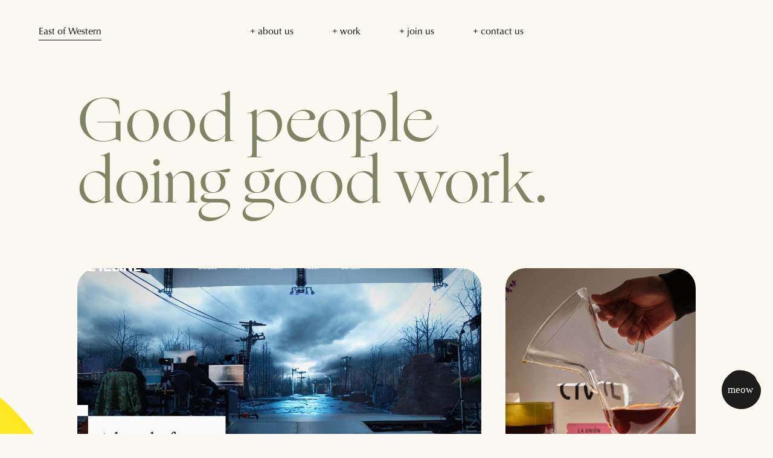

--- FILE ---
content_type: text/html; charset=utf-8
request_url: https://www.eastofwestern.com/work
body_size: 10421
content:
<!DOCTYPE html><html><head><meta charSet="utf-8"/><meta name="viewport" content="width=device-width"/><title>Work | East of Western</title><link rel="icon" href="/favicon.ico"/><meta name="next-head-count" content="4"/><link rel="preconnect" href="https://use.typekit.net" crossorigin /><link rel="preload" href="/_next/static/css/d535245316cdea0a.css" as="style"/><link rel="stylesheet" href="/_next/static/css/d535245316cdea0a.css" data-n-g=""/><noscript data-n-css=""></noscript><script defer="" nomodule="" src="/_next/static/chunks/polyfills-c67a75d1b6f99dc8.js"></script><script src="/_next/static/chunks/webpack-5752944655d749a0.js" defer=""></script><script src="/_next/static/chunks/framework-7dc8a65f4a0cda33.js" defer=""></script><script src="/_next/static/chunks/main-cce6ae5cc1a42d70.js" defer=""></script><script src="/_next/static/chunks/pages/_app-3e7c1b6b327b6031.js" defer=""></script><script src="/_next/static/chunks/pages/%5Bslug%5D-f12aa73a7ca5b3e3.js" defer=""></script><script src="/_next/static/cYQwR8hEjVC57JWDXy03W/_buildManifest.js" defer=""></script><script src="/_next/static/cYQwR8hEjVC57JWDXy03W/_ssgManifest.js" defer=""></script><style data-href="https://use.typekit.net/kuy7xcn.css">@import url("https://p.typekit.net/p.css?s=1&k=kuy7xcn&ht=tk&f=12393.12395.12397.12399.46204&a=681416&app=typekit&e=css");@font-face{font-family:"classico-urw";src:url("https://use.typekit.net/af/e749f8/000000000000000077359ef1/30/l?primer=7cdcb44be4a7db8877ffa5c0007b8dd865b3bbc383831fe2ea177f62257a9191&fvd=n4&v=3") format("woff2"),url("https://use.typekit.net/af/e749f8/000000000000000077359ef1/30/d?primer=7cdcb44be4a7db8877ffa5c0007b8dd865b3bbc383831fe2ea177f62257a9191&fvd=n4&v=3") format("woff"),url("https://use.typekit.net/af/e749f8/000000000000000077359ef1/30/a?primer=7cdcb44be4a7db8877ffa5c0007b8dd865b3bbc383831fe2ea177f62257a9191&fvd=n4&v=3") format("opentype");font-display:auto;font-style:normal;font-weight:400;font-stretch:normal}@font-face{font-family:"classico-urw";src:url("https://use.typekit.net/af/030e54/000000000000000077359ef9/30/l?primer=7cdcb44be4a7db8877ffa5c0007b8dd865b3bbc383831fe2ea177f62257a9191&fvd=n7&v=3") format("woff2"),url("https://use.typekit.net/af/030e54/000000000000000077359ef9/30/d?primer=7cdcb44be4a7db8877ffa5c0007b8dd865b3bbc383831fe2ea177f62257a9191&fvd=n7&v=3") format("woff"),url("https://use.typekit.net/af/030e54/000000000000000077359ef9/30/a?primer=7cdcb44be4a7db8877ffa5c0007b8dd865b3bbc383831fe2ea177f62257a9191&fvd=n7&v=3") format("opentype");font-display:auto;font-style:normal;font-weight:700;font-stretch:normal}@font-face{font-family:"classico-urw";src:url("https://use.typekit.net/af/dca84c/000000000000000077359efe/30/l?primer=7cdcb44be4a7db8877ffa5c0007b8dd865b3bbc383831fe2ea177f62257a9191&fvd=i4&v=3") format("woff2"),url("https://use.typekit.net/af/dca84c/000000000000000077359efe/30/d?primer=7cdcb44be4a7db8877ffa5c0007b8dd865b3bbc383831fe2ea177f62257a9191&fvd=i4&v=3") format("woff"),url("https://use.typekit.net/af/dca84c/000000000000000077359efe/30/a?primer=7cdcb44be4a7db8877ffa5c0007b8dd865b3bbc383831fe2ea177f62257a9191&fvd=i4&v=3") format("opentype");font-display:auto;font-style:italic;font-weight:400;font-stretch:normal}@font-face{font-family:"classico-urw";src:url("https://use.typekit.net/af/70f7ef/000000000000000077359f04/30/l?primer=7cdcb44be4a7db8877ffa5c0007b8dd865b3bbc383831fe2ea177f62257a9191&fvd=i7&v=3") format("woff2"),url("https://use.typekit.net/af/70f7ef/000000000000000077359f04/30/d?primer=7cdcb44be4a7db8877ffa5c0007b8dd865b3bbc383831fe2ea177f62257a9191&fvd=i7&v=3") format("woff"),url("https://use.typekit.net/af/70f7ef/000000000000000077359f04/30/a?primer=7cdcb44be4a7db8877ffa5c0007b8dd865b3bbc383831fe2ea177f62257a9191&fvd=i7&v=3") format("opentype");font-display:auto;font-style:italic;font-weight:700;font-stretch:normal}@font-face{font-family:"swear-display";src:url("https://use.typekit.net/af/5b15d4/00000000000000007735e24d/30/l?primer=7cdcb44be4a7db8877ffa5c0007b8dd865b3bbc383831fe2ea177f62257a9191&fvd=i5&v=3") format("woff2"),url("https://use.typekit.net/af/5b15d4/00000000000000007735e24d/30/d?primer=7cdcb44be4a7db8877ffa5c0007b8dd865b3bbc383831fe2ea177f62257a9191&fvd=i5&v=3") format("woff"),url("https://use.typekit.net/af/5b15d4/00000000000000007735e24d/30/a?primer=7cdcb44be4a7db8877ffa5c0007b8dd865b3bbc383831fe2ea177f62257a9191&fvd=i5&v=3") format("opentype");font-display:auto;font-style:italic;font-weight:500;font-stretch:normal}.tk-classico-urw{font-family:"classico-urw",sans-serif}.tk-swear-display{font-family:"swear-display",serif}</style></head><body><div id="__next"><div><div><div class="page_wrap subpage_[object Object]"><header class="header_header__GSKJx  header_subpage__LcbzD header_tanBg__M3gj6"><div class="header_inner__cBab9"><div class="header_logo__d4jIK"><a href="/">East of Western</a></div><nav class="header_nav__zbhEe"><ul><li class="modalTrigger">+ about us</li><li><a href="/work">+ work</a></li><li><a href="/join-us">+ join us</a></li><li class="modalTrigger">+ contact us</li></ul></nav></div><div class="header_fixed_logo__PzqbL  header_subpage__LcbzD"><div><div class="header_smiley_face__3zRzf"><span style="box-sizing:border-box;display:block;overflow:hidden;width:initial;height:initial;background:none;opacity:1;border:0;margin:0;padding:0;position:absolute;top:0;left:0;bottom:0;right:0"><img alt="East of Western Los Angeles, CA" src="[data-uri]" decoding="async" data-nimg="fill" style="transform:rotate(0deg);position:absolute;top:0;left:0;bottom:0;right:0;box-sizing:border-box;padding:0;border:none;margin:auto;display:block;width:0;height:0;min-width:100%;max-width:100%;min-height:100%;max-height:100%;object-fit:contain"/><noscript><img alt="East of Western Los Angeles, CA" sizes="100vw" srcSet="/_next/image?url=%2Fimages%2FAsset%204%403x.png&amp;w=640&amp;q=75 640w, /_next/image?url=%2Fimages%2FAsset%204%403x.png&amp;w=750&amp;q=75 750w, /_next/image?url=%2Fimages%2FAsset%204%403x.png&amp;w=828&amp;q=75 828w, /_next/image?url=%2Fimages%2FAsset%204%403x.png&amp;w=1080&amp;q=75 1080w, /_next/image?url=%2Fimages%2FAsset%204%403x.png&amp;w=1200&amp;q=75 1200w, /_next/image?url=%2Fimages%2FAsset%204%403x.png&amp;w=1920&amp;q=75 1920w, /_next/image?url=%2Fimages%2FAsset%204%403x.png&amp;w=2048&amp;q=75 2048w, /_next/image?url=%2Fimages%2FAsset%204%403x.png&amp;w=3840&amp;q=75 3840w" src="/_next/image?url=%2Fimages%2FAsset%204%403x.png&amp;w=3840&amp;q=75" decoding="async" data-nimg="fill" style="transform:rotate(0deg);position:absolute;top:0;left:0;bottom:0;right:0;box-sizing:border-box;padding:0;border:none;margin:auto;display:block;width:0;height:0;min-width:100%;max-width:100%;min-height:100%;max-height:100%;object-fit:contain" loading="lazy"/></noscript></span></div><div class="header_round_text__c8uFT"><span style="box-sizing:border-box;display:block;overflow:hidden;width:initial;height:initial;background:none;opacity:1;border:0;margin:0;padding:0;position:absolute;top:0;left:0;bottom:0;right:0"><img alt="East of Western Los Angeles, CA" src="[data-uri]" decoding="async" data-nimg="fill" style="transform:rotate(0deg);position:absolute;top:0;left:0;bottom:0;right:0;box-sizing:border-box;padding:0;border:none;margin:auto;display:block;width:0;height:0;min-width:100%;max-width:100%;min-height:100%;max-height:100%;object-fit:contain"/><noscript><img alt="East of Western Los Angeles, CA" sizes="100vw" srcSet="/_next/image?url=%2Fimages%2FAsset%202%403x.png&amp;w=640&amp;q=75 640w, /_next/image?url=%2Fimages%2FAsset%202%403x.png&amp;w=750&amp;q=75 750w, /_next/image?url=%2Fimages%2FAsset%202%403x.png&amp;w=828&amp;q=75 828w, /_next/image?url=%2Fimages%2FAsset%202%403x.png&amp;w=1080&amp;q=75 1080w, /_next/image?url=%2Fimages%2FAsset%202%403x.png&amp;w=1200&amp;q=75 1200w, /_next/image?url=%2Fimages%2FAsset%202%403x.png&amp;w=1920&amp;q=75 1920w, /_next/image?url=%2Fimages%2FAsset%202%403x.png&amp;w=2048&amp;q=75 2048w, /_next/image?url=%2Fimages%2FAsset%202%403x.png&amp;w=3840&amp;q=75 3840w" src="/_next/image?url=%2Fimages%2FAsset%202%403x.png&amp;w=3840&amp;q=75" decoding="async" data-nimg="fill" style="transform:rotate(0deg);position:absolute;top:0;left:0;bottom:0;right:0;box-sizing:border-box;padding:0;border:none;margin:auto;display:block;width:0;height:0;min-width:100%;max-width:100%;min-height:100%;max-height:100%;object-fit:contain" loading="lazy"/></noscript></span></div></div></div><div class="header_menu_btn__myQEw "><div class="header_lines__V0aNS"><span class="header_line__Eygao"></span><span class="header_line__Eygao"></span></div><div class="header_arrow__0R91x"><svg xmlns="http://www.w3.org/2000/svg" width="40.505" height="15.824" viewBox="0 0 40.505 15.824"><g id="arrow" transform="translate(-1789.995 -181.59)"><line id="Line_20" data-name="Line 20" x2="38" transform="translate(1791.5 189.5)" fill="none" stroke="#faf8f0" stroke-linecap="round" stroke-width="2"></line><line id="Line_21" data-name="Line 21" x2="6.905" y2="6.5" transform="translate(1791.5 189.5)" fill="none" stroke="#faf8f0" stroke-linecap="round" stroke-width="2"></line><line id="Line_22" data-name="Line 22" y1="6" x2="7" transform="translate(1791.405 183)" fill="none" stroke="#faf8f0" stroke-linecap="round" stroke-width="2"></line></g></svg></div><nav class="header_nav_secondary__9l_xC"><ul><li class="modalTrigger">+ about us</li><li><a href="/work">+ work</a></li><li><a href="/join-us">+ join us</a></li><li class="modalTrigger">+ contact us</li></ul></nav></div></header><div id="smooth-wrapper"><div id="smooth-content"><main><section class="WorkGrid_work_page__2eqgj"><div class="WorkGrid_headline__mOVdj"><h1>Good people doing good work.</h1></div><div class="WorkGrid_grid__o_Kr_"><div class="WorkGrid_cell_wrap__nmRcV"><div class="WorkGrid_cell__0fhBl undefined "><div class="WorkGrid_media__sc44N"><a target="_blank" href="/[slug]"><div class="WorkGrid_media_wrap__65UEH"><div class="WorkGrid_image__LWi9z"><span style="box-sizing:border-box;display:block;overflow:hidden;width:initial;height:initial;background:none;opacity:1;border:0;margin:0;padding:0;position:absolute;top:0;left:0;bottom:0;right:0"><img alt="" src="[data-uri]" decoding="async" data-nimg="fill" style="position:absolute;top:0;left:0;bottom:0;right:0;box-sizing:border-box;padding:0;border:none;margin:auto;display:block;width:0;height:0;min-width:100%;max-width:100%;min-height:100%;max-height:100%;object-fit:cover"/><noscript><img alt="" sizes="100vw" srcSet="/_next/image?url=https%3A%2F%2Fa-us.storyblok.com%2Ff%2F1002233%2F2166x1330%2Fb3eda7f1ce%2Feyeline_still.jpg&amp;w=640&amp;q=75 640w, /_next/image?url=https%3A%2F%2Fa-us.storyblok.com%2Ff%2F1002233%2F2166x1330%2Fb3eda7f1ce%2Feyeline_still.jpg&amp;w=750&amp;q=75 750w, /_next/image?url=https%3A%2F%2Fa-us.storyblok.com%2Ff%2F1002233%2F2166x1330%2Fb3eda7f1ce%2Feyeline_still.jpg&amp;w=828&amp;q=75 828w, /_next/image?url=https%3A%2F%2Fa-us.storyblok.com%2Ff%2F1002233%2F2166x1330%2Fb3eda7f1ce%2Feyeline_still.jpg&amp;w=1080&amp;q=75 1080w, /_next/image?url=https%3A%2F%2Fa-us.storyblok.com%2Ff%2F1002233%2F2166x1330%2Fb3eda7f1ce%2Feyeline_still.jpg&amp;w=1200&amp;q=75 1200w, /_next/image?url=https%3A%2F%2Fa-us.storyblok.com%2Ff%2F1002233%2F2166x1330%2Fb3eda7f1ce%2Feyeline_still.jpg&amp;w=1920&amp;q=75 1920w, /_next/image?url=https%3A%2F%2Fa-us.storyblok.com%2Ff%2F1002233%2F2166x1330%2Fb3eda7f1ce%2Feyeline_still.jpg&amp;w=2048&amp;q=75 2048w, /_next/image?url=https%3A%2F%2Fa-us.storyblok.com%2Ff%2F1002233%2F2166x1330%2Fb3eda7f1ce%2Feyeline_still.jpg&amp;w=3840&amp;q=75 3840w" src="/_next/image?url=https%3A%2F%2Fa-us.storyblok.com%2Ff%2F1002233%2F2166x1330%2Fb3eda7f1ce%2Feyeline_still.jpg&amp;w=3840&amp;q=75" decoding="async" data-nimg="fill" style="position:absolute;top:0;left:0;bottom:0;right:0;box-sizing:border-box;padding:0;border:none;margin:auto;display:block;width:0;height:0;min-width:100%;max-width:100%;min-height:100%;max-height:100%;object-fit:cover" loading="lazy"/></noscript></span></div><div class="WorkGrid_video__EEV2M"></div></div></a></div><div class="WorkGrid_text__lQ6S7"><h2><span class="WorkGrid_title__iRIl_">Eyeline x Netflix</span><br/><span>UX Design | Website Design and Development</span></h2></div></div></div><div class="WorkGrid_cell_wrap__nmRcV"><div class="WorkGrid_cell__0fhBl  "><div class="WorkGrid_media__sc44N"><a target="_blank" href="https://civilcoffee.com/"><div class="WorkGrid_media_wrap__65UEH"><div class="WorkGrid_image__LWi9z"><span style="box-sizing:border-box;display:block;overflow:hidden;width:initial;height:initial;background:none;opacity:1;border:0;margin:0;padding:0;position:absolute;top:0;left:0;bottom:0;right:0"><img alt="" src="[data-uri]" decoding="async" data-nimg="fill" style="position:absolute;top:0;left:0;bottom:0;right:0;box-sizing:border-box;padding:0;border:none;margin:auto;display:block;width:0;height:0;min-width:100%;max-width:100%;min-height:100%;max-height:100%;object-fit:cover"/><noscript><img alt="" sizes="100vw" srcSet="/_next/image?url=https%3A%2F%2Fa-us.storyblok.com%2Ff%2F1002233%2F2000x1500%2F68579c0bd4%2Fcivil_coffee-eastofwestern.jpg&amp;w=640&amp;q=75 640w, /_next/image?url=https%3A%2F%2Fa-us.storyblok.com%2Ff%2F1002233%2F2000x1500%2F68579c0bd4%2Fcivil_coffee-eastofwestern.jpg&amp;w=750&amp;q=75 750w, /_next/image?url=https%3A%2F%2Fa-us.storyblok.com%2Ff%2F1002233%2F2000x1500%2F68579c0bd4%2Fcivil_coffee-eastofwestern.jpg&amp;w=828&amp;q=75 828w, /_next/image?url=https%3A%2F%2Fa-us.storyblok.com%2Ff%2F1002233%2F2000x1500%2F68579c0bd4%2Fcivil_coffee-eastofwestern.jpg&amp;w=1080&amp;q=75 1080w, /_next/image?url=https%3A%2F%2Fa-us.storyblok.com%2Ff%2F1002233%2F2000x1500%2F68579c0bd4%2Fcivil_coffee-eastofwestern.jpg&amp;w=1200&amp;q=75 1200w, /_next/image?url=https%3A%2F%2Fa-us.storyblok.com%2Ff%2F1002233%2F2000x1500%2F68579c0bd4%2Fcivil_coffee-eastofwestern.jpg&amp;w=1920&amp;q=75 1920w, /_next/image?url=https%3A%2F%2Fa-us.storyblok.com%2Ff%2F1002233%2F2000x1500%2F68579c0bd4%2Fcivil_coffee-eastofwestern.jpg&amp;w=2048&amp;q=75 2048w, /_next/image?url=https%3A%2F%2Fa-us.storyblok.com%2Ff%2F1002233%2F2000x1500%2F68579c0bd4%2Fcivil_coffee-eastofwestern.jpg&amp;w=3840&amp;q=75 3840w" src="/_next/image?url=https%3A%2F%2Fa-us.storyblok.com%2Ff%2F1002233%2F2000x1500%2F68579c0bd4%2Fcivil_coffee-eastofwestern.jpg&amp;w=3840&amp;q=75" decoding="async" data-nimg="fill" style="position:absolute;top:0;left:0;bottom:0;right:0;box-sizing:border-box;padding:0;border:none;margin:auto;display:block;width:0;height:0;min-width:100%;max-width:100%;min-height:100%;max-height:100%;object-fit:cover" loading="lazy"/></noscript></span></div></div></a></div><div class="WorkGrid_text__lQ6S7"><h2><span class="WorkGrid_title__iRIl_">Civil Coffee</span><br/><span>Ecommerce | Custom Shopify | Design and Development</span></h2></div></div></div><div class="WorkGrid_cell_wrap__nmRcV"><div class="WorkGrid_cell__0fhBl undefined "><div class="WorkGrid_media__sc44N"><a target="_blank" href="https://flinkartists.com/"><div class="WorkGrid_media_wrap__65UEH"><div class="WorkGrid_image__LWi9z"><span style="box-sizing:border-box;display:block;overflow:hidden;width:initial;height:initial;background:none;opacity:1;border:0;margin:0;padding:0;position:absolute;top:0;left:0;bottom:0;right:0"><img alt="" src="[data-uri]" decoding="async" data-nimg="fill" style="position:absolute;top:0;left:0;bottom:0;right:0;box-sizing:border-box;padding:0;border:none;margin:auto;display:block;width:0;height:0;min-width:100%;max-width:100%;min-height:100%;max-height:100%;object-fit:cover"/><noscript><img alt="" sizes="100vw" srcSet="/_next/image?url=https%3A%2F%2Fa-us.storyblok.com%2Ff%2F1002233%2F2500x1724%2Fd22b20853c%2Fflink_poster.jpg&amp;w=640&amp;q=75 640w, /_next/image?url=https%3A%2F%2Fa-us.storyblok.com%2Ff%2F1002233%2F2500x1724%2Fd22b20853c%2Fflink_poster.jpg&amp;w=750&amp;q=75 750w, /_next/image?url=https%3A%2F%2Fa-us.storyblok.com%2Ff%2F1002233%2F2500x1724%2Fd22b20853c%2Fflink_poster.jpg&amp;w=828&amp;q=75 828w, /_next/image?url=https%3A%2F%2Fa-us.storyblok.com%2Ff%2F1002233%2F2500x1724%2Fd22b20853c%2Fflink_poster.jpg&amp;w=1080&amp;q=75 1080w, /_next/image?url=https%3A%2F%2Fa-us.storyblok.com%2Ff%2F1002233%2F2500x1724%2Fd22b20853c%2Fflink_poster.jpg&amp;w=1200&amp;q=75 1200w, /_next/image?url=https%3A%2F%2Fa-us.storyblok.com%2Ff%2F1002233%2F2500x1724%2Fd22b20853c%2Fflink_poster.jpg&amp;w=1920&amp;q=75 1920w, /_next/image?url=https%3A%2F%2Fa-us.storyblok.com%2Ff%2F1002233%2F2500x1724%2Fd22b20853c%2Fflink_poster.jpg&amp;w=2048&amp;q=75 2048w, /_next/image?url=https%3A%2F%2Fa-us.storyblok.com%2Ff%2F1002233%2F2500x1724%2Fd22b20853c%2Fflink_poster.jpg&amp;w=3840&amp;q=75 3840w" src="/_next/image?url=https%3A%2F%2Fa-us.storyblok.com%2Ff%2F1002233%2F2500x1724%2Fd22b20853c%2Fflink_poster.jpg&amp;w=3840&amp;q=75" decoding="async" data-nimg="fill" style="position:absolute;top:0;left:0;bottom:0;right:0;box-sizing:border-box;padding:0;border:none;margin:auto;display:block;width:0;height:0;min-width:100%;max-width:100%;min-height:100%;max-height:100%;object-fit:cover" loading="lazy"/></noscript></span></div><div class="WorkGrid_video__EEV2M"></div></div></a></div><div class="WorkGrid_text__lQ6S7"><h2><span class="WorkGrid_title__iRIl_">Flink Agency</span><br/><span>Branding, UX design, website design and development</span></h2></div></div></div><div class="WorkGrid_cell_wrap__nmRcV"><div class="WorkGrid_cell__0fhBl undefined "><div class="WorkGrid_media__sc44N"><a target="_self" href="/case-study/ravenhill-studio"><div class="WorkGrid_media_wrap__65UEH"><div class="WorkGrid_case_study__AwdUE"><span style="box-sizing:border-box;display:inline-block;overflow:hidden;width:initial;height:initial;background:none;opacity:1;border:0;margin:0;padding:0;position:relative;max-width:100%"><span style="box-sizing:border-box;display:block;width:initial;height:initial;background:none;opacity:1;border:0;margin:0;padding:0;max-width:100%"><img style="display:block;max-width:100%;width:initial;height:initial;background:none;opacity:1;border:0;margin:0;padding:0" alt="" aria-hidden="true" src="data:image/svg+xml,%3csvg%20xmlns=%27http://www.w3.org/2000/svg%27%20version=%271.1%27%20width=%27292%27%20height=%27280%27/%3e"/></span><img alt="Case Study" src="[data-uri]" decoding="async" data-nimg="intrinsic" style="position:absolute;top:0;left:0;bottom:0;right:0;box-sizing:border-box;padding:0;border:none;margin:auto;display:block;width:0;height:0;min-width:100%;max-width:100%;min-height:100%;max-height:100%"/><noscript><img alt="Case Study" srcSet="/_next/image?url=%2F_next%2Fstatic%2Fmedia%2Fcasestudy-btn.c45e98a7.png&amp;w=384&amp;q=75 1x, /_next/image?url=%2F_next%2Fstatic%2Fmedia%2Fcasestudy-btn.c45e98a7.png&amp;w=640&amp;q=75 2x" src="/_next/image?url=%2F_next%2Fstatic%2Fmedia%2Fcasestudy-btn.c45e98a7.png&amp;w=640&amp;q=75" decoding="async" data-nimg="intrinsic" style="position:absolute;top:0;left:0;bottom:0;right:0;box-sizing:border-box;padding:0;border:none;margin:auto;display:block;width:0;height:0;min-width:100%;max-width:100%;min-height:100%;max-height:100%" loading="lazy"/></noscript></span></div><div class="WorkGrid_image__LWi9z"><span style="box-sizing:border-box;display:block;overflow:hidden;width:initial;height:initial;background:none;opacity:1;border:0;margin:0;padding:0;position:absolute;top:0;left:0;bottom:0;right:0"><img alt="" src="[data-uri]" decoding="async" data-nimg="fill" style="position:absolute;top:0;left:0;bottom:0;right:0;box-sizing:border-box;padding:0;border:none;margin:auto;display:block;width:0;height:0;min-width:100%;max-width:100%;min-height:100%;max-height:100%;object-fit:cover"/><noscript><img alt="" sizes="100vw" srcSet="/_next/image?url=https%3A%2F%2Fa-us.storyblok.com%2Ff%2F1002233%2F2954x1982%2F82bb0ffb0a%2Fravenhill_church_still.jpg&amp;w=640&amp;q=75 640w, /_next/image?url=https%3A%2F%2Fa-us.storyblok.com%2Ff%2F1002233%2F2954x1982%2F82bb0ffb0a%2Fravenhill_church_still.jpg&amp;w=750&amp;q=75 750w, /_next/image?url=https%3A%2F%2Fa-us.storyblok.com%2Ff%2F1002233%2F2954x1982%2F82bb0ffb0a%2Fravenhill_church_still.jpg&amp;w=828&amp;q=75 828w, /_next/image?url=https%3A%2F%2Fa-us.storyblok.com%2Ff%2F1002233%2F2954x1982%2F82bb0ffb0a%2Fravenhill_church_still.jpg&amp;w=1080&amp;q=75 1080w, /_next/image?url=https%3A%2F%2Fa-us.storyblok.com%2Ff%2F1002233%2F2954x1982%2F82bb0ffb0a%2Fravenhill_church_still.jpg&amp;w=1200&amp;q=75 1200w, /_next/image?url=https%3A%2F%2Fa-us.storyblok.com%2Ff%2F1002233%2F2954x1982%2F82bb0ffb0a%2Fravenhill_church_still.jpg&amp;w=1920&amp;q=75 1920w, /_next/image?url=https%3A%2F%2Fa-us.storyblok.com%2Ff%2F1002233%2F2954x1982%2F82bb0ffb0a%2Fravenhill_church_still.jpg&amp;w=2048&amp;q=75 2048w, /_next/image?url=https%3A%2F%2Fa-us.storyblok.com%2Ff%2F1002233%2F2954x1982%2F82bb0ffb0a%2Fravenhill_church_still.jpg&amp;w=3840&amp;q=75 3840w" src="/_next/image?url=https%3A%2F%2Fa-us.storyblok.com%2Ff%2F1002233%2F2954x1982%2F82bb0ffb0a%2Fravenhill_church_still.jpg&amp;w=3840&amp;q=75" decoding="async" data-nimg="fill" style="position:absolute;top:0;left:0;bottom:0;right:0;box-sizing:border-box;padding:0;border:none;margin:auto;display:block;width:0;height:0;min-width:100%;max-width:100%;min-height:100%;max-height:100%;object-fit:cover" loading="lazy"/></noscript></span></div><div class="WorkGrid_video__EEV2M"></div></div></a></div><div class="WorkGrid_text__lQ6S7"><h2><span class="WorkGrid_title__iRIl_">Ravenhill Studio</span><br/><span>Ecommerce | Custom Shopify | Design and Development </span></h2></div></div></div><div class="WorkGrid_cell_wrap__nmRcV"><div class="WorkGrid_cell__0fhBl  "><div class="WorkGrid_media__sc44N"><a target="_blank" href="https://futurecraft.tv/"><div class="WorkGrid_media_wrap__65UEH"><div class="WorkGrid_image__LWi9z"><span style="box-sizing:border-box;display:block;overflow:hidden;width:initial;height:initial;background:none;opacity:1;border:0;margin:0;padding:0;position:absolute;top:0;left:0;bottom:0;right:0"><img alt="" src="[data-uri]" decoding="async" data-nimg="fill" style="position:absolute;top:0;left:0;bottom:0;right:0;box-sizing:border-box;padding:0;border:none;margin:auto;display:block;width:0;height:0;min-width:100%;max-width:100%;min-height:100%;max-height:100%;object-fit:cover"/><noscript><img alt="" sizes="100vw" srcSet="/_next/image?url=https%3A%2F%2Fa-us.storyblok.com%2Ff%2F1002233%2F1000x624%2F97221193d7%2Ffuture-craft_branding_comp.jpg&amp;w=640&amp;q=75 640w, /_next/image?url=https%3A%2F%2Fa-us.storyblok.com%2Ff%2F1002233%2F1000x624%2F97221193d7%2Ffuture-craft_branding_comp.jpg&amp;w=750&amp;q=75 750w, /_next/image?url=https%3A%2F%2Fa-us.storyblok.com%2Ff%2F1002233%2F1000x624%2F97221193d7%2Ffuture-craft_branding_comp.jpg&amp;w=828&amp;q=75 828w, /_next/image?url=https%3A%2F%2Fa-us.storyblok.com%2Ff%2F1002233%2F1000x624%2F97221193d7%2Ffuture-craft_branding_comp.jpg&amp;w=1080&amp;q=75 1080w, /_next/image?url=https%3A%2F%2Fa-us.storyblok.com%2Ff%2F1002233%2F1000x624%2F97221193d7%2Ffuture-craft_branding_comp.jpg&amp;w=1200&amp;q=75 1200w, /_next/image?url=https%3A%2F%2Fa-us.storyblok.com%2Ff%2F1002233%2F1000x624%2F97221193d7%2Ffuture-craft_branding_comp.jpg&amp;w=1920&amp;q=75 1920w, /_next/image?url=https%3A%2F%2Fa-us.storyblok.com%2Ff%2F1002233%2F1000x624%2F97221193d7%2Ffuture-craft_branding_comp.jpg&amp;w=2048&amp;q=75 2048w, /_next/image?url=https%3A%2F%2Fa-us.storyblok.com%2Ff%2F1002233%2F1000x624%2F97221193d7%2Ffuture-craft_branding_comp.jpg&amp;w=3840&amp;q=75 3840w" src="/_next/image?url=https%3A%2F%2Fa-us.storyblok.com%2Ff%2F1002233%2F1000x624%2F97221193d7%2Ffuture-craft_branding_comp.jpg&amp;w=3840&amp;q=75" decoding="async" data-nimg="fill" style="position:absolute;top:0;left:0;bottom:0;right:0;box-sizing:border-box;padding:0;border:none;margin:auto;display:block;width:0;height:0;min-width:100%;max-width:100%;min-height:100%;max-height:100%;object-fit:cover" loading="lazy"/></noscript></span></div></div></a></div><div class="WorkGrid_text__lQ6S7"><h2><span class="WorkGrid_title__iRIl_">Future Craft</span><br/><span>Branding, UX design, website design and development</span></h2></div></div></div><div class="WorkGrid_cell_wrap__nmRcV"><div class="WorkGrid_cell__0fhBl undefined autoplay"><div class="WorkGrid_media__sc44N"><a target="_blank" href="https://avsquad.com/"><div class="WorkGrid_media_wrap__65UEH"><div class="WorkGrid_image__LWi9z"><span style="box-sizing:border-box;display:block;overflow:hidden;width:initial;height:initial;background:none;opacity:1;border:0;margin:0;padding:0;position:absolute;top:0;left:0;bottom:0;right:0"><img alt="" src="[data-uri]" decoding="async" data-nimg="fill" style="position:absolute;top:0;left:0;bottom:0;right:0;box-sizing:border-box;padding:0;border:none;margin:auto;display:block;width:0;height:0;min-width:100%;max-width:100%;min-height:100%;max-height:100%;object-fit:cover"/><noscript><img alt="" sizes="100vw" srcSet="/_next/image?url=https%3A%2F%2Fa-us.storyblok.com%2Ff%2F1002233%2F3000x1780%2Ffbd08d9478%2Fav_share.jpg&amp;w=640&amp;q=75 640w, /_next/image?url=https%3A%2F%2Fa-us.storyblok.com%2Ff%2F1002233%2F3000x1780%2Ffbd08d9478%2Fav_share.jpg&amp;w=750&amp;q=75 750w, /_next/image?url=https%3A%2F%2Fa-us.storyblok.com%2Ff%2F1002233%2F3000x1780%2Ffbd08d9478%2Fav_share.jpg&amp;w=828&amp;q=75 828w, /_next/image?url=https%3A%2F%2Fa-us.storyblok.com%2Ff%2F1002233%2F3000x1780%2Ffbd08d9478%2Fav_share.jpg&amp;w=1080&amp;q=75 1080w, /_next/image?url=https%3A%2F%2Fa-us.storyblok.com%2Ff%2F1002233%2F3000x1780%2Ffbd08d9478%2Fav_share.jpg&amp;w=1200&amp;q=75 1200w, /_next/image?url=https%3A%2F%2Fa-us.storyblok.com%2Ff%2F1002233%2F3000x1780%2Ffbd08d9478%2Fav_share.jpg&amp;w=1920&amp;q=75 1920w, /_next/image?url=https%3A%2F%2Fa-us.storyblok.com%2Ff%2F1002233%2F3000x1780%2Ffbd08d9478%2Fav_share.jpg&amp;w=2048&amp;q=75 2048w, /_next/image?url=https%3A%2F%2Fa-us.storyblok.com%2Ff%2F1002233%2F3000x1780%2Ffbd08d9478%2Fav_share.jpg&amp;w=3840&amp;q=75 3840w" src="/_next/image?url=https%3A%2F%2Fa-us.storyblok.com%2Ff%2F1002233%2F3000x1780%2Ffbd08d9478%2Fav_share.jpg&amp;w=3840&amp;q=75" decoding="async" data-nimg="fill" style="position:absolute;top:0;left:0;bottom:0;right:0;box-sizing:border-box;padding:0;border:none;margin:auto;display:block;width:0;height:0;min-width:100%;max-width:100%;min-height:100%;max-height:100%;object-fit:cover" loading="lazy"/></noscript></span></div><div class="WorkGrid_video__EEV2M"></div></div></a></div><div class="WorkGrid_text__lQ6S7"><h2><span class="WorkGrid_title__iRIl_">AV Squad Advertising Agency</span><br/><span>UX design, website design and development</span></h2></div></div></div><div class="WorkGrid_cell_wrap__nmRcV"><div class="WorkGrid_cell__0fhBl undefined autoplay"><div class="WorkGrid_media__sc44N"><a target="_self" href="/case-study/apostrophe"><div class="WorkGrid_media_wrap__65UEH"><div class="WorkGrid_case_study__AwdUE"><span style="box-sizing:border-box;display:inline-block;overflow:hidden;width:initial;height:initial;background:none;opacity:1;border:0;margin:0;padding:0;position:relative;max-width:100%"><span style="box-sizing:border-box;display:block;width:initial;height:initial;background:none;opacity:1;border:0;margin:0;padding:0;max-width:100%"><img style="display:block;max-width:100%;width:initial;height:initial;background:none;opacity:1;border:0;margin:0;padding:0" alt="" aria-hidden="true" src="data:image/svg+xml,%3csvg%20xmlns=%27http://www.w3.org/2000/svg%27%20version=%271.1%27%20width=%27292%27%20height=%27280%27/%3e"/></span><img alt="Case Study" src="[data-uri]" decoding="async" data-nimg="intrinsic" style="position:absolute;top:0;left:0;bottom:0;right:0;box-sizing:border-box;padding:0;border:none;margin:auto;display:block;width:0;height:0;min-width:100%;max-width:100%;min-height:100%;max-height:100%"/><noscript><img alt="Case Study" srcSet="/_next/image?url=%2F_next%2Fstatic%2Fmedia%2Fcasestudy-btn.c45e98a7.png&amp;w=384&amp;q=75 1x, /_next/image?url=%2F_next%2Fstatic%2Fmedia%2Fcasestudy-btn.c45e98a7.png&amp;w=640&amp;q=75 2x" src="/_next/image?url=%2F_next%2Fstatic%2Fmedia%2Fcasestudy-btn.c45e98a7.png&amp;w=640&amp;q=75" decoding="async" data-nimg="intrinsic" style="position:absolute;top:0;left:0;bottom:0;right:0;box-sizing:border-box;padding:0;border:none;margin:auto;display:block;width:0;height:0;min-width:100%;max-width:100%;min-height:100%;max-height:100%" loading="lazy"/></noscript></span></div><div class="WorkGrid_image__LWi9z"><span style="box-sizing:border-box;display:block;overflow:hidden;width:initial;height:initial;background:none;opacity:1;border:0;margin:0;padding:0;position:absolute;top:0;left:0;bottom:0;right:0"><img alt="" src="[data-uri]" decoding="async" data-nimg="fill" style="position:absolute;top:0;left:0;bottom:0;right:0;box-sizing:border-box;padding:0;border:none;margin:auto;display:block;width:0;height:0;min-width:100%;max-width:100%;min-height:100%;max-height:100%;object-fit:cover"/><noscript><img alt="" sizes="100vw" srcSet="/_next/image?url=https%3A%2F%2Fa-us.storyblok.com%2Ff%2F1002233%2F3176x1672%2F14e07746ce%2Fapostrphe_still.jpg&amp;w=640&amp;q=75 640w, /_next/image?url=https%3A%2F%2Fa-us.storyblok.com%2Ff%2F1002233%2F3176x1672%2F14e07746ce%2Fapostrphe_still.jpg&amp;w=750&amp;q=75 750w, /_next/image?url=https%3A%2F%2Fa-us.storyblok.com%2Ff%2F1002233%2F3176x1672%2F14e07746ce%2Fapostrphe_still.jpg&amp;w=828&amp;q=75 828w, /_next/image?url=https%3A%2F%2Fa-us.storyblok.com%2Ff%2F1002233%2F3176x1672%2F14e07746ce%2Fapostrphe_still.jpg&amp;w=1080&amp;q=75 1080w, /_next/image?url=https%3A%2F%2Fa-us.storyblok.com%2Ff%2F1002233%2F3176x1672%2F14e07746ce%2Fapostrphe_still.jpg&amp;w=1200&amp;q=75 1200w, /_next/image?url=https%3A%2F%2Fa-us.storyblok.com%2Ff%2F1002233%2F3176x1672%2F14e07746ce%2Fapostrphe_still.jpg&amp;w=1920&amp;q=75 1920w, /_next/image?url=https%3A%2F%2Fa-us.storyblok.com%2Ff%2F1002233%2F3176x1672%2F14e07746ce%2Fapostrphe_still.jpg&amp;w=2048&amp;q=75 2048w, /_next/image?url=https%3A%2F%2Fa-us.storyblok.com%2Ff%2F1002233%2F3176x1672%2F14e07746ce%2Fapostrphe_still.jpg&amp;w=3840&amp;q=75 3840w" src="/_next/image?url=https%3A%2F%2Fa-us.storyblok.com%2Ff%2F1002233%2F3176x1672%2F14e07746ce%2Fapostrphe_still.jpg&amp;w=3840&amp;q=75" decoding="async" data-nimg="fill" style="position:absolute;top:0;left:0;bottom:0;right:0;box-sizing:border-box;padding:0;border:none;margin:auto;display:block;width:0;height:0;min-width:100%;max-width:100%;min-height:100%;max-height:100%;object-fit:cover" loading="lazy"/></noscript></span></div><div class="WorkGrid_video__EEV2M"></div></div></a></div><div class="WorkGrid_text__lQ6S7"><h2><span class="WorkGrid_title__iRIl_">Apostrophe REPS</span><br/><span>UX design, website design and development</span></h2></div></div></div><div class="WorkGrid_cell_wrap__nmRcV"><div class="WorkGrid_cell__0fhBl undefined autoplay"><div class="WorkGrid_media__sc44N"><a target="_self" href="/case-study/majestic-beast"><div class="WorkGrid_media_wrap__65UEH"><div class="WorkGrid_case_study__AwdUE"><span style="box-sizing:border-box;display:inline-block;overflow:hidden;width:initial;height:initial;background:none;opacity:1;border:0;margin:0;padding:0;position:relative;max-width:100%"><span style="box-sizing:border-box;display:block;width:initial;height:initial;background:none;opacity:1;border:0;margin:0;padding:0;max-width:100%"><img style="display:block;max-width:100%;width:initial;height:initial;background:none;opacity:1;border:0;margin:0;padding:0" alt="" aria-hidden="true" src="data:image/svg+xml,%3csvg%20xmlns=%27http://www.w3.org/2000/svg%27%20version=%271.1%27%20width=%27292%27%20height=%27280%27/%3e"/></span><img alt="Case Study" src="[data-uri]" decoding="async" data-nimg="intrinsic" style="position:absolute;top:0;left:0;bottom:0;right:0;box-sizing:border-box;padding:0;border:none;margin:auto;display:block;width:0;height:0;min-width:100%;max-width:100%;min-height:100%;max-height:100%"/><noscript><img alt="Case Study" srcSet="/_next/image?url=%2F_next%2Fstatic%2Fmedia%2Fcasestudy-btn.c45e98a7.png&amp;w=384&amp;q=75 1x, /_next/image?url=%2F_next%2Fstatic%2Fmedia%2Fcasestudy-btn.c45e98a7.png&amp;w=640&amp;q=75 2x" src="/_next/image?url=%2F_next%2Fstatic%2Fmedia%2Fcasestudy-btn.c45e98a7.png&amp;w=640&amp;q=75" decoding="async" data-nimg="intrinsic" style="position:absolute;top:0;left:0;bottom:0;right:0;box-sizing:border-box;padding:0;border:none;margin:auto;display:block;width:0;height:0;min-width:100%;max-width:100%;min-height:100%;max-height:100%" loading="lazy"/></noscript></span></div><div class="WorkGrid_image__LWi9z"><span style="box-sizing:border-box;display:block;overflow:hidden;width:initial;height:initial;background:none;opacity:1;border:0;margin:0;padding:0;position:absolute;top:0;left:0;bottom:0;right:0"><img alt="" src="[data-uri]" decoding="async" data-nimg="fill" style="position:absolute;top:0;left:0;bottom:0;right:0;box-sizing:border-box;padding:0;border:none;margin:auto;display:block;width:0;height:0;min-width:100%;max-width:100%;min-height:100%;max-height:100%;object-fit:cover"/><noscript><img alt="" sizes="100vw" srcSet="/_next/image?url=https%3A%2F%2Fa-us.storyblok.com%2Ff%2F1002233%2F2000x1088%2F521a082c27%2Fmb-about.jpg&amp;w=640&amp;q=75 640w, /_next/image?url=https%3A%2F%2Fa-us.storyblok.com%2Ff%2F1002233%2F2000x1088%2F521a082c27%2Fmb-about.jpg&amp;w=750&amp;q=75 750w, /_next/image?url=https%3A%2F%2Fa-us.storyblok.com%2Ff%2F1002233%2F2000x1088%2F521a082c27%2Fmb-about.jpg&amp;w=828&amp;q=75 828w, /_next/image?url=https%3A%2F%2Fa-us.storyblok.com%2Ff%2F1002233%2F2000x1088%2F521a082c27%2Fmb-about.jpg&amp;w=1080&amp;q=75 1080w, /_next/image?url=https%3A%2F%2Fa-us.storyblok.com%2Ff%2F1002233%2F2000x1088%2F521a082c27%2Fmb-about.jpg&amp;w=1200&amp;q=75 1200w, /_next/image?url=https%3A%2F%2Fa-us.storyblok.com%2Ff%2F1002233%2F2000x1088%2F521a082c27%2Fmb-about.jpg&amp;w=1920&amp;q=75 1920w, /_next/image?url=https%3A%2F%2Fa-us.storyblok.com%2Ff%2F1002233%2F2000x1088%2F521a082c27%2Fmb-about.jpg&amp;w=2048&amp;q=75 2048w, /_next/image?url=https%3A%2F%2Fa-us.storyblok.com%2Ff%2F1002233%2F2000x1088%2F521a082c27%2Fmb-about.jpg&amp;w=3840&amp;q=75 3840w" src="/_next/image?url=https%3A%2F%2Fa-us.storyblok.com%2Ff%2F1002233%2F2000x1088%2F521a082c27%2Fmb-about.jpg&amp;w=3840&amp;q=75" decoding="async" data-nimg="fill" style="position:absolute;top:0;left:0;bottom:0;right:0;box-sizing:border-box;padding:0;border:none;margin:auto;display:block;width:0;height:0;min-width:100%;max-width:100%;min-height:100%;max-height:100%;object-fit:cover" loading="lazy"/></noscript></span></div><div class="WorkGrid_video__EEV2M"></div></div></a></div><div class="WorkGrid_text__lQ6S7"><h2><span class="WorkGrid_title__iRIl_">Majestic Beast</span><br/><span>Branding, UX design website design and development</span></h2></div></div></div><div class="WorkGrid_cell_wrap__nmRcV"><div class="WorkGrid_cell__0fhBl undefined "><div class="WorkGrid_media__sc44N"><a target="_blank" href="https://imaginaryforces.com/"><div class="WorkGrid_media_wrap__65UEH"><div class="WorkGrid_image__LWi9z"><span style="box-sizing:border-box;display:block;overflow:hidden;width:initial;height:initial;background:none;opacity:1;border:0;margin:0;padding:0;position:absolute;top:0;left:0;bottom:0;right:0"><img alt="" src="[data-uri]" decoding="async" data-nimg="fill" style="position:absolute;top:0;left:0;bottom:0;right:0;box-sizing:border-box;padding:0;border:none;margin:auto;display:block;width:0;height:0;min-width:100%;max-width:100%;min-height:100%;max-height:100%;object-fit:cover"/><noscript><img alt="" sizes="100vw" srcSet="/_next/image?url=https%3A%2F%2Fa-us.storyblok.com%2Ff%2F1002233%2F3644x1880%2F2e3e064c5b%2Fif_illustration_still.jpg&amp;w=640&amp;q=75 640w, /_next/image?url=https%3A%2F%2Fa-us.storyblok.com%2Ff%2F1002233%2F3644x1880%2F2e3e064c5b%2Fif_illustration_still.jpg&amp;w=750&amp;q=75 750w, /_next/image?url=https%3A%2F%2Fa-us.storyblok.com%2Ff%2F1002233%2F3644x1880%2F2e3e064c5b%2Fif_illustration_still.jpg&amp;w=828&amp;q=75 828w, /_next/image?url=https%3A%2F%2Fa-us.storyblok.com%2Ff%2F1002233%2F3644x1880%2F2e3e064c5b%2Fif_illustration_still.jpg&amp;w=1080&amp;q=75 1080w, /_next/image?url=https%3A%2F%2Fa-us.storyblok.com%2Ff%2F1002233%2F3644x1880%2F2e3e064c5b%2Fif_illustration_still.jpg&amp;w=1200&amp;q=75 1200w, /_next/image?url=https%3A%2F%2Fa-us.storyblok.com%2Ff%2F1002233%2F3644x1880%2F2e3e064c5b%2Fif_illustration_still.jpg&amp;w=1920&amp;q=75 1920w, /_next/image?url=https%3A%2F%2Fa-us.storyblok.com%2Ff%2F1002233%2F3644x1880%2F2e3e064c5b%2Fif_illustration_still.jpg&amp;w=2048&amp;q=75 2048w, /_next/image?url=https%3A%2F%2Fa-us.storyblok.com%2Ff%2F1002233%2F3644x1880%2F2e3e064c5b%2Fif_illustration_still.jpg&amp;w=3840&amp;q=75 3840w" src="/_next/image?url=https%3A%2F%2Fa-us.storyblok.com%2Ff%2F1002233%2F3644x1880%2F2e3e064c5b%2Fif_illustration_still.jpg&amp;w=3840&amp;q=75" decoding="async" data-nimg="fill" style="position:absolute;top:0;left:0;bottom:0;right:0;box-sizing:border-box;padding:0;border:none;margin:auto;display:block;width:0;height:0;min-width:100%;max-width:100%;min-height:100%;max-height:100%;object-fit:cover" loading="lazy"/></noscript></span></div><div class="WorkGrid_video__EEV2M"></div></div></a></div><div class="WorkGrid_text__lQ6S7"><h2><span class="WorkGrid_title__iRIl_">Imaginary Forces</span><br/><span>UX design, website design and development</span></h2></div></div></div><div class="WorkGrid_cell_wrap__nmRcV"><div class="WorkGrid_cell__0fhBl undefined "><div class="WorkGrid_media__sc44N"><a target="_self" href="/case-study/curebound"><div class="WorkGrid_media_wrap__65UEH"><div class="WorkGrid_case_study__AwdUE"><span style="box-sizing:border-box;display:inline-block;overflow:hidden;width:initial;height:initial;background:none;opacity:1;border:0;margin:0;padding:0;position:relative;max-width:100%"><span style="box-sizing:border-box;display:block;width:initial;height:initial;background:none;opacity:1;border:0;margin:0;padding:0;max-width:100%"><img style="display:block;max-width:100%;width:initial;height:initial;background:none;opacity:1;border:0;margin:0;padding:0" alt="" aria-hidden="true" src="data:image/svg+xml,%3csvg%20xmlns=%27http://www.w3.org/2000/svg%27%20version=%271.1%27%20width=%27292%27%20height=%27280%27/%3e"/></span><img alt="Case Study" src="[data-uri]" decoding="async" data-nimg="intrinsic" style="position:absolute;top:0;left:0;bottom:0;right:0;box-sizing:border-box;padding:0;border:none;margin:auto;display:block;width:0;height:0;min-width:100%;max-width:100%;min-height:100%;max-height:100%"/><noscript><img alt="Case Study" srcSet="/_next/image?url=%2F_next%2Fstatic%2Fmedia%2Fcasestudy-btn.c45e98a7.png&amp;w=384&amp;q=75 1x, /_next/image?url=%2F_next%2Fstatic%2Fmedia%2Fcasestudy-btn.c45e98a7.png&amp;w=640&amp;q=75 2x" src="/_next/image?url=%2F_next%2Fstatic%2Fmedia%2Fcasestudy-btn.c45e98a7.png&amp;w=640&amp;q=75" decoding="async" data-nimg="intrinsic" style="position:absolute;top:0;left:0;bottom:0;right:0;box-sizing:border-box;padding:0;border:none;margin:auto;display:block;width:0;height:0;min-width:100%;max-width:100%;min-height:100%;max-height:100%" loading="lazy"/></noscript></span></div><div class="WorkGrid_image__LWi9z"><span style="box-sizing:border-box;display:block;overflow:hidden;width:initial;height:initial;background:none;opacity:1;border:0;margin:0;padding:0;position:absolute;top:0;left:0;bottom:0;right:0"><img alt="" src="[data-uri]" decoding="async" data-nimg="fill" style="position:absolute;top:0;left:0;bottom:0;right:0;box-sizing:border-box;padding:0;border:none;margin:auto;display:block;width:0;height:0;min-width:100%;max-width:100%;min-height:100%;max-height:100%;object-fit:cover"/><noscript><img alt="" sizes="100vw" srcSet="/_next/image?url=https%3A%2F%2Fa-us.storyblok.com%2Ff%2F1002233%2F3000x1996%2F9561f9f5bd%2Fb5da852c819c5a62aab59b9d790a91ab18ccfe59-6048x4024.jpeg&amp;w=640&amp;q=75 640w, /_next/image?url=https%3A%2F%2Fa-us.storyblok.com%2Ff%2F1002233%2F3000x1996%2F9561f9f5bd%2Fb5da852c819c5a62aab59b9d790a91ab18ccfe59-6048x4024.jpeg&amp;w=750&amp;q=75 750w, /_next/image?url=https%3A%2F%2Fa-us.storyblok.com%2Ff%2F1002233%2F3000x1996%2F9561f9f5bd%2Fb5da852c819c5a62aab59b9d790a91ab18ccfe59-6048x4024.jpeg&amp;w=828&amp;q=75 828w, /_next/image?url=https%3A%2F%2Fa-us.storyblok.com%2Ff%2F1002233%2F3000x1996%2F9561f9f5bd%2Fb5da852c819c5a62aab59b9d790a91ab18ccfe59-6048x4024.jpeg&amp;w=1080&amp;q=75 1080w, /_next/image?url=https%3A%2F%2Fa-us.storyblok.com%2Ff%2F1002233%2F3000x1996%2F9561f9f5bd%2Fb5da852c819c5a62aab59b9d790a91ab18ccfe59-6048x4024.jpeg&amp;w=1200&amp;q=75 1200w, /_next/image?url=https%3A%2F%2Fa-us.storyblok.com%2Ff%2F1002233%2F3000x1996%2F9561f9f5bd%2Fb5da852c819c5a62aab59b9d790a91ab18ccfe59-6048x4024.jpeg&amp;w=1920&amp;q=75 1920w, /_next/image?url=https%3A%2F%2Fa-us.storyblok.com%2Ff%2F1002233%2F3000x1996%2F9561f9f5bd%2Fb5da852c819c5a62aab59b9d790a91ab18ccfe59-6048x4024.jpeg&amp;w=2048&amp;q=75 2048w, /_next/image?url=https%3A%2F%2Fa-us.storyblok.com%2Ff%2F1002233%2F3000x1996%2F9561f9f5bd%2Fb5da852c819c5a62aab59b9d790a91ab18ccfe59-6048x4024.jpeg&amp;w=3840&amp;q=75 3840w" src="/_next/image?url=https%3A%2F%2Fa-us.storyblok.com%2Ff%2F1002233%2F3000x1996%2F9561f9f5bd%2Fb5da852c819c5a62aab59b9d790a91ab18ccfe59-6048x4024.jpeg&amp;w=3840&amp;q=75" decoding="async" data-nimg="fill" style="position:absolute;top:0;left:0;bottom:0;right:0;box-sizing:border-box;padding:0;border:none;margin:auto;display:block;width:0;height:0;min-width:100%;max-width:100%;min-height:100%;max-height:100%;object-fit:cover" loading="lazy"/></noscript></span></div><div class="WorkGrid_video__EEV2M"></div></div></a></div><div class="WorkGrid_text__lQ6S7"><h2><span class="WorkGrid_title__iRIl_">Curebound Cancer Research</span><br/><span>UX design, website design and development (Sanity)</span></h2></div></div></div><div class="WorkGrid_cell_wrap__nmRcV"><div class="WorkGrid_cell__0fhBl undefined "><div class="WorkGrid_media__sc44N"><a target="_blank" href="https://ethos.studio/"><div class="WorkGrid_media_wrap__65UEH"><div class="WorkGrid_image__LWi9z"><span style="box-sizing:border-box;display:block;overflow:hidden;width:initial;height:initial;background:none;opacity:1;border:0;margin:0;padding:0;position:absolute;top:0;left:0;bottom:0;right:0"><img alt="" src="[data-uri]" decoding="async" data-nimg="fill" style="position:absolute;top:0;left:0;bottom:0;right:0;box-sizing:border-box;padding:0;border:none;margin:auto;display:block;width:0;height:0;min-width:100%;max-width:100%;min-height:100%;max-height:100%;object-fit:cover"/><noscript><img alt="" sizes="100vw" srcSet="/_next/image?url=https%3A%2F%2Fa-us.storyblok.com%2Ff%2F1002233%2F3874x2168%2F9a982a0bb0%2Fethos_still.jpg&amp;w=640&amp;q=75 640w, /_next/image?url=https%3A%2F%2Fa-us.storyblok.com%2Ff%2F1002233%2F3874x2168%2F9a982a0bb0%2Fethos_still.jpg&amp;w=750&amp;q=75 750w, /_next/image?url=https%3A%2F%2Fa-us.storyblok.com%2Ff%2F1002233%2F3874x2168%2F9a982a0bb0%2Fethos_still.jpg&amp;w=828&amp;q=75 828w, /_next/image?url=https%3A%2F%2Fa-us.storyblok.com%2Ff%2F1002233%2F3874x2168%2F9a982a0bb0%2Fethos_still.jpg&amp;w=1080&amp;q=75 1080w, /_next/image?url=https%3A%2F%2Fa-us.storyblok.com%2Ff%2F1002233%2F3874x2168%2F9a982a0bb0%2Fethos_still.jpg&amp;w=1200&amp;q=75 1200w, /_next/image?url=https%3A%2F%2Fa-us.storyblok.com%2Ff%2F1002233%2F3874x2168%2F9a982a0bb0%2Fethos_still.jpg&amp;w=1920&amp;q=75 1920w, /_next/image?url=https%3A%2F%2Fa-us.storyblok.com%2Ff%2F1002233%2F3874x2168%2F9a982a0bb0%2Fethos_still.jpg&amp;w=2048&amp;q=75 2048w, /_next/image?url=https%3A%2F%2Fa-us.storyblok.com%2Ff%2F1002233%2F3874x2168%2F9a982a0bb0%2Fethos_still.jpg&amp;w=3840&amp;q=75 3840w" src="/_next/image?url=https%3A%2F%2Fa-us.storyblok.com%2Ff%2F1002233%2F3874x2168%2F9a982a0bb0%2Fethos_still.jpg&amp;w=3840&amp;q=75" decoding="async" data-nimg="fill" style="position:absolute;top:0;left:0;bottom:0;right:0;box-sizing:border-box;padding:0;border:none;margin:auto;display:block;width:0;height:0;min-width:100%;max-width:100%;min-height:100%;max-height:100%;object-fit:cover" loading="lazy"/></noscript></span></div><div class="WorkGrid_video__EEV2M"></div></div></a></div><div class="WorkGrid_text__lQ6S7"><h2><span class="WorkGrid_title__iRIl_">Ethos</span><br/><span>UX design, website design and development</span></h2></div></div></div><div class="WorkGrid_cell_wrap__nmRcV"><div class="WorkGrid_cell__0fhBl undefined autoplay"><div class="WorkGrid_media__sc44N"><a target="_blank" href="https://www.helloscholar.com/"><div class="WorkGrid_media_wrap__65UEH"><div class="WorkGrid_image__LWi9z"><span style="box-sizing:border-box;display:block;overflow:hidden;width:initial;height:initial;background:none;opacity:1;border:0;margin:0;padding:0;position:absolute;top:0;left:0;bottom:0;right:0"><img alt="" src="[data-uri]" decoding="async" data-nimg="fill" style="position:absolute;top:0;left:0;bottom:0;right:0;box-sizing:border-box;padding:0;border:none;margin:auto;display:block;width:0;height:0;min-width:100%;max-width:100%;min-height:100%;max-height:100%;object-fit:cover"/><noscript><img alt="" sizes="100vw" srcSet="/_next/image?url=https%3A%2F%2Fa-us.storyblok.com%2Ff%2F1002233%2F708x720%2F413712b508%2Fscholar_still_1x1.jpg&amp;w=640&amp;q=75 640w, /_next/image?url=https%3A%2F%2Fa-us.storyblok.com%2Ff%2F1002233%2F708x720%2F413712b508%2Fscholar_still_1x1.jpg&amp;w=750&amp;q=75 750w, /_next/image?url=https%3A%2F%2Fa-us.storyblok.com%2Ff%2F1002233%2F708x720%2F413712b508%2Fscholar_still_1x1.jpg&amp;w=828&amp;q=75 828w, /_next/image?url=https%3A%2F%2Fa-us.storyblok.com%2Ff%2F1002233%2F708x720%2F413712b508%2Fscholar_still_1x1.jpg&amp;w=1080&amp;q=75 1080w, /_next/image?url=https%3A%2F%2Fa-us.storyblok.com%2Ff%2F1002233%2F708x720%2F413712b508%2Fscholar_still_1x1.jpg&amp;w=1200&amp;q=75 1200w, /_next/image?url=https%3A%2F%2Fa-us.storyblok.com%2Ff%2F1002233%2F708x720%2F413712b508%2Fscholar_still_1x1.jpg&amp;w=1920&amp;q=75 1920w, /_next/image?url=https%3A%2F%2Fa-us.storyblok.com%2Ff%2F1002233%2F708x720%2F413712b508%2Fscholar_still_1x1.jpg&amp;w=2048&amp;q=75 2048w, /_next/image?url=https%3A%2F%2Fa-us.storyblok.com%2Ff%2F1002233%2F708x720%2F413712b508%2Fscholar_still_1x1.jpg&amp;w=3840&amp;q=75 3840w" src="/_next/image?url=https%3A%2F%2Fa-us.storyblok.com%2Ff%2F1002233%2F708x720%2F413712b508%2Fscholar_still_1x1.jpg&amp;w=3840&amp;q=75" decoding="async" data-nimg="fill" style="position:absolute;top:0;left:0;bottom:0;right:0;box-sizing:border-box;padding:0;border:none;margin:auto;display:block;width:0;height:0;min-width:100%;max-width:100%;min-height:100%;max-height:100%;object-fit:cover" loading="lazy"/></noscript></span></div><div class="WorkGrid_video__EEV2M"></div></div></a></div><div class="WorkGrid_text__lQ6S7"><h2><span class="WorkGrid_title__iRIl_">Scholar</span><br/><span>UX design, website design and development</span></h2></div></div></div><div class="WorkGrid_cell_wrap__nmRcV"><div class="WorkGrid_cell__0fhBl undefined autoplay"><div class="WorkGrid_media__sc44N"><a target="_blank" href="https://hollandartists.com/"><div class="WorkGrid_media_wrap__65UEH"><div class="WorkGrid_image__LWi9z"><span style="box-sizing:border-box;display:block;overflow:hidden;width:initial;height:initial;background:none;opacity:1;border:0;margin:0;padding:0;position:absolute;top:0;left:0;bottom:0;right:0"><img alt="" src="[data-uri]" decoding="async" data-nimg="fill" style="position:absolute;top:0;left:0;bottom:0;right:0;box-sizing:border-box;padding:0;border:none;margin:auto;display:block;width:0;height:0;min-width:100%;max-width:100%;min-height:100%;max-height:100%;object-fit:cover"/><noscript><img alt="" sizes="100vw" srcSet="/_next/image?url=https%3A%2F%2Fa-us.storyblok.com%2Ff%2F1002233%2F1800x1201%2F8b836f78aa%2Fhollandartist_still.jpg&amp;w=640&amp;q=75 640w, /_next/image?url=https%3A%2F%2Fa-us.storyblok.com%2Ff%2F1002233%2F1800x1201%2F8b836f78aa%2Fhollandartist_still.jpg&amp;w=750&amp;q=75 750w, /_next/image?url=https%3A%2F%2Fa-us.storyblok.com%2Ff%2F1002233%2F1800x1201%2F8b836f78aa%2Fhollandartist_still.jpg&amp;w=828&amp;q=75 828w, /_next/image?url=https%3A%2F%2Fa-us.storyblok.com%2Ff%2F1002233%2F1800x1201%2F8b836f78aa%2Fhollandartist_still.jpg&amp;w=1080&amp;q=75 1080w, /_next/image?url=https%3A%2F%2Fa-us.storyblok.com%2Ff%2F1002233%2F1800x1201%2F8b836f78aa%2Fhollandartist_still.jpg&amp;w=1200&amp;q=75 1200w, /_next/image?url=https%3A%2F%2Fa-us.storyblok.com%2Ff%2F1002233%2F1800x1201%2F8b836f78aa%2Fhollandartist_still.jpg&amp;w=1920&amp;q=75 1920w, /_next/image?url=https%3A%2F%2Fa-us.storyblok.com%2Ff%2F1002233%2F1800x1201%2F8b836f78aa%2Fhollandartist_still.jpg&amp;w=2048&amp;q=75 2048w, /_next/image?url=https%3A%2F%2Fa-us.storyblok.com%2Ff%2F1002233%2F1800x1201%2F8b836f78aa%2Fhollandartist_still.jpg&amp;w=3840&amp;q=75 3840w" src="/_next/image?url=https%3A%2F%2Fa-us.storyblok.com%2Ff%2F1002233%2F1800x1201%2F8b836f78aa%2Fhollandartist_still.jpg&amp;w=3840&amp;q=75" decoding="async" data-nimg="fill" style="position:absolute;top:0;left:0;bottom:0;right:0;box-sizing:border-box;padding:0;border:none;margin:auto;display:block;width:0;height:0;min-width:100%;max-width:100%;min-height:100%;max-height:100%;object-fit:cover" loading="lazy"/></noscript></span></div><div class="WorkGrid_video__EEV2M"></div></div></a></div><div class="WorkGrid_text__lQ6S7"><h2><span class="WorkGrid_title__iRIl_">Holl &amp; Artists Reps</span><br/><span>Development</span></h2></div></div></div><div class="WorkGrid_cell_wrap__nmRcV"><div class="WorkGrid_cell__0fhBl undefined "><div class="WorkGrid_media__sc44N"><a target="_blank" href="https://www.giantartists.com/"><div class="WorkGrid_media_wrap__65UEH"><div class="WorkGrid_image__LWi9z"><span style="box-sizing:border-box;display:block;overflow:hidden;width:initial;height:initial;background:none;opacity:1;border:0;margin:0;padding:0;position:absolute;top:0;left:0;bottom:0;right:0"><img alt="" src="[data-uri]" decoding="async" data-nimg="fill" style="position:absolute;top:0;left:0;bottom:0;right:0;box-sizing:border-box;padding:0;border:none;margin:auto;display:block;width:0;height:0;min-width:100%;max-width:100%;min-height:100%;max-height:100%;object-fit:cover"/><noscript><img alt="" sizes="100vw" srcSet="/_next/image?url=https%3A%2F%2Fa-us.storyblok.com%2Ff%2F1002233%2F2214x1248%2Ff23792091d%2Fgiant_still.jpg&amp;w=640&amp;q=75 640w, /_next/image?url=https%3A%2F%2Fa-us.storyblok.com%2Ff%2F1002233%2F2214x1248%2Ff23792091d%2Fgiant_still.jpg&amp;w=750&amp;q=75 750w, /_next/image?url=https%3A%2F%2Fa-us.storyblok.com%2Ff%2F1002233%2F2214x1248%2Ff23792091d%2Fgiant_still.jpg&amp;w=828&amp;q=75 828w, /_next/image?url=https%3A%2F%2Fa-us.storyblok.com%2Ff%2F1002233%2F2214x1248%2Ff23792091d%2Fgiant_still.jpg&amp;w=1080&amp;q=75 1080w, /_next/image?url=https%3A%2F%2Fa-us.storyblok.com%2Ff%2F1002233%2F2214x1248%2Ff23792091d%2Fgiant_still.jpg&amp;w=1200&amp;q=75 1200w, /_next/image?url=https%3A%2F%2Fa-us.storyblok.com%2Ff%2F1002233%2F2214x1248%2Ff23792091d%2Fgiant_still.jpg&amp;w=1920&amp;q=75 1920w, /_next/image?url=https%3A%2F%2Fa-us.storyblok.com%2Ff%2F1002233%2F2214x1248%2Ff23792091d%2Fgiant_still.jpg&amp;w=2048&amp;q=75 2048w, /_next/image?url=https%3A%2F%2Fa-us.storyblok.com%2Ff%2F1002233%2F2214x1248%2Ff23792091d%2Fgiant_still.jpg&amp;w=3840&amp;q=75 3840w" src="/_next/image?url=https%3A%2F%2Fa-us.storyblok.com%2Ff%2F1002233%2F2214x1248%2Ff23792091d%2Fgiant_still.jpg&amp;w=3840&amp;q=75" decoding="async" data-nimg="fill" style="position:absolute;top:0;left:0;bottom:0;right:0;box-sizing:border-box;padding:0;border:none;margin:auto;display:block;width:0;height:0;min-width:100%;max-width:100%;min-height:100%;max-height:100%;object-fit:cover" loading="lazy"/></noscript></span></div><div class="WorkGrid_video__EEV2M"></div></div></a></div><div class="WorkGrid_text__lQ6S7"><h2><span class="WorkGrid_title__iRIl_">Giant Artists</span><br/><span>UX design, website design and development</span></h2></div></div></div><div class="WorkGrid_cell_wrap__nmRcV"><div class="WorkGrid_cell__0fhBl undefined autoplay"><div class="WorkGrid_media__sc44N"><a target="_blank" href="https://roger.tv/"><div class="WorkGrid_media_wrap__65UEH"><div class="WorkGrid_image__LWi9z"><span style="box-sizing:border-box;display:block;overflow:hidden;width:initial;height:initial;background:none;opacity:1;border:0;margin:0;padding:0;position:absolute;top:0;left:0;bottom:0;right:0"><img alt="" src="[data-uri]" decoding="async" data-nimg="fill" style="position:absolute;top:0;left:0;bottom:0;right:0;box-sizing:border-box;padding:0;border:none;margin:auto;display:block;width:0;height:0;min-width:100%;max-width:100%;min-height:100%;max-height:100%;object-fit:cover"/><noscript><img alt="" sizes="100vw" srcSet="/_next/image?url=https%3A%2F%2Fa-us.storyblok.com%2Ff%2F1002233%2F1700x1508%2F300946f451%2Froger_still.jpg&amp;w=640&amp;q=75 640w, /_next/image?url=https%3A%2F%2Fa-us.storyblok.com%2Ff%2F1002233%2F1700x1508%2F300946f451%2Froger_still.jpg&amp;w=750&amp;q=75 750w, /_next/image?url=https%3A%2F%2Fa-us.storyblok.com%2Ff%2F1002233%2F1700x1508%2F300946f451%2Froger_still.jpg&amp;w=828&amp;q=75 828w, /_next/image?url=https%3A%2F%2Fa-us.storyblok.com%2Ff%2F1002233%2F1700x1508%2F300946f451%2Froger_still.jpg&amp;w=1080&amp;q=75 1080w, /_next/image?url=https%3A%2F%2Fa-us.storyblok.com%2Ff%2F1002233%2F1700x1508%2F300946f451%2Froger_still.jpg&amp;w=1200&amp;q=75 1200w, /_next/image?url=https%3A%2F%2Fa-us.storyblok.com%2Ff%2F1002233%2F1700x1508%2F300946f451%2Froger_still.jpg&amp;w=1920&amp;q=75 1920w, /_next/image?url=https%3A%2F%2Fa-us.storyblok.com%2Ff%2F1002233%2F1700x1508%2F300946f451%2Froger_still.jpg&amp;w=2048&amp;q=75 2048w, /_next/image?url=https%3A%2F%2Fa-us.storyblok.com%2Ff%2F1002233%2F1700x1508%2F300946f451%2Froger_still.jpg&amp;w=3840&amp;q=75 3840w" src="/_next/image?url=https%3A%2F%2Fa-us.storyblok.com%2Ff%2F1002233%2F1700x1508%2F300946f451%2Froger_still.jpg&amp;w=3840&amp;q=75" decoding="async" data-nimg="fill" style="position:absolute;top:0;left:0;bottom:0;right:0;box-sizing:border-box;padding:0;border:none;margin:auto;display:block;width:0;height:0;min-width:100%;max-width:100%;min-height:100%;max-height:100%;object-fit:cover" loading="lazy"/></noscript></span></div><div class="WorkGrid_video__EEV2M"></div></div></a></div><div class="WorkGrid_text__lQ6S7"><h2><span class="WorkGrid_title__iRIl_">Roger </span><br/><span>UX design, website design and development</span></h2></div></div></div><div class="WorkGrid_cell_wrap__nmRcV"><div class="WorkGrid_cell__0fhBl undefined autoplay"><div class="WorkGrid_media__sc44N"><a target="_blank" href="https://www.raucous.tv/"><div class="WorkGrid_media_wrap__65UEH"><div class="WorkGrid_image__LWi9z"><span style="box-sizing:border-box;display:block;overflow:hidden;width:initial;height:initial;background:none;opacity:1;border:0;margin:0;padding:0;position:absolute;top:0;left:0;bottom:0;right:0"><img alt="" src="[data-uri]" decoding="async" data-nimg="fill" style="position:absolute;top:0;left:0;bottom:0;right:0;box-sizing:border-box;padding:0;border:none;margin:auto;display:block;width:0;height:0;min-width:100%;max-width:100%;min-height:100%;max-height:100%;object-fit:cover"/><noscript><img alt="" sizes="100vw" srcSet="/_next/image?url=https%3A%2F%2Fa-us.storyblok.com%2Ff%2F1002233%2F3320x2304%2F8ddae1fe22%2Fraucous_still.jpg&amp;w=640&amp;q=75 640w, /_next/image?url=https%3A%2F%2Fa-us.storyblok.com%2Ff%2F1002233%2F3320x2304%2F8ddae1fe22%2Fraucous_still.jpg&amp;w=750&amp;q=75 750w, /_next/image?url=https%3A%2F%2Fa-us.storyblok.com%2Ff%2F1002233%2F3320x2304%2F8ddae1fe22%2Fraucous_still.jpg&amp;w=828&amp;q=75 828w, /_next/image?url=https%3A%2F%2Fa-us.storyblok.com%2Ff%2F1002233%2F3320x2304%2F8ddae1fe22%2Fraucous_still.jpg&amp;w=1080&amp;q=75 1080w, /_next/image?url=https%3A%2F%2Fa-us.storyblok.com%2Ff%2F1002233%2F3320x2304%2F8ddae1fe22%2Fraucous_still.jpg&amp;w=1200&amp;q=75 1200w, /_next/image?url=https%3A%2F%2Fa-us.storyblok.com%2Ff%2F1002233%2F3320x2304%2F8ddae1fe22%2Fraucous_still.jpg&amp;w=1920&amp;q=75 1920w, /_next/image?url=https%3A%2F%2Fa-us.storyblok.com%2Ff%2F1002233%2F3320x2304%2F8ddae1fe22%2Fraucous_still.jpg&amp;w=2048&amp;q=75 2048w, /_next/image?url=https%3A%2F%2Fa-us.storyblok.com%2Ff%2F1002233%2F3320x2304%2F8ddae1fe22%2Fraucous_still.jpg&amp;w=3840&amp;q=75 3840w" src="/_next/image?url=https%3A%2F%2Fa-us.storyblok.com%2Ff%2F1002233%2F3320x2304%2F8ddae1fe22%2Fraucous_still.jpg&amp;w=3840&amp;q=75" decoding="async" data-nimg="fill" style="position:absolute;top:0;left:0;bottom:0;right:0;box-sizing:border-box;padding:0;border:none;margin:auto;display:block;width:0;height:0;min-width:100%;max-width:100%;min-height:100%;max-height:100%;object-fit:cover" loading="lazy"/></noscript></span></div><div class="WorkGrid_video__EEV2M"></div></div></a></div><div class="WorkGrid_text__lQ6S7"><h2><span class="WorkGrid_title__iRIl_">Raucous</span><br/><span>UX design, website design and development</span></h2></div></div></div><div class="WorkGrid_cell_wrap__nmRcV"><div class="WorkGrid_cell__0fhBl undefined autoplay"><div class="WorkGrid_media__sc44N"><a target="_self" href="https://www.eastofwestern.com/case-study/under-luna"><div class="WorkGrid_media_wrap__65UEH"><div class="WorkGrid_case_study__AwdUE"><span style="box-sizing:border-box;display:inline-block;overflow:hidden;width:initial;height:initial;background:none;opacity:1;border:0;margin:0;padding:0;position:relative;max-width:100%"><span style="box-sizing:border-box;display:block;width:initial;height:initial;background:none;opacity:1;border:0;margin:0;padding:0;max-width:100%"><img style="display:block;max-width:100%;width:initial;height:initial;background:none;opacity:1;border:0;margin:0;padding:0" alt="" aria-hidden="true" src="data:image/svg+xml,%3csvg%20xmlns=%27http://www.w3.org/2000/svg%27%20version=%271.1%27%20width=%27292%27%20height=%27280%27/%3e"/></span><img alt="Case Study" src="[data-uri]" decoding="async" data-nimg="intrinsic" style="position:absolute;top:0;left:0;bottom:0;right:0;box-sizing:border-box;padding:0;border:none;margin:auto;display:block;width:0;height:0;min-width:100%;max-width:100%;min-height:100%;max-height:100%"/><noscript><img alt="Case Study" srcSet="/_next/image?url=%2F_next%2Fstatic%2Fmedia%2Fcasestudy-btn.c45e98a7.png&amp;w=384&amp;q=75 1x, /_next/image?url=%2F_next%2Fstatic%2Fmedia%2Fcasestudy-btn.c45e98a7.png&amp;w=640&amp;q=75 2x" src="/_next/image?url=%2F_next%2Fstatic%2Fmedia%2Fcasestudy-btn.c45e98a7.png&amp;w=640&amp;q=75" decoding="async" data-nimg="intrinsic" style="position:absolute;top:0;left:0;bottom:0;right:0;box-sizing:border-box;padding:0;border:none;margin:auto;display:block;width:0;height:0;min-width:100%;max-width:100%;min-height:100%;max-height:100%" loading="lazy"/></noscript></span></div><div class="WorkGrid_image__LWi9z"><span style="box-sizing:border-box;display:block;overflow:hidden;width:initial;height:initial;background:none;opacity:1;border:0;margin:0;padding:0;position:absolute;top:0;left:0;bottom:0;right:0"><img alt="" src="[data-uri]" decoding="async" data-nimg="fill" style="position:absolute;top:0;left:0;bottom:0;right:0;box-sizing:border-box;padding:0;border:none;margin:auto;display:block;width:0;height:0;min-width:100%;max-width:100%;min-height:100%;max-height:100%;object-fit:cover"/><noscript><img alt="" sizes="100vw" srcSet="/_next/image?url=https%3A%2F%2Fa-us.storyblok.com%2Ff%2F1002233%2F1000x1304%2F264539b99e%2Funderluna_poster.webp&amp;w=640&amp;q=75 640w, /_next/image?url=https%3A%2F%2Fa-us.storyblok.com%2Ff%2F1002233%2F1000x1304%2F264539b99e%2Funderluna_poster.webp&amp;w=750&amp;q=75 750w, /_next/image?url=https%3A%2F%2Fa-us.storyblok.com%2Ff%2F1002233%2F1000x1304%2F264539b99e%2Funderluna_poster.webp&amp;w=828&amp;q=75 828w, /_next/image?url=https%3A%2F%2Fa-us.storyblok.com%2Ff%2F1002233%2F1000x1304%2F264539b99e%2Funderluna_poster.webp&amp;w=1080&amp;q=75 1080w, /_next/image?url=https%3A%2F%2Fa-us.storyblok.com%2Ff%2F1002233%2F1000x1304%2F264539b99e%2Funderluna_poster.webp&amp;w=1200&amp;q=75 1200w, /_next/image?url=https%3A%2F%2Fa-us.storyblok.com%2Ff%2F1002233%2F1000x1304%2F264539b99e%2Funderluna_poster.webp&amp;w=1920&amp;q=75 1920w, /_next/image?url=https%3A%2F%2Fa-us.storyblok.com%2Ff%2F1002233%2F1000x1304%2F264539b99e%2Funderluna_poster.webp&amp;w=2048&amp;q=75 2048w, /_next/image?url=https%3A%2F%2Fa-us.storyblok.com%2Ff%2F1002233%2F1000x1304%2F264539b99e%2Funderluna_poster.webp&amp;w=3840&amp;q=75 3840w" src="/_next/image?url=https%3A%2F%2Fa-us.storyblok.com%2Ff%2F1002233%2F1000x1304%2F264539b99e%2Funderluna_poster.webp&amp;w=3840&amp;q=75" decoding="async" data-nimg="fill" style="position:absolute;top:0;left:0;bottom:0;right:0;box-sizing:border-box;padding:0;border:none;margin:auto;display:block;width:0;height:0;min-width:100%;max-width:100%;min-height:100%;max-height:100%;object-fit:cover" loading="lazy"/></noscript></span></div><div class="WorkGrid_video__EEV2M"></div></div></a></div><div class="WorkGrid_text__lQ6S7"><h2><span class="WorkGrid_title__iRIl_">Underluna</span><br/><span>Custom Shopify design and build</span></h2></div></div></div><div class="WorkGrid_cell_wrap__nmRcV"><div class="WorkGrid_cell__0fhBl undefined "><div class="WorkGrid_media__sc44N"><a target="_blank" href="https://withfalcon.com/"><div class="WorkGrid_media_wrap__65UEH"><div class="WorkGrid_image__LWi9z"><span style="box-sizing:border-box;display:block;overflow:hidden;width:initial;height:initial;background:none;opacity:1;border:0;margin:0;padding:0;position:absolute;top:0;left:0;bottom:0;right:0"><img alt="" src="[data-uri]" decoding="async" data-nimg="fill" style="position:absolute;top:0;left:0;bottom:0;right:0;box-sizing:border-box;padding:0;border:none;margin:auto;display:block;width:0;height:0;min-width:100%;max-width:100%;min-height:100%;max-height:100%;object-fit:cover"/><noscript><img alt="" sizes="100vw" srcSet="/_next/image?url=https%3A%2F%2Fa-us.storyblok.com%2Ff%2F1002233%2F2000x1210%2F39f689cb7e%2Fwithfalcon-poster.jpg&amp;w=640&amp;q=75 640w, /_next/image?url=https%3A%2F%2Fa-us.storyblok.com%2Ff%2F1002233%2F2000x1210%2F39f689cb7e%2Fwithfalcon-poster.jpg&amp;w=750&amp;q=75 750w, /_next/image?url=https%3A%2F%2Fa-us.storyblok.com%2Ff%2F1002233%2F2000x1210%2F39f689cb7e%2Fwithfalcon-poster.jpg&amp;w=828&amp;q=75 828w, /_next/image?url=https%3A%2F%2Fa-us.storyblok.com%2Ff%2F1002233%2F2000x1210%2F39f689cb7e%2Fwithfalcon-poster.jpg&amp;w=1080&amp;q=75 1080w, /_next/image?url=https%3A%2F%2Fa-us.storyblok.com%2Ff%2F1002233%2F2000x1210%2F39f689cb7e%2Fwithfalcon-poster.jpg&amp;w=1200&amp;q=75 1200w, /_next/image?url=https%3A%2F%2Fa-us.storyblok.com%2Ff%2F1002233%2F2000x1210%2F39f689cb7e%2Fwithfalcon-poster.jpg&amp;w=1920&amp;q=75 1920w, /_next/image?url=https%3A%2F%2Fa-us.storyblok.com%2Ff%2F1002233%2F2000x1210%2F39f689cb7e%2Fwithfalcon-poster.jpg&amp;w=2048&amp;q=75 2048w, /_next/image?url=https%3A%2F%2Fa-us.storyblok.com%2Ff%2F1002233%2F2000x1210%2F39f689cb7e%2Fwithfalcon-poster.jpg&amp;w=3840&amp;q=75 3840w" src="/_next/image?url=https%3A%2F%2Fa-us.storyblok.com%2Ff%2F1002233%2F2000x1210%2F39f689cb7e%2Fwithfalcon-poster.jpg&amp;w=3840&amp;q=75" decoding="async" data-nimg="fill" style="position:absolute;top:0;left:0;bottom:0;right:0;box-sizing:border-box;padding:0;border:none;margin:auto;display:block;width:0;height:0;min-width:100%;max-width:100%;min-height:100%;max-height:100%;object-fit:cover" loading="lazy"/></noscript></span></div><div class="WorkGrid_video__EEV2M"></div></div></a></div><div class="WorkGrid_text__lQ6S7"><h2><span class="WorkGrid_title__iRIl_">With Falcon Agency</span><br/><span>UX design, website design and development</span></h2></div></div></div><div class="WorkGrid_cell_wrap__nmRcV"><div class="WorkGrid_cell__0fhBl undefined autoplay"><div class="WorkGrid_media__sc44N"><a target="_blank" href="https://awesomeinc.com/"><div class="WorkGrid_media_wrap__65UEH"><div class="WorkGrid_image__LWi9z"><span style="box-sizing:border-box;display:block;overflow:hidden;width:initial;height:initial;background:none;opacity:1;border:0;margin:0;padding:0;position:absolute;top:0;left:0;bottom:0;right:0"><img src="[data-uri]" decoding="async" data-nimg="fill" style="position:absolute;top:0;left:0;bottom:0;right:0;box-sizing:border-box;padding:0;border:none;margin:auto;display:block;width:0;height:0;min-width:100%;max-width:100%;min-height:100%;max-height:100%;object-fit:cover"/><noscript><img sizes="100vw" srcSet="/_next/image?url=&amp;w=640&amp;q=75 640w, /_next/image?url=&amp;w=750&amp;q=75 750w, /_next/image?url=&amp;w=828&amp;q=75 828w, /_next/image?url=&amp;w=1080&amp;q=75 1080w, /_next/image?url=&amp;w=1200&amp;q=75 1200w, /_next/image?url=&amp;w=1920&amp;q=75 1920w, /_next/image?url=&amp;w=2048&amp;q=75 2048w, /_next/image?url=&amp;w=3840&amp;q=75 3840w" src="/_next/image?url=&amp;w=3840&amp;q=75" decoding="async" data-nimg="fill" style="position:absolute;top:0;left:0;bottom:0;right:0;box-sizing:border-box;padding:0;border:none;margin:auto;display:block;width:0;height:0;min-width:100%;max-width:100%;min-height:100%;max-height:100%;object-fit:cover" loading="lazy"/></noscript></span></div><div class="WorkGrid_video__EEV2M"></div></div></a></div><div class="WorkGrid_text__lQ6S7"><h2><span class="WorkGrid_title__iRIl_">Awesome Inc.</span><br/><span>UX design, website design and development</span></h2></div></div></div><div class="WorkGrid_cell_wrap__nmRcV"><div class="WorkGrid_cell__0fhBl undefined "><div class="WorkGrid_media__sc44N"><a target="_blank" href="https://www.rhubarbagency.com/"><div class="WorkGrid_media_wrap__65UEH"><div class="WorkGrid_image__LWi9z"><span style="box-sizing:border-box;display:block;overflow:hidden;width:initial;height:initial;background:none;opacity:1;border:0;margin:0;padding:0;position:absolute;top:0;left:0;bottom:0;right:0"><img alt="" src="[data-uri]" decoding="async" data-nimg="fill" style="position:absolute;top:0;left:0;bottom:0;right:0;box-sizing:border-box;padding:0;border:none;margin:auto;display:block;width:0;height:0;min-width:100%;max-width:100%;min-height:100%;max-height:100%;object-fit:cover"/><noscript><img alt="" sizes="100vw" srcSet="/_next/image?url=https%3A%2F%2Fa-us.storyblok.com%2Ff%2F1002233%2F1920x1080%2F4cada81093%2Frhubarb_still.jpg&amp;w=640&amp;q=75 640w, /_next/image?url=https%3A%2F%2Fa-us.storyblok.com%2Ff%2F1002233%2F1920x1080%2F4cada81093%2Frhubarb_still.jpg&amp;w=750&amp;q=75 750w, /_next/image?url=https%3A%2F%2Fa-us.storyblok.com%2Ff%2F1002233%2F1920x1080%2F4cada81093%2Frhubarb_still.jpg&amp;w=828&amp;q=75 828w, /_next/image?url=https%3A%2F%2Fa-us.storyblok.com%2Ff%2F1002233%2F1920x1080%2F4cada81093%2Frhubarb_still.jpg&amp;w=1080&amp;q=75 1080w, /_next/image?url=https%3A%2F%2Fa-us.storyblok.com%2Ff%2F1002233%2F1920x1080%2F4cada81093%2Frhubarb_still.jpg&amp;w=1200&amp;q=75 1200w, /_next/image?url=https%3A%2F%2Fa-us.storyblok.com%2Ff%2F1002233%2F1920x1080%2F4cada81093%2Frhubarb_still.jpg&amp;w=1920&amp;q=75 1920w, /_next/image?url=https%3A%2F%2Fa-us.storyblok.com%2Ff%2F1002233%2F1920x1080%2F4cada81093%2Frhubarb_still.jpg&amp;w=2048&amp;q=75 2048w, /_next/image?url=https%3A%2F%2Fa-us.storyblok.com%2Ff%2F1002233%2F1920x1080%2F4cada81093%2Frhubarb_still.jpg&amp;w=3840&amp;q=75 3840w" src="/_next/image?url=https%3A%2F%2Fa-us.storyblok.com%2Ff%2F1002233%2F1920x1080%2F4cada81093%2Frhubarb_still.jpg&amp;w=3840&amp;q=75" decoding="async" data-nimg="fill" style="position:absolute;top:0;left:0;bottom:0;right:0;box-sizing:border-box;padding:0;border:none;margin:auto;display:block;width:0;height:0;min-width:100%;max-width:100%;min-height:100%;max-height:100%;object-fit:cover" loading="lazy"/></noscript></span></div><div class="WorkGrid_video__EEV2M"></div></div></a></div><div class="WorkGrid_text__lQ6S7"><h2><span class="WorkGrid_title__iRIl_">Rhubarb Agency</span><br/><span>UX design, website design and development</span></h2></div></div></div></div><svg xmlns="http://www.w3.org/2000/svg" width="815.254" height="816.266" viewBox="0 0 815.254 816.266" class="WorkGrid_shape_right__DXFhx"><path id="Path_17" data-name="Path 17" d="M907.365,1825.549c21.434,228.985-154.746,419.656-383.718,428.9S93.879,2093.934,93.879,1855.01c0-76.935,26.939-150.418,60.944-213.095,80.281-101.179,183.788-203.372,325.524-203.372,123.763,0,204.1,36.8,285.51,131.772,17.584,20.509,50.715,70.15,69.548,98.83C868.444,1719.447,901.517,1763.137,907.365,1825.549Z" transform="translate(-93.879 -1438.544)"></path></svg></section><section style="text-align:center" class="Textblock_textblock__3Zu3O"><div class="Textblock_inner__o6QMz"><div class="Textblock_info__2EfnF"><div class="Textblock_line__xKBdt"><span><h2>Don&#x27;t bore us,</h2></span></div><div class="Textblock_line__xKBdt"><span><h2>Get us to the chorus.</h2></span></div><button class="button">Go ahead, ask us anything.</button></div><div class="Textblock_infoMobile___z4po"><div class="Textblock_line__xKBdt"><span><h2>Don&#x27;t</h2></span></div><div class="Textblock_line__xKBdt"><span><h2>bore us,</h2></span></div><div class="Textblock_line__xKBdt"><span><h2>Get us to the</h2></span></div><div class="Textblock_line__xKBdt"><span><h2>chorus.</h2></span></div><button class="button">Go ahead, ask us anything.</button></div><div class="Textblock_imgwrap__Pv_Up"><span style="box-sizing:border-box;display:block;overflow:hidden;width:initial;height:initial;background:none;opacity:1;border:0;margin:0;padding:0;position:absolute;top:0;left:0;bottom:0;right:0"><img alt="Smiley" src="[data-uri]" decoding="async" data-nimg="fill" style="position:absolute;top:0;left:0;bottom:0;right:0;box-sizing:border-box;padding:0;border:none;margin:auto;display:block;width:0;height:0;min-width:100%;max-width:100%;min-height:100%;max-height:100%;object-fit:contain"/><noscript><img alt="Smiley" sizes="100vw" srcSet="/images/Large_Smiley_noOutine.svg 640w, /images/Large_Smiley_noOutine.svg 750w, /images/Large_Smiley_noOutine.svg 828w, /images/Large_Smiley_noOutine.svg 1080w, /images/Large_Smiley_noOutine.svg 1200w, /images/Large_Smiley_noOutine.svg 1920w, /images/Large_Smiley_noOutine.svg 2048w, /images/Large_Smiley_noOutine.svg 3840w" src="/images/Large_Smiley_noOutine.svg" decoding="async" data-nimg="fill" style="position:absolute;top:0;left:0;bottom:0;right:0;box-sizing:border-box;padding:0;border:none;margin:auto;display:block;width:0;height:0;min-width:100%;max-width:100%;min-height:100%;max-height:100%;object-fit:contain" loading="lazy"/></noscript></span></div></div></section></main></div></div><div class="theme_btn"><span style="box-sizing:border-box;display:inline-block;overflow:hidden;width:initial;height:initial;background:none;opacity:1;border:0;margin:0;padding:0;position:relative;max-width:100%"><span style="box-sizing:border-box;display:block;width:initial;height:initial;background:none;opacity:1;border:0;margin:0;padding:0;max-width:100%"><img style="display:block;max-width:100%;width:initial;height:initial;background:none;opacity:1;border:0;margin:0;padding:0" alt="" aria-hidden="true" src="data:image/svg+xml,%3csvg%20xmlns=%27http://www.w3.org/2000/svg%27%20version=%271.1%27%20width=%2781%27%20height=%2781%27/%3e"/></span><img alt="Change Color Theme" src="[data-uri]" decoding="async" data-nimg="intrinsic" style="position:absolute;top:0;left:0;bottom:0;right:0;box-sizing:border-box;padding:0;border:none;margin:auto;display:block;width:0;height:0;min-width:100%;max-width:100%;min-height:100%;max-height:100%"/><noscript><img alt="Change Color Theme" srcSet="/_next/static/media/meow.351026b2.svg 1x, /_next/static/media/meow.351026b2.svg 2x" src="/_next/static/media/meow.351026b2.svg" decoding="async" data-nimg="intrinsic" style="position:absolute;top:0;left:0;bottom:0;right:0;box-sizing:border-box;padding:0;border:none;margin:auto;display:block;width:0;height:0;min-width:100%;max-width:100%;min-height:100%;max-height:100%" loading="lazy"/></noscript></span></div></div></div><div class="modal ContactModal_modal___ep2D ContactModal_hide__L_XqA subpage_[object Object]"><div class="ContactModal_contactWrapper__nqDKp"><div class="ContactModal_textColumn__khC3M"><h1>Let&#x27;s talk about it</h1><div class="ContactModal_info__t82YZ"><p>Mailing</p><p>967 E. Colorodo Blvd. #61164</p><p>Pasadena, Ca 91116</p></div><div class="ContactModal_info__t82YZ"><p>Phone</p><p>323 741 0648</p></div><div class="ContactModal_info__t82YZ"><p> Say Hello</p><p><a href="/cdn-cgi/l/email-protection#d3babdb5bc93b6b2a0a7bcb5a4b6a0a7b6a1bdfdb0bcbe"><span class="__cf_email__" data-cfemail="f49d9a929bb4919587809b928391878091869ada979b99">[email&#160;protected]</span></a></p></div><div class="ContactModal_info__t82YZ"><p>Get A Job!</p><p><a href="/cdn-cgi/l/email-protection#a4cecbc6d7e4c1c5d7d0cbc2d3c1d7d0c1d6ca8ac7cbc9"><span class="__cf_email__" data-cfemail="91fbfef3e2d1f4f0e2e5fef7e6f4e2e5f4e3ffbff2fefc">[email&#160;protected]</span></a></p></div></div><div class="ContactModal_contactForm__TlYfZ"><form><div><input type="text" name="name" placeholder="Name*"/><input type="email" name="email" placeholder="Email Address*"/><div class="ContactModal_mobileReverse__07jZ2"><textarea name="details" placeholder="Tell us about your project"></textarea><div class="selectWrap "><input type="hidden" name="budget_value" value="budget"/><div class="label">budget</div><div class="options"><ul><li>Less than $20,000</li><li>$20,000 - $40,000</li><li>$40,000 - $60,000</li><li>$60,000 - up</li><li>Let&#x27;s Talk</li></ul></div><div class="downArrow"><svg xmlns="http://www.w3.org/2000/svg" width="16" height="12" viewBox="0 0 16 12"><g id="Polygon_1" data-name="Polygon 1" transform="translate(16 12) rotate(180)" fill="#648484"><path class="fill" d="M 15.06573581695557 11.5 L 0.9342628717422485 11.5 L 7.999999523162842 0.9013950228691101 L 15.06573581695557 11.5 Z" stroke="none"></path><path class="outline" d="M 7.999999523162842 1.802775382995605 L 1.868515968322754 11 L 14.13148307800293 11 L 7.999999523162842 1.802775382995605 M 7.999999523162842 0 L 16 12 L -9.5367431640625e-07 12 L 7.999999523162842 0 Z" stroke="none" fill="#fff"></path></g></svg></div></div></div><input type="submit" value="Send"/></div></form></div></div></div><div class="modal TextModal_modal__bb6XB TextModal_hide__fKNPX subpage_[object Object]"><div class="TextModal_textWrapper__clV06"><div class="TextModal_inner__IAcfR"><div class="TextModal_header__6wXhB"><h4><span class="accent">MEET EOW</span></h4><h2>We&#x27;re a small crew of creative badasses who love working with good people on smart projects.</h2></div><div class="TextModal_columns__LpMEa"><div><ul><li><p><span class="plus_bullet">Based in Southern California, East of Western is fueled by the punk spirit of its founders, Curtis and Neal. After touring with their own bands fate brought them together in the Southern California indie music scene. Bound by their shared love for music, they began collaborating on various website projects (in between tours) in early the 2000s.<br/>Drawing inspiration from their DIY roots, Curtis and Neal immediately started by challenging the status quo and building beautiful sites with fully custom content management solutions. And once, they joined forces with the agency Spice Girl, Beth, the team found their stride, creating branding and captivating websites for agencies, production companies, and consumer brands who love working with good people on smart projects.<br/>While our design expertise remains our signature strength, we also thrive on collaboration. We work seamlessly with others, offering design, development, and white-labeled services for fellow agencies. Our nimble team ensures we can swiftly respond to design challenges, delivering tailored solutions that exceed expectations.<br/>Punk runs deep in our blood, infusing every aspect of our work. It is the driving force that pushes us to innovate, constantly reinventing ourselves and our designs. We invite you to join forces with us, as we embark on a journey to create something that makes a lasting impact.</span></p></li></ul><button class="TextModal_button__xwkHQ">Drop us a line</button></div></div></div></div></div><div class="Lightbox_lightbox__b74v2 null"><div class="Lightbox_closer__VOoGJ"><div class="Lightbox_closeIcon__CZFzx"><span class="Lightbox_line__0OOoG"></span><span class="Lightbox_line__0OOoG"></span></div></div><div class="Lightbox_inner__NlTrL"><video autoplay="" muted="" loop="" playsinline=""><source src="" type="video/mp4"/></video></div></div></div></div><script data-cfasync="false" src="/cdn-cgi/scripts/5c5dd728/cloudflare-static/email-decode.min.js"></script><script id="__NEXT_DATA__" type="application/json">{"props":{"pageProps":{"story":{"name":"Work","created_at":"2023-10-04T20:33:08.241Z","published_at":"2025-12-03T05:53:04.185Z","updated_at":"2025-12-03T05:53:04.198Z","id":420563,"uuid":"e825c022-8500-440f-8c1c-1b94b74d15cd","content":{"_uid":"371cc3cc-9881-493a-8a8b-1be08e180cb6","body":[{"_uid":"fbaca5ad-01b3-49e7-8477-9730dd7a88fb","headline":{"type":"doc","content":[{"type":"heading","attrs":{"level":1},"content":[{"text":"Good people doing good work.","type":"text"}]}]},"component":"WorkGrid","grid_items":[{"url":{"id":"","url":"","linktype":"story","fieldtype":"multilink","cached_url":""},"_uid":"a7080862-14e1-44c0-b188-c136610803f4","Image":{"id":118994888466251,"alt":"","name":"","focus":"","title":"","source":"","filename":"https://a-us.storyblok.com/f/1002233/2166x1330/b3eda7f1ce/eyeline_still.jpg","copyright":"","fieldtype":"asset","meta_data":{},"is_external_url":false},"Title":"Eyeline x Netflix","Video":{"id":118994948017996,"alt":"","name":"","focus":"","title":"","source":"","filename":"https://a-us.storyblok.com/f/1002233/x/13203ead0c/eyeline-loop-trimmed_hb.mp4","copyright":"","fieldtype":"asset","meta_data":{},"is_external_url":false},"Caption":"UX Design | Website Design and Development","component":"WorkItem","url_label":"https://www.eyelinestudios.com/en","case_study":false,"video_behavior":"hover"},{"url":{"id":"","url":"https://civilcoffee.com/","linktype":"url","fieldtype":"multilink","cached_url":"https://civilcoffee.com/"},"_uid":"812e9737-5c65-4f30-978d-3a7025f680a3","Image":{"id":1464070,"alt":"","name":"","focus":"","title":"","source":"","filename":"https://a-us.storyblok.com/f/1002233/2000x1500/68579c0bd4/civil_coffee-eastofwestern.jpg","copyright":"","fieldtype":"asset","meta_data":{},"is_external_url":false},"Title":"Civil Coffee","Video":{"id":null,"alt":null,"name":"","focus":null,"title":null,"source":null,"filename":"","copyright":null,"fieldtype":"asset","meta_data":{}},"Caption":"Ecommerce | Custom Shopify | Design and Development","component":"WorkItem","url_label":"","case_study":false,"video_behavior":"hover"},{"url":{"id":"","url":"https://flinkartists.com/","linktype":"url","fieldtype":"multilink","cached_url":"https://flinkartists.com/"},"_uid":"53659278-210d-43da-a721-598e2b70ac31","Image":{"id":1464476,"alt":"","name":"","focus":"","title":"","source":"","filename":"https://a-us.storyblok.com/f/1002233/2500x1724/d22b20853c/flink_poster.jpg","copyright":"","fieldtype":"asset","meta_data":{},"is_external_url":false},"Title":"Flink Agency","Video":{"id":1464483,"alt":"","name":"","focus":"","title":"","source":"","filename":"https://a-us.storyblok.com/f/1002233/x/fc8b812145/flink-loop_mobile.mp4","copyright":"","fieldtype":"asset","meta_data":{},"is_external_url":false},"Caption":"Branding, UX design, website design and development","component":"WorkItem","url_label":"","case_study":false,"video_behavior":"hover"},{"url":{"id":"","url":"/case-study/ravenhill-studio","linktype":"url","fieldtype":"multilink","cached_url":"/case-study/ravenhill-studio"},"_uid":"464b69c2-a9c3-4926-905f-c617716a15b7","Image":{"id":267047,"alt":"","name":"","focus":"","title":"","source":"","filename":"https://a-us.storyblok.com/f/1002233/2954x1982/82bb0ffb0a/ravenhill_church_still.jpg","copyright":"","fieldtype":"asset","meta_data":{},"is_external_url":false},"Title":"Ravenhill Studio","Video":{"id":267051,"alt":"","name":"","focus":"","title":"","source":"","filename":"https://a-us.storyblok.com/f/1002233/x/aa15b4e496/churchfamily_video_hb.mp4","copyright":"","fieldtype":"asset","meta_data":{},"is_external_url":false},"Caption":"Ecommerce | Custom Shopify | Design and Development ","component":"WorkItem","url_label":"view case study","case_study":true,"video_behavior":"hover"},{"url":{"id":"","url":"https://futurecraft.tv/","linktype":"url","fieldtype":"multilink","cached_url":"https://futurecraft.tv/"},"_uid":"fcde31da-bdda-42b0-b23c-5a6f1c9d21d0","Image":{"id":1464485,"alt":"","name":"","focus":"","title":"","source":"","filename":"https://a-us.storyblok.com/f/1002233/1000x624/97221193d7/future-craft_branding_comp.jpg","copyright":"","fieldtype":"asset","meta_data":{},"is_external_url":false},"Title":"Future Craft","Video":{"id":null,"alt":null,"name":"","focus":null,"title":null,"source":null,"filename":"","copyright":null,"fieldtype":"asset","meta_data":{}},"Caption":"Branding, UX design, website design and development","component":"WorkItem","url_label":"","case_study":false,"video_behavior":"hover"},{"url":{"id":"","url":"https://avsquad.com/","linktype":"url","fieldtype":"multilink","cached_url":"https://avsquad.com/"},"_uid":"da9353d6-7fa1-4324-9ebe-737f5f621e55","Image":{"id":1493030,"alt":"","name":"","focus":"","title":"","source":"","filename":"https://a-us.storyblok.com/f/1002233/3000x1780/fbd08d9478/av_share.jpg","copyright":"","fieldtype":"asset","meta_data":{},"is_external_url":false},"Title":"AV Squad Advertising Agency","Video":{"id":1493034,"alt":"","name":"","focus":"","title":"","source":"","filename":"https://a-us.storyblok.com/f/1002233/x/06723017a2/av_loop_hb3_1080.mp4","copyright":"","fieldtype":"asset","meta_data":{},"is_external_url":false},"Caption":"UX design, website design and development","component":"WorkItem","url_label":"","case_study":false,"video_behavior":"autoplay"},{"url":{"id":"","url":"/case-study/apostrophe","linktype":"url","fieldtype":"multilink","cached_url":"/case-study/apostrophe"},"_uid":"2ed60458-6b8b-44c2-ad7c-504d95778f1e","Image":{"id":244547,"alt":"","name":"","focus":"","title":"","source":"","filename":"https://a-us.storyblok.com/f/1002233/3176x1672/14e07746ce/apostrphe_still.jpg","copyright":"","fieldtype":"asset","meta_data":{},"is_external_url":false},"Title":"Apostrophe REPS","Video":{"id":244549,"alt":"","name":"","focus":"","title":"","source":"","filename":"https://a-us.storyblok.com/f/1002233/x/0fa54c599e/apostrophe_loop.mp4","copyright":"","fieldtype":"asset","meta_data":{},"is_external_url":false},"Caption":"UX design, website design and development","component":"WorkItem","url_label":"view case study","case_study":true,"video_behavior":"autoplay"},{"url":{"id":"","url":"/case-study/majestic-beast","linktype":"url","fieldtype":"multilink","cached_url":"/case-study/majestic-beast"},"_uid":"fc90b42b-4fc1-4618-ad75-4c01eb3e08bc","Image":{"id":244550,"alt":"","name":"","focus":"","title":"","source":"","filename":"https://a-us.storyblok.com/f/1002233/2000x1088/521a082c27/mb-about.jpg","copyright":"","fieldtype":"asset","meta_data":{},"is_external_url":false},"Title":"Majestic Beast","Video":{"id":244799,"alt":"","name":"","focus":"","title":"","source":"","filename":"https://a-us.storyblok.com/f/1002233/x/a24e9b3219/majestic_beast_eye_loop_720.mp4","copyright":"","fieldtype":"asset","meta_data":{},"is_external_url":false},"Caption":"Branding, UX design website design and development","component":"WorkItem","url_label":"view case study","case_study":true,"video_behavior":"autoplay"},{"url":{"id":"","url":"https://imaginaryforces.com/","linktype":"url","fieldtype":"multilink","cached_url":"https://imaginaryforces.com/"},"_uid":"f1d5dbd3-83e8-46fc-8117-7536f29cd060","Image":{"id":244583,"alt":"","name":"","focus":"1724x880:1725x881","title":"","source":"","filename":"https://a-us.storyblok.com/f/1002233/3644x1880/2e3e064c5b/if_illustration_still.jpg","copyright":"","fieldtype":"asset","meta_data":{},"content_type":"jpg","is_external_url":false},"Title":"Imaginary Forces","Video":{"id":244797,"alt":"","name":"","focus":"","title":"","source":"","filename":"https://a-us.storyblok.com/f/1002233/x/42112aadee/imaginary_loop_tnf_s2_cutdown_720.mp4","copyright":"","fieldtype":"asset","meta_data":{},"is_external_url":false},"Caption":"UX design, website design and development","component":"WorkItem","url_label":"imaginaryforces.com"},{"url":{"id":"","url":"/case-study/curebound","linktype":"url","fieldtype":"multilink","cached_url":"/case-study/curebound"},"_uid":"74116ecc-1c95-4258-83f7-4b34ac190467","Image":{"id":939841,"alt":"","name":"","focus":"","title":"","source":"","filename":"https://a-us.storyblok.com/f/1002233/3000x1996/9561f9f5bd/b5da852c819c5a62aab59b9d790a91ab18ccfe59-6048x4024.jpeg","copyright":"","fieldtype":"asset","meta_data":{},"is_external_url":false},"Title":"Curebound Cancer Research","Video":{"id":244566,"alt":"","name":"","focus":"","title":"","source":"","filename":"https://a-us.storyblok.com/f/1002233/x/0ffbb243eb/curebound-loop-2-480.mp4","copyright":"","fieldtype":"asset","meta_data":{},"is_external_url":false},"Caption":"UX design, website design and development (Sanity)","component":"WorkItem","url_label":"view case study","case_study":true,"video_behavior":""},{"url":{"id":"","url":"https://ethos.studio/","linktype":"url","fieldtype":"multilink","cached_url":"https://ethos.studio/"},"_uid":"16182898-dcdd-4bb3-8733-89d709a0baa5","Image":{"id":244578,"alt":"","name":"","focus":"","title":"","source":"","filename":"https://a-us.storyblok.com/f/1002233/3874x2168/9a982a0bb0/ethos_still.jpg","copyright":"","fieldtype":"asset","meta_data":{},"is_external_url":false},"Title":"Ethos","Video":{"id":244798,"alt":"","name":"","focus":"","title":"","source":"","filename":"https://a-us.storyblok.com/f/1002233/x/9617f5fde7/ethos_home_loop_720.mp4","copyright":"","fieldtype":"asset","meta_data":{},"is_external_url":false},"Caption":"UX design, website design and development","component":"WorkItem","url_label":"ethos.studio"},{"url":{"id":"","url":"https://www.helloscholar.com/","linktype":"url","fieldtype":"multilink","cached_url":"https://www.helloscholar.com/"},"_uid":"ffaa2f7f-2730-4953-bb9e-7002bc1f9eaa","Image":{"id":245204,"alt":"","name":"","focus":"","title":"","source":"","filename":"https://a-us.storyblok.com/f/1002233/708x720/413712b508/scholar_still_1x1.jpg","copyright":"","fieldtype":"asset","meta_data":{},"is_external_url":false},"Title":"Scholar","Video":{"id":245205,"alt":"","name":"","focus":"","title":"","source":"","filename":"https://a-us.storyblok.com/f/1002233/x/05482e239c/scholar_loop_1x1.mp4","copyright":"","fieldtype":"asset","meta_data":{},"is_external_url":false},"Caption":"UX design, website design and development","component":"WorkItem","url_label":"helloscholar.com","video_behavior":"autoplay"},{"url":{"id":"","url":"https://hollandartists.com/","linktype":"url","fieldtype":"multilink","cached_url":"https://hollandartists.com/"},"_uid":"2638c48b-c12d-4bdf-8d1c-cec6bc29cd63","Image":{"id":267056,"alt":"","name":"","focus":"","title":"","source":"","filename":"https://a-us.storyblok.com/f/1002233/1800x1201/8b836f78aa/hollandartist_still.jpg","copyright":"","fieldtype":"asset","meta_data":{},"is_external_url":false},"Title":"Holl \u0026 Artists Reps","Video":{"id":267060,"alt":"","name":"","focus":"","title":"","source":"","filename":"https://a-us.storyblok.com/f/1002233/x/870e1500cc/hollandartist_loop.mp4","copyright":"","fieldtype":"asset","meta_data":{},"is_external_url":false},"Caption":"Development","component":"WorkItem","url_label":"hollandartists.com","video_behavior":"autoplay"},{"url":{"id":"","url":"https://www.giantartists.com/","linktype":"url","fieldtype":"multilink","cached_url":"https://www.giantartists.com/"},"_uid":"bf320e20-7565-47e1-8395-bb61cd158644","Image":{"id":772823,"alt":"","name":"","focus":"","title":"","source":"","filename":"https://a-us.storyblok.com/f/1002233/2214x1248/f23792091d/giant_still.jpg","copyright":"","fieldtype":"asset","meta_data":{},"is_private":false,"is_external_url":false},"Title":"Giant Artists","Video":{"id":772822,"alt":"","name":"","focus":"","title":"","source":"","filename":"https://a-us.storyblok.com/f/1002233/x/6e4fe10213/giant.mp4","copyright":"","fieldtype":"asset","meta_data":{},"is_private":false,"is_external_url":false},"Caption":"UX design, website design and development","component":"WorkItem","url_label":"Giantartists.com","case_study":false,"video_behavior":"hover"},{"url":{"id":"","url":"https://roger.tv/","linktype":"url","fieldtype":"multilink","cached_url":"https://roger.tv/"},"_uid":"19fee5e6-a68d-46e2-8348-6fe24c3a3793","Image":{"id":772813,"alt":"","name":"","focus":"","title":"","source":"","filename":"https://a-us.storyblok.com/f/1002233/1700x1508/300946f451/roger_still.jpg","copyright":"","fieldtype":"asset","meta_data":{},"is_private":false,"is_external_url":false},"Title":"Roger ","Video":{"id":772812,"alt":"","name":"","focus":"","title":"","source":"","filename":"https://a-us.storyblok.com/f/1002233/x/1cd5a564ad/roger_loop2.mp4","copyright":"","fieldtype":"asset","meta_data":{},"is_private":false,"is_external_url":false},"Caption":"UX design, website design and development","component":"WorkItem","url_label":"Roger.tv","case_study":false,"video_behavior":"autoplay"},{"url":{"id":"","url":"https://www.raucous.tv/","linktype":"url","fieldtype":"multilink","cached_url":"https://www.raucous.tv/"},"_uid":"28cbcc46-7399-4f16-a871-df4825993dac","Image":{"id":772829,"alt":"","name":"","focus":"","title":"","source":"","filename":"https://a-us.storyblok.com/f/1002233/3320x2304/8ddae1fe22/raucous_still.jpg","copyright":"","fieldtype":"asset","meta_data":{},"is_private":false,"is_external_url":false},"Title":"Raucous","Video":{"id":772831,"alt":"","name":"","focus":"","title":"","source":"","filename":"https://a-us.storyblok.com/f/1002233/x/f553acbfa8/raucous_loop.mp4","copyright":"","fieldtype":"asset","meta_data":{},"is_private":false,"is_external_url":false},"Caption":"UX design, website design and development","component":"WorkItem","url_label":"Raucous.tv","case_study":false,"video_behavior":"autoplay"},{"url":{"id":"","url":"https://www.eastofwestern.com/case-study/under-luna","linktype":"url","fieldtype":"multilink","cached_url":"https://www.eastofwestern.com/case-study/under-luna"},"_uid":"9eba344c-c154-4d3e-908c-1362581d37cf","Image":{"id":943256,"alt":"","name":"","focus":"","title":"","source":"","filename":"https://a-us.storyblok.com/f/1002233/1000x1304/264539b99e/underluna_poster.webp","copyright":"","fieldtype":"asset","meta_data":{},"is_external_url":false},"Title":"Underluna","Video":{"id":943254,"alt":"","name":"","focus":"","title":"","source":"","filename":"https://a-us.storyblok.com/f/1002233/x/4311dabef0/underluna_720loop.mp4","copyright":"","fieldtype":"asset","meta_data":{},"is_external_url":false},"Caption":"Custom Shopify design and build","component":"WorkItem","url_label":"View Case Study","case_study":true,"video_behavior":"autoplay"},{"url":{"id":"","url":"https://withfalcon.com/","linktype":"url","fieldtype":"multilink","cached_url":"https://withfalcon.com/"},"_uid":"362f4889-d6e9-4300-a537-3856c535c35e","Image":{"id":1464508,"alt":"","name":"","focus":"","title":"","source":"","filename":"https://a-us.storyblok.com/f/1002233/2000x1210/39f689cb7e/withfalcon-poster.jpg","copyright":"","fieldtype":"asset","meta_data":{},"is_external_url":false},"Title":"With Falcon Agency","Video":{"id":1464509,"alt":"","name":"","focus":"","title":"","source":"","filename":"https://a-us.storyblok.com/f/1002233/x/7b56ca136f/withfalcon-loop.mp4","copyright":"","fieldtype":"asset","meta_data":{},"is_external_url":false},"Caption":"UX design, website design and development","component":"WorkItem","url_label":"","case_study":false,"video_behavior":"hover"},{"url":{"id":"","url":"https://awesomeinc.com/","linktype":"url","fieldtype":"multilink","cached_url":"https://awesomeinc.com/"},"_uid":"f2ff5ddf-590b-4a98-92f6-4ba7580445f3","Image":{"id":null,"alt":null,"name":"","focus":null,"title":null,"source":null,"filename":"","copyright":null,"fieldtype":"asset","meta_data":{}},"Title":"Awesome Inc.","Video":{"id":772828,"alt":"","name":"","focus":"","title":"","source":"","filename":"https://a-us.storyblok.com/f/1002233/x/809f986aa5/awesome_trimmed.mp4","copyright":"","fieldtype":"asset","meta_data":{},"is_private":false,"is_external_url":false},"Caption":"UX design, website design and development","component":"WorkItem","url_label":"Awesomeinc.com","case_study":false,"video_behavior":"autoplay"},{"url":{"id":"","url":"https://www.rhubarbagency.com/","linktype":"url","fieldtype":"multilink","cached_url":"https://www.rhubarbagency.com/"},"_uid":"4c219970-1fae-4c5e-a3d4-e6dad692508b","Image":{"id":943258,"alt":"","name":"","focus":"","title":"","source":"","filename":"https://a-us.storyblok.com/f/1002233/1920x1080/4cada81093/rhubarb_still.jpg","copyright":"","fieldtype":"asset","meta_data":{},"is_external_url":false},"Title":"Rhubarb Agency","Video":{"id":943259,"alt":"","name":"","focus":"","title":"","source":"","filename":"https://a-us.storyblok.com/f/1002233/x/be929aca41/15160_rhubarb_intro-video_hb.mp4","copyright":"","fieldtype":"asset","meta_data":{},"is_external_url":false},"Caption":"UX design, website design and development","component":"WorkItem","url_label":"","case_study":false,"video_behavior":"hover"}]},{"_uid":"beec132d-121b-4aac-ae44-5b06d33b72a0","details":{"type":"doc","content":[{"type":"heading","attrs":{"level":2},"content":[{"text":"Don’t bore us,","type":"text"}]},{"type":"heading","attrs":{"level":2},"content":[{"text":"Get us to the ","type":"text"},{"text":"chorus.","type":"text","marks":[{"type":"italic"}]}]},{"type":"blok","attrs":{"id":"2c5e2b8d-2f1b-42d0-aa6a-89f6399d70bf","body":[{"URL":{"id":"b1e03625-b6ae-495d-93a7-bbc7e18a7bb0","url":"","linktype":"story","fieldtype":"multilink","cached_url":"contact-us"},"_uid":"6ba917ab-1826-439e-b670-2854b0a630f4","Label":"Go ahead, ask us anything.","Style":"","component":"Button"}]}}]},"alignment":"center","component":"Textblock"}],"theme":"theme1","component":"page","background_color":{"_uid":"d780ab22-3d27-4dd7-a64a-f4a7535f49a9","color":"#FAF8F0","plugin":"native-color-picker"},"foreground_color":{"_uid":"0e7ee8b8-4466-4c06-a2f5-0bc9db7dd447","color":"#f40000","plugin":"native-color-picker"}},"slug":"work","full_slug":"work","sort_by_date":null,"position":-50,"tag_list":[],"is_startpage":false,"parent_id":null,"meta_data":null,"group_id":"6642ff45-f47c-4221-be79-ed86397fb2fd","first_published_at":"2023-10-11T00:20:14.613Z","release_id":null,"lang":"default","path":null,"alternates":[],"default_full_slug":null,"translated_slugs":null},"key":420563},"__N_SSG":true},"page":"/[slug]","query":{"slug":"work"},"buildId":"cYQwR8hEjVC57JWDXy03W","isFallback":false,"gsp":true,"scriptLoader":[]}</script><script defer src="https://static.cloudflareinsights.com/beacon.min.js/vcd15cbe7772f49c399c6a5babf22c1241717689176015" integrity="sha512-ZpsOmlRQV6y907TI0dKBHq9Md29nnaEIPlkf84rnaERnq6zvWvPUqr2ft8M1aS28oN72PdrCzSjY4U6VaAw1EQ==" data-cf-beacon='{"version":"2024.11.0","token":"2e624eb32ae4441cbb837b89fd190ed3","r":1,"server_timing":{"name":{"cfCacheStatus":true,"cfEdge":true,"cfExtPri":true,"cfL4":true,"cfOrigin":true,"cfSpeedBrain":true},"location_startswith":null}}' crossorigin="anonymous"></script>
</body></html>

--- FILE ---
content_type: text/html; charset=utf-8
request_url: https://www.eastofwestern.com/_next/data/cYQwR8hEjVC57JWDXy03W/index.json
body_size: 2324
content:
{"pageProps":{"story":{"name":"Home","created_at":"2022-11-06T20:08:33.122Z","published_at":"2025-03-17T18:47:11.183Z","updated_at":"2025-03-17T18:47:11.202Z","id":6975,"uuid":"2938cbe5-dc75-407b-ba91-8f4af1c6ff69","content":{"_uid":"b8e452d1-677e-4c04-8ded-4030ae26077b","body":[{"_uid":"85827748-29ee-4530-b5a1-69aae108d3a7","image":{"id":8398,"alt":"East of Western Logo","name":"","focus":"","title":"","filename":"https://a-us.storyblok.com/f/1002233/170x170/a246167e55/east-of-western.jpg","copyright":"","fieldtype":"asset","is_external_url":false},"component":"Hero","headlines":[{"_uid":"2e18e43a-67cb-4296-b8fa-6dfe94929bbe","word1":"Soul","word2":"Substance","component":"HeadlineWords","_editable":"<!--#storyblok#{\"name\": \"HeadlineWords\", \"space\": \"1002233\", \"uid\": \"2e18e43a-67cb-4296-b8fa-6dfe94929bbe\", \"id\": \"6975\"}-->"},{"_uid":"e0fc5192-a147-45f1-9409-b6e355a80bce","word1":"Simple","word2":"Limitless","component":"HeadlineWords","_editable":"<!--#storyblok#{\"name\": \"HeadlineWords\", \"space\": \"1002233\", \"uid\": \"e0fc5192-a147-45f1-9409-b6e355a80bce\", \"id\": \"6975\"}-->"},{"_uid":"374bf65e-72e4-43d0-b4ce-129b268502df","word1":"Original","word2":"Effective","component":"HeadlineWords","_editable":"<!--#storyblok#{\"name\": \"HeadlineWords\", \"space\": \"1002233\", \"uid\": \"374bf65e-72e4-43d0-b4ce-129b268502df\", \"id\": \"6975\"}-->"},{"_uid":"a953a466-59cc-4f6a-9a6b-4e39c25b400a","word1":"Concept","word2":"Completion","component":"HeadlineWords","_editable":"<!--#storyblok#{\"name\": \"HeadlineWords\", \"space\": \"1002233\", \"uid\": \"a953a466-59cc-4f6a-9a6b-4e39c25b400a\", \"id\": \"6975\"}-->"},{"_uid":"d5c74c32-4212-4168-898d-ff0abbafdfd7","word1":"Elegant","word2":"Extrovert","component":"HeadlineWords","_editable":"<!--#storyblok#{\"name\": \"HeadlineWords\", \"space\": \"1002233\", \"uid\": \"d5c74c32-4212-4168-898d-ff0abbafdfd7\", \"id\": \"6975\"}-->"}],"title_one":"","title_two":"","description":{"type":"doc","content":[{"type":"paragraph","content":[{"text":"Design, Development and High Fives.","type":"text"}]}]},"_editable":"<!--#storyblok#{\"name\": \"Hero\", \"space\": \"1002233\", \"uid\": \"85827748-29ee-4530-b5a1-69aae108d3a7\", \"id\": \"6975\"}-->"},{"_uid":"67f37433-0091-46bc-b981-774a0843e801","image":{"id":8448,"alt":"","name":"","focus":"","title":"","filename":"https://a-us.storyblok.com/f/1002233/3348x1932/fb547904b6/image-13.jpg","copyright":"","fieldtype":"asset","is_external_url":false},"title":{"type":"doc","content":[{"type":"heading","attrs":{"level":2},"content":[{"text":"The times,","type":"text"},{"type":"hard_break"},{"text":"they are a ","type":"text"},{"text":"changin'","type":"text","marks":[{"type":"italic"}]}]}]},"component":"Fullwidth","description":{"type":"doc","content":[{"type":"paragraph","content":[{"text":"We are made by history","type":"text","marks":[{"type":"link","attrs":{"href":"#","uuid":null,"anchor":null,"target":"_self","linktype":"url"}},{"type":"styled","attrs":{"class":"button"}}]}]}]},"_editable":"<!--#storyblok#{\"name\": \"Fullwidth\", \"space\": \"1002233\", \"uid\": \"67f37433-0091-46bc-b981-774a0843e801\", \"id\": \"6975\"}-->"},{"_uid":"6516a65e-20d7-47d4-98ba-e234e817dcbd","component":"TextblockThumbnails","description":{"type":"doc","content":[{"type":"heading","attrs":{"level":2},"content":[{"text":"Some friends we've made along the way. The fine folks over at ","type":"text"},{"text":"Imaginary Forces","type":"text","marks":[{"type":"link","attrs":{"href":"https://imaginaryforces.com","uuid":null,"anchor":null,"target":"_blank","linktype":"url"}}]},{"text":" ","type":"text"},{"type":"image","attrs":{"alt":"","src":"https://a-us.storyblok.com/f/1002233/288x162/e71cc0635e/if-preview.png","title":"","copyright":""},"marks":[{"type":"styled","attrs":{"class":"block-img"}}]},{"text":", smart as a tack ","type":"text"},{"text":"Scholar, ","type":"text","marks":[{"type":"link","attrs":{"href":"https://helloscholar.com","uuid":null,"anchor":null,"target":"_blank","linktype":"url"}}]},{"text":" ","type":"text"},{"type":"image","attrs":{"alt":"","src":"https://a-us.storyblok.com/f/1002233/266x166/7df3ea1f44/scholar-preview.png","title":"","copyright":""},"marks":[{"type":"styled","attrs":{"class":"block-img"}}]},{"text":" ","type":"text","marks":[{"type":"styled","attrs":{"class":"block-img"}}]},{"text":"the undeniable force that is ","type":"text"},{"text":"Giant Artists","type":"text","marks":[{"type":"link","attrs":{"href":"https://giantartists.com","uuid":null,"anchor":null,"target":"_blank","linktype":"url"}}]},{"text":" ","type":"text"},{"type":"image","attrs":{"alt":"","src":"https://a-us.storyblok.com/f/1002233/208x166/f43e6d94a1/giant-preview.png","title":"","copyright":""},"marks":[{"type":"styled","attrs":{"class":"block-img"}}]},{"text":".","type":"text"}]}]},"_editable":"<!--#storyblok#{\"name\": \"TextblockThumbnails\", \"space\": \"1002233\", \"uid\": \"6516a65e-20d7-47d4-98ba-e234e817dcbd\", \"id\": \"6975\"}-->"},{"_uid":"c7aa4724-93b8-4d2d-ac73-fcdd7e595aba","column_1":{"type":"doc","content":[{"type":"blok","attrs":{"id":"1f19c960-8e37-459b-b410-d0e8d3cb8c02","body":[{"URL":{"id":"","url":"","linktype":"story","fieldtype":"multilink","cached_url":""},"_uid":"i-041e5d26-abdf-4a43-9080-21e396d13e2e","Label":"DESIGN","Style":"italic","component":"Button","_editable":"<!--#storyblok#{\"name\": \"Button\", \"space\": \"1002233\", \"uid\": \"i-041e5d26-abdf-4a43-9080-21e396d13e2e\", \"id\": \"6975\"}-->"}]}},{"type":"paragraph","content":[{"type":"hard_break"},{"text":"- Strategy","type":"text"},{"type":"hard_break"},{"text":"- UX/UI Design","type":"text"},{"type":"hard_break"},{"text":"- Website + App Design","type":"text"},{"type":"hard_break"},{"text":"- Interaction Design","type":"text"},{"type":"hard_break"},{"text":"- Branding","type":"text"}]}]},"column_2":{"type":"doc","content":[{"type":"paragraph","content":[{"text":"DEVELOPMENT","type":"text","marks":[{"type":"italic"},{"type":"styled","attrs":{"class":"button"}}]},{"type":"hard_break"},{"type":"hard_break"},{"text":"- Frontend Development","type":"text"},{"type":"hard_break"},{"text":"- Full-Stack Development & CMS Implementation","type":"text"},{"type":"hard_break"},{"text":"- eCommerce Development","type":"text"},{"type":"hard_break"},{"text":"- Technical Consultation and Architecture","type":"text"}]},{"type":"paragraph"}]},"column_3":{"type":"doc","content":[{"type":"paragraph","content":[{"text":"CONTENT","type":"text","marks":[{"type":"italic"},{"type":"styled","attrs":{"class":"button"}}]},{"type":"hard_break"},{"type":"hard_break"},{"text":"- Strategy","type":"text"},{"type":"hard_break"},{"text":"- Art Direction","type":"text"},{"type":"hard_break"},{"text":"- Media Asset Coordination","type":"text"},{"type":"hard_break"},{"text":"- Optimization","type":"text"},{"type":"hard_break"},{"text":"- Management","type":"text"}]}]},"component":"TextThreeColumns","description":{"type":"doc","content":[{"type":"paragraph","content":[{"text":"WHAT WE DO","type":"text"}]},{"type":"heading","attrs":{"level":2},"content":[{"text":"We provide design and development services","type":"text"},{"type":"hard_break"},{"text":"with personality and purpose","type":"text"}]}]},"_editable":"<!--#storyblok#{\"name\": \"TextThreeColumns\", \"space\": \"1002233\", \"uid\": \"c7aa4724-93b8-4d2d-ac73-fcdd7e595aba\", \"id\": \"6975\"}-->"},{"_uid":"18da0064-f50f-4b9b-9989-9efe3f5412df","component":"TwoColumnShapes","column1_link":{"id":"","url":"/ecommerce","linktype":"url","fieldtype":"multilink","cached_url":"/ecommerce"},"column2_link":{"id":"","url":"/case-study/branding","linktype":"url","fieldtype":"multilink","cached_url":"/case-study/branding"},"column1_title":"CUSTOM ECOMMERCE","column2_title":"BRANDING THAT FEELS GOOD","column1_link_label":"Learn More","column2_link_label":"Learn More","column1_description":{"type":"doc","content":[{"type":"heading","attrs":{"level":2},"content":[{"text":"Shopify,","type":"text"},{"type":"hard_break"},{"text":"Your Way:","type":"text"}]},{"type":"heading","attrs":{"level":3},"content":[{"text":"Custom Stores, Zero Templates","type":"text"}]},{"type":"paragraph","content":[{"text":"Because your brand deserves more than just a basic build.","type":"text"}]}]},"column2_description":{"type":"doc","content":[{"type":"heading","attrs":{"level":2},"content":[{"text":"Proof in","type":"text"},{"type":"hard_break"},{"text":"the Pixels:","type":"text"}]},{"type":"heading","attrs":{"level":3},"content":[{"text":"How We've Built Brands","type":"text"},{"type":"hard_break"},{"text":"That Stand Out","type":"text"}]}]},"_editable":"<!--#storyblok#{\"name\": \"TwoColumnShapes\", \"space\": \"1002233\", \"uid\": \"18da0064-f50f-4b9b-9989-9efe3f5412df\", \"id\": \"6975\"}-->"},{"_uid":"6e8ca1b4-60fe-4a5c-b4e5-bce9d2be3a6a","details":{"type":"doc","content":[{"type":"heading","attrs":{"level":2},"content":[{"text":"Don’t bore us,","type":"text"}]},{"type":"heading","attrs":{"level":2},"content":[{"text":"Get us to the ","type":"text"},{"text":"chorus.","type":"text","marks":[{"type":"italic"}]}]},{"type":"blok","attrs":{"id":"2c5e2b8d-2f1b-42d0-aa6a-89f6399d70bf","body":[{"URL":{"id":"b1e03625-b6ae-495d-93a7-bbc7e18a7bb0","url":"","linktype":"story","fieldtype":"multilink","cached_url":"contact-us"},"_uid":"i-582a44e6-0ea8-4b40-849c-0fb30cc502bc","Label":"Go ahead, ask us anything.","Style":"","component":"Button","_editable":"<!--#storyblok#{\"name\": \"Button\", \"space\": \"1002233\", \"uid\": \"i-582a44e6-0ea8-4b40-849c-0fb30cc502bc\", \"id\": \"6975\"}-->"}]}}]},"alignment":"center","component":"Textblock","_editable":"<!--#storyblok#{\"name\": \"Textblock\", \"space\": \"1002233\", \"uid\": \"6e8ca1b4-60fe-4a5c-b4e5-bce9d2be3a6a\", \"id\": \"6975\"}-->"},{"_uid":"fe1b942f-aa59-43d7-8a73-f562136bbca2","media":{"id":15311,"alt":"","name":"","focus":"","title":"","filename":"https://a-us.storyblok.com/f/1002233/1972x1404/72ade5a6b5/home-smile-crop.png","copyright":"","fieldtype":"asset","is_external_url":false},"component":"CenteredMedia","_editable":"<!--#storyblok#{\"name\": \"CenteredMedia\", \"space\": \"1002233\", \"uid\": \"fe1b942f-aa59-43d7-8a73-f562136bbca2\", \"id\": \"6975\"}-->"}],"theme":"theme1","component":"page","background_color":{"_uid":"23ddd7b6-20b3-491b-8224-90b0be34578f","color":"#f40000","plugin":"native-color-picker"},"foreground_color":{"_uid":"453c7603-fbc4-4df5-8f41-7f274c3d10e9","color":"#f40000","plugin":"native-color-picker"},"_editable":"<!--#storyblok#{\"name\": \"page\", \"space\": \"1002233\", \"uid\": \"b8e452d1-677e-4c04-8ded-4030ae26077b\", \"id\": \"6975\"}-->"},"slug":"home","full_slug":"home","sort_by_date":null,"position":0,"tag_list":[],"is_startpage":false,"parent_id":0,"meta_data":null,"group_id":"1a6dcf27-27cf-4fd3-8a4d-e48d36ec25a5","first_published_at":"2022-11-07T19:19:25.398Z","release_id":null,"lang":"default","path":"/","alternates":[],"default_full_slug":null,"translated_slugs":null},"key":6975},"__N_SSG":true}

--- FILE ---
content_type: text/html; charset=utf-8
request_url: https://www.eastofwestern.com/_next/data/cYQwR8hEjVC57JWDXy03W/%5Bslug%5D.json?slug=%5Bslug%5D
body_size: 2925
content:
<!DOCTYPE html><html><head><meta charSet="utf-8"/><meta name="viewport" content="width=device-width"/><title>404: This page could not be found</title><meta name="next-head-count" content="3"/><link rel="preconnect" href="https://use.typekit.net" crossorigin /><link rel="preload" href="/_next/static/css/d535245316cdea0a.css" as="style"/><link rel="stylesheet" href="/_next/static/css/d535245316cdea0a.css" data-n-g=""/><noscript data-n-css=""></noscript><script defer="" nomodule="" src="/_next/static/chunks/polyfills-c67a75d1b6f99dc8.js"></script><script src="/_next/static/chunks/webpack-5752944655d749a0.js" defer=""></script><script src="/_next/static/chunks/framework-7dc8a65f4a0cda33.js" defer=""></script><script src="/_next/static/chunks/main-cce6ae5cc1a42d70.js" defer=""></script><script src="/_next/static/chunks/pages/_app-3e7c1b6b327b6031.js" defer=""></script><script src="/_next/static/chunks/pages/_error-a4ba2246ff8fb532.js" defer=""></script><script src="/_next/static/cYQwR8hEjVC57JWDXy03W/_buildManifest.js" defer=""></script><script src="/_next/static/cYQwR8hEjVC57JWDXy03W/_ssgManifest.js" defer=""></script><style data-href="https://use.typekit.net/kuy7xcn.css">@import url("https://p.typekit.net/p.css?s=1&k=kuy7xcn&ht=tk&f=12393.12395.12397.12399.46204&a=681416&app=typekit&e=css");@font-face{font-family:"classico-urw";src:url("https://use.typekit.net/af/e749f8/000000000000000077359ef1/30/l?primer=7cdcb44be4a7db8877ffa5c0007b8dd865b3bbc383831fe2ea177f62257a9191&fvd=n4&v=3") format("woff2"),url("https://use.typekit.net/af/e749f8/000000000000000077359ef1/30/d?primer=7cdcb44be4a7db8877ffa5c0007b8dd865b3bbc383831fe2ea177f62257a9191&fvd=n4&v=3") format("woff"),url("https://use.typekit.net/af/e749f8/000000000000000077359ef1/30/a?primer=7cdcb44be4a7db8877ffa5c0007b8dd865b3bbc383831fe2ea177f62257a9191&fvd=n4&v=3") format("opentype");font-display:auto;font-style:normal;font-weight:400;font-stretch:normal}@font-face{font-family:"classico-urw";src:url("https://use.typekit.net/af/030e54/000000000000000077359ef9/30/l?primer=7cdcb44be4a7db8877ffa5c0007b8dd865b3bbc383831fe2ea177f62257a9191&fvd=n7&v=3") format("woff2"),url("https://use.typekit.net/af/030e54/000000000000000077359ef9/30/d?primer=7cdcb44be4a7db8877ffa5c0007b8dd865b3bbc383831fe2ea177f62257a9191&fvd=n7&v=3") format("woff"),url("https://use.typekit.net/af/030e54/000000000000000077359ef9/30/a?primer=7cdcb44be4a7db8877ffa5c0007b8dd865b3bbc383831fe2ea177f62257a9191&fvd=n7&v=3") format("opentype");font-display:auto;font-style:normal;font-weight:700;font-stretch:normal}@font-face{font-family:"classico-urw";src:url("https://use.typekit.net/af/dca84c/000000000000000077359efe/30/l?primer=7cdcb44be4a7db8877ffa5c0007b8dd865b3bbc383831fe2ea177f62257a9191&fvd=i4&v=3") format("woff2"),url("https://use.typekit.net/af/dca84c/000000000000000077359efe/30/d?primer=7cdcb44be4a7db8877ffa5c0007b8dd865b3bbc383831fe2ea177f62257a9191&fvd=i4&v=3") format("woff"),url("https://use.typekit.net/af/dca84c/000000000000000077359efe/30/a?primer=7cdcb44be4a7db8877ffa5c0007b8dd865b3bbc383831fe2ea177f62257a9191&fvd=i4&v=3") format("opentype");font-display:auto;font-style:italic;font-weight:400;font-stretch:normal}@font-face{font-family:"classico-urw";src:url("https://use.typekit.net/af/70f7ef/000000000000000077359f04/30/l?primer=7cdcb44be4a7db8877ffa5c0007b8dd865b3bbc383831fe2ea177f62257a9191&fvd=i7&v=3") format("woff2"),url("https://use.typekit.net/af/70f7ef/000000000000000077359f04/30/d?primer=7cdcb44be4a7db8877ffa5c0007b8dd865b3bbc383831fe2ea177f62257a9191&fvd=i7&v=3") format("woff"),url("https://use.typekit.net/af/70f7ef/000000000000000077359f04/30/a?primer=7cdcb44be4a7db8877ffa5c0007b8dd865b3bbc383831fe2ea177f62257a9191&fvd=i7&v=3") format("opentype");font-display:auto;font-style:italic;font-weight:700;font-stretch:normal}@font-face{font-family:"swear-display";src:url("https://use.typekit.net/af/5b15d4/00000000000000007735e24d/30/l?primer=7cdcb44be4a7db8877ffa5c0007b8dd865b3bbc383831fe2ea177f62257a9191&fvd=i5&v=3") format("woff2"),url("https://use.typekit.net/af/5b15d4/00000000000000007735e24d/30/d?primer=7cdcb44be4a7db8877ffa5c0007b8dd865b3bbc383831fe2ea177f62257a9191&fvd=i5&v=3") format("woff"),url("https://use.typekit.net/af/5b15d4/00000000000000007735e24d/30/a?primer=7cdcb44be4a7db8877ffa5c0007b8dd865b3bbc383831fe2ea177f62257a9191&fvd=i5&v=3") format("opentype");font-display:auto;font-style:italic;font-weight:500;font-stretch:normal}.tk-classico-urw{font-family:"classico-urw",sans-serif}.tk-swear-display{font-family:"swear-display",serif}</style></head><body><div id="__next"><div><div style="font-family:-apple-system, BlinkMacSystemFont, Roboto, &quot;Segoe UI&quot;, &quot;Fira Sans&quot;, Avenir, &quot;Helvetica Neue&quot;, &quot;Lucida Grande&quot;, sans-serif;height:100vh;text-align:center;display:flex;flex-direction:column;align-items:center;justify-content:center"><div><style>
                body { margin: 0; color: #000; background: #fff; }
                .next-error-h1 {
                  border-right: 1px solid rgba(0, 0, 0, .3);
                }

                @media (prefers-color-scheme: dark) {
                  body { color: #fff; background: #000; }
                  .next-error-h1 {
                    border-right: 1px solid rgba(255, 255, 255, .3);
                  }
                }</style><h1 class="next-error-h1" style="display:inline-block;margin:0;margin-right:20px;padding:0 23px 0 0;font-size:24px;font-weight:500;vertical-align:top;line-height:49px">404</h1><div style="display:inline-block;text-align:left;line-height:49px;height:49px;vertical-align:middle"><h2 style="font-size:14px;font-weight:normal;line-height:49px;margin:0;padding:0">This page could not be found<!-- -->.</h2></div></div></div><div class="modal ContactModal_modal___ep2D ContactModal_hide__L_XqA subpage_[object Object]"><div class="ContactModal_contactWrapper__nqDKp"><div class="ContactModal_textColumn__khC3M"><h1>Let&#x27;s talk about it</h1><div class="ContactModal_info__t82YZ"><p>Mailing</p><p>967 E. Colorodo Blvd. #61164</p><p>Pasadena, Ca 91116</p></div><div class="ContactModal_info__t82YZ"><p>Phone</p><p>323 741 0648</p></div><div class="ContactModal_info__t82YZ"><p> Say Hello</p><p><a href="/cdn-cgi/l/email-protection#2b42454d446b4e4a585f444d5c4e585f4e594505484446"><span class="__cf_email__" data-cfemail="bcd5d2dad3fcd9ddcfc8d3dacbd9cfc8d9ced292dfd3d1">[email&#160;protected]</span></a></p></div><div class="ContactModal_info__t82YZ"><p>Get A Job!</p><p><a href="/cdn-cgi/l/email-protection#6903060b1a290c081a1d060f1e0c1a1d0c1b07470a0604"><span class="__cf_email__" data-cfemail="600a0f021320050113140f061705131405120e4e030f0d">[email&#160;protected]</span></a></p></div></div><div class="ContactModal_contactForm__TlYfZ"><form><div><input type="text" name="name" placeholder="Name*"/><input type="email" name="email" placeholder="Email Address*"/><div class="ContactModal_mobileReverse__07jZ2"><textarea name="details" placeholder="Tell us about your project"></textarea><div class="selectWrap "><input type="hidden" name="budget_value" value="budget"/><div class="label">budget</div><div class="options"><ul><li>Less than $20,000</li><li>$20,000 - $40,000</li><li>$40,000 - $60,000</li><li>$60,000 - up</li><li>Let&#x27;s Talk</li></ul></div><div class="downArrow"><svg xmlns="http://www.w3.org/2000/svg" width="16" height="12" viewBox="0 0 16 12"><g id="Polygon_1" data-name="Polygon 1" transform="translate(16 12) rotate(180)" fill="#648484"><path class="fill" d="M 15.06573581695557 11.5 L 0.9342628717422485 11.5 L 7.999999523162842 0.9013950228691101 L 15.06573581695557 11.5 Z" stroke="none"></path><path class="outline" d="M 7.999999523162842 1.802775382995605 L 1.868515968322754 11 L 14.13148307800293 11 L 7.999999523162842 1.802775382995605 M 7.999999523162842 0 L 16 12 L -9.5367431640625e-07 12 L 7.999999523162842 0 Z" stroke="none" fill="#fff"></path></g></svg></div></div></div><input type="submit" value="Send"/></div></form></div></div></div><div class="modal TextModal_modal__bb6XB TextModal_hide__fKNPX subpage_[object Object]"><div class="TextModal_textWrapper__clV06"><div class="TextModal_inner__IAcfR"><div class="TextModal_header__6wXhB"><h4><span class="accent">MEET EOW</span></h4><h2>We&#x27;re a small crew of creative badasses who love working with good people on smart projects.</h2></div><div class="TextModal_columns__LpMEa"><div><ul><li><p><span class="plus_bullet">Based in Southern California, East of Western is fueled by the punk spirit of its founders, Curtis and Neal. After touring with their own bands fate brought them together in the Southern California indie music scene. Bound by their shared love for music, they began collaborating on various website projects (in between tours) in early the 2000s.<br/>Drawing inspiration from their DIY roots, Curtis and Neal immediately started by challenging the status quo and building beautiful sites with fully custom content management solutions. And once, they joined forces with the agency Spice Girl, Beth, the team found their stride, creating branding and captivating websites for agencies, production companies, and consumer brands who love working with good people on smart projects.<br/>While our design expertise remains our signature strength, we also thrive on collaboration. We work seamlessly with others, offering design, development, and white-labeled services for fellow agencies. Our nimble team ensures we can swiftly respond to design challenges, delivering tailored solutions that exceed expectations.<br/>Punk runs deep in our blood, infusing every aspect of our work. It is the driving force that pushes us to innovate, constantly reinventing ourselves and our designs. We invite you to join forces with us, as we embark on a journey to create something that makes a lasting impact.</span></p></li></ul><button class="TextModal_button__xwkHQ">Drop us a line</button></div></div></div></div></div><div class="Lightbox_lightbox__b74v2 null"><div class="Lightbox_closer__VOoGJ"><div class="Lightbox_closeIcon__CZFzx"><span class="Lightbox_line__0OOoG"></span><span class="Lightbox_line__0OOoG"></span></div></div><div class="Lightbox_inner__NlTrL"><video autoplay="" muted="" loop="" playsinline=""><source src="" type="video/mp4"/></video></div></div></div></div><script data-cfasync="false" src="/cdn-cgi/scripts/5c5dd728/cloudflare-static/email-decode.min.js"></script><script id="__NEXT_DATA__" type="application/json">{"props":{"pageProps":{"statusCode":404}},"page":"/_error","query":{},"buildId":"cYQwR8hEjVC57JWDXy03W","nextExport":true,"isFallback":false,"gip":true,"scriptLoader":[]}</script></body></html>

--- FILE ---
content_type: text/css; charset=utf-8
request_url: https://www.eastofwestern.com/_next/static/css/d535245316cdea0a.css
body_size: 9951
content:
body{background-color:#faf8f0;font-family:classico-urw,sans-serif;transition:background-color .3s,color .3s}.page_wrap{position:relative;width:100%;min-height:100vh;overflow:hidden}.theme_btn{position:fixed;right:20px;bottom:5%;z-index:102;width:65px;cursor:pointer;transform:scale(1);transition:transform .3s}.theme_btn:hover{transform:scale(.95)}.modalTrigger,a{color:inherit;text-decoration:none;position:relative;display:inline-block;cursor:pointer}.modalTrigger:after,a:after{content:"";display:block;position:absolute;left:-5px;bottom:-10px;height:15px;width:200%;background-size:20px;background-repeat:repeat-x;background-position:0 100%;-webkit-clip-path:inset(0 49% 5% 0);clip-path:inset(0 49% 5% 0);opacity:0;background-image:url(/icons/underline.svg);animation:zigzagPlay 1s linear infinite;animation-play-state:paused}.modalTrigger:hover:after,a:hover:after{opacity:1;animation-play-state:running}a.no_line:after{display:none}@media(max-width:767px){.modalTrigger:after,a:after{display:none}}@keyframes zigzagPlay{0%{background-position:0}to{background-position:-100px}}button{background-color:transparent;border-width:0;cursor:pointer;color:#000;font-family:classico-urw,sans-serif;font-size:1rem;transition:background-color .3s,color .3s}button:hover{background-color:#000;color:#faf8f0}*{box-sizing:border-box;padding:0;margin:0}h1{font-family:ogg-regular;font-weight:400}h2,h3{font-family:classico-urw,sans-serif}h2,h3,h4{font-weight:400}h4{font-size:1rem;margin-bottom:2rem}h4:last-child{margin-bottom:0}.button{font-family:ogg-regular;display:inline-block;background-color:#faf8f0;border:1px solid #000;padding:10px 30px;border-radius:30px;font-size:1.1rem}.button:hover{background-color:#000;color:#faf8f0}@media(max-width:1024px){.button:hover{background-color:#faf8f0;color:currentColor}}.selectWrap{border-radius:36px;position:relative;width:60%;height:45px;overflow:hidden;margin-bottom:20px;display:flex;flex-direction:column;align-items:center;justify-content:space-between;transition:height .3s}.selectWrap .label{display:block;padding-right:10px;padding-left:30px;font-size:1.4vw;font-family:ogg-regular;letter-spacing:1.5px;font-style:italic;position:absolute;top:8px;left:0;font-size:20px}.selectWrap .options{position:absolute;top:50px;left:30px}.selectWrap .options ul li{font-size:1.4vw;font-family:ogg-regular;letter-spacing:1.5px;font-style:italic;margin:0 auto;background:transparent;cursor:pointer}.selectWrap .options ul li:hover{background:pink}.selectWrap .downArrow{cursor:pointer;position:absolute;top:8px;right:10px}.selectWrap .downArrow svg{margin:10px 20px 0 0;transform:rotate(0deg);transition:transform .3s}.selectWrap.open .downArrow svg{transform:rotate(180deg)}@media(max-width:767px){.selectWrap{width:80%;height:40px}.selectWrap .label{font-size:15px;padding-top:0;padding-left:20px}.selectWrap .options ul li{font-size:15px}.selectWrap .downArrow{top:5px;right:0}}.align_right{text-align:right;display:inline-block}.large_headline{font-size:5rem;font-family:ogg-regular;line-height:1}.accent{position:relative;display:flex;align-items:center}.accent:before{content:"";margin-right:10px;width:70px;height:1px;background-color:currentColor}ul{list-style-type:none}ul li{margin-bottom:2rem}.rounded_bullet{display:inline-block;border:1px solid;border-radius:53px;padding:2rem 3rem;font-size:1.2rem;position:relative}.rounded_bullet:before{content:"+";position:absolute;top:50%;transform:translateY(-50%);left:1rem}@media(max-width:767px){.rounded_bullet{border-radius:30px}}.plus_bullet{position:relative;padding-left:1.5rem;display:inline-block}.plus_bullet:before{content:"+";position:absolute;top:0;left:0}.block-img{display:inline;cursor:pointer}.block-img img,video{display:inline;height:60px;width:auto;vertical-align:-10px}.homepage_theme1 .shop_shape,.homepage_theme2 .shop_shape,.homepage_theme3 .shop_shape{position:absolute;top:30vh;left:55vw;transform:translate(-50%);width:40vw}.homepage_theme1{background-color:#faf8f0}.homepage_theme1 svg{fill:#ffe721}.homepage_theme2{background-color:#2ee0f7}.homepage_theme2 svg{fill:#f46abf}.homepage_theme2 main{background-color:#2ee0f7}.homepage_theme2 h1{color:#f46abf}.homepage_theme3{background-color:#dcff1f}.homepage_theme3 svg{fill:#21ddff}.homepage_theme3 h1{color:#21ddff}.homepage_theme3 main{background-color:#dcff1f}.text_modal_theme1{background-color:#7f8464}.modal.homepage_theme1,.subpage_theme1{background-color:#648484}.modal.homepage_theme1 svg,.subpage_theme1 svg{fill:#ffe721}.modal.homepage_theme1 main,.subpage_theme1 main{background-color:#648484}.modal.homepage_theme1 input[type=email],.modal.homepage_theme1 input[type=text],.modal.homepage_theme1 textarea,.subpage_theme1 input[type=email],.subpage_theme1 input[type=text],.subpage_theme1 textarea{background-color:#faf8f0}.modal.homepage_theme1 .selectWrap,.subpage_theme1 .selectWrap{background-color:#ffe721}.modal.homepage_theme1 .selectWrap .downArrow svg .outline,.subpage_theme1 .selectWrap .downArrow svg .outline{fill:#fff}.modal.homepage_theme1 .selectWrap .downArrow svg .fill,.subpage_theme1 .selectWrap .downArrow svg .fill{fill:#648484}.modal.homepage_theme1 input[type=submit],.subpage_theme1 input[type=submit]{background-color:#ea2b2b}@media(max-width:767px){.modal.homepage_theme1 input[type=submit],.subpage_theme1 input[type=submit]{background-color:transparent;color:#faf8f0!important;border:1px solid #faf8f0!important}}.modal.homepage_theme2,.subpage_theme2{background-color:#c72a8b}.modal.homepage_theme2 svg,.subpage_theme2 svg{fill:#2ee0f7}.modal.homepage_theme2 main,.subpage_theme2 main{background-color:#c72a8b}.modal.homepage_theme2 h1,.subpage_theme2 h1{color:#fff}.modal.homepage_theme2 input[type=email],.modal.homepage_theme2 input[type=text],.modal.homepage_theme2 textarea,.subpage_theme2 input[type=email],.subpage_theme2 input[type=text],.subpage_theme2 textarea{background-color:#faf8f0}.modal.homepage_theme2 .selectWrap,.subpage_theme2 .selectWrap{background-color:#f46abf}.modal.homepage_theme2 .selectWrap .downArrow svg .fill,.modal.homepage_theme2 .selectWrap .downArrow svg .outline,.subpage_theme2 .selectWrap .downArrow svg .fill,.subpage_theme2 .selectWrap .downArrow svg .outline{fill:#fff}.modal.homepage_theme2 input[type=submit],.subpage_theme2 input[type=submit]{background-color:#2ee0f7;color:#000!important}@media(max-width:767px){.modal.homepage_theme2 input[type=submit],.subpage_theme2 input[type=submit]{background-color:transparent;color:#2ee0f7!important;border:1px solid #2ee0f7!important}}.modal.homepage_theme3,.subpage_theme3{background-color:#17b3d0}.modal.homepage_theme3 svg,.subpage_theme3 svg{fill:#dcff1f}.modal.homepage_theme3 main,.subpage_theme3 main{background-color:#17b3d0}.modal.homepage_theme3 h1,.subpage_theme3 h1{color:#fff}.modal.homepage_theme3 .selectWrap,.modal.homepage_theme3 input[type=email],.modal.homepage_theme3 input[type=text],.modal.homepage_theme3 textarea,.subpage_theme3 .selectWrap,.subpage_theme3 input[type=email],.subpage_theme3 input[type=text],.subpage_theme3 textarea{background-color:#faf8f0}.modal.homepage_theme3 .selectWrap .downArrow svg .outline,.subpage_theme3 .selectWrap .downArrow svg .outline{fill:#fff}.modal.homepage_theme3 .selectWrap .downArrow svg .fill,.subpage_theme3 .selectWrap .downArrow svg .fill{fill:#648484}.modal.homepage_theme3 input[type=submit],.subpage_theme3 input[type=submit]{background-color:#dcff1f;color:#000!important}@media(max-width:767px){.modal.homepage_theme3 input[type=submit],.subpage_theme3 input[type=submit]{background-color:transparent;color:#dcff1f!important;border:1px solid #dcff1f!important}}#circle_1{background-color:#648484}#circle_2{background-color:#c72a8b}#circle_3{background-color:#17b3d0}.marqueeWrapper{display:block;opacity:0;transition:opacity .5s}.marqueeWrapper.show{opacity:1}.marqueeWrapperMobile{display:none}.marqueeImageContainer{display:flex;justify-content:center;align-items:center;height:100%;padding-right:12px;padding-left:12px}.marqueeImage{height:32px;padding:3px}@media(max-width:767px){.marqueeWrapper{display:none}.marqueeWrapperMobile{display:block}.marqueeImage{height:22px;padding:3px}}.hero_hero__dQOd0{position:relative;width:100%;height:100vh}.hero_hero__dQOd0 .hero_line__XNB5c{width:100%;height:auto;position:relative;overflow:hidden;padding-bottom:30px}.hero_hero__dQOd0 .hero_line__XNB5c span{display:inline-block;position:relative}.hero_hero__dQOd0 .hero_inner__2HkLA{position:relative;z-index:10;display:flex;flex-direction:column;align-items:center;justify-content:center;min-height:100vh}.hero_hero__dQOd0 .hero_inner__2HkLA .hero_headline__tC9Zn{width:90%;margin:10rem auto 0;z-index:11}.hero_hero__dQOd0 .hero_inner__2HkLA .hero_headline__tC9Zn h1{font-size:12vw;line-height:1}.hero_hero__dQOd0 .hero_inner__2HkLA .hero_headline__tC9Zn h1 span{display:block;margin-left:15vw}.hero_hero__dQOd0 .hero_inner__2HkLA .hero_subtext__uxzN7{position:relative;width:80%;margin:40px auto 0;text-align:center;z-index:11;opacity:0;transform:translateY(2rem);transition:opacity .5s,transform .5s}.hero_hero__dQOd0 .hero_inner__2HkLA .hero_subtext__uxzN7.hero_show__eVga3{opacity:1;transform:translateY(0)}.hero_hero__dQOd0 .hero_inner__2HkLA .hero_subtext__uxzN7 p{font-size:1.5rem}.hero_hero__dQOd0 .hero_inner__2HkLA .hero_imgwrap__jKgVO{position:absolute;top:15%;right:25%;width:240px;height:240px;z-index:10}.hero_hero__dQOd0 .hero_shape__civ01{position:absolute;right:-20%;bottom:20px;z-index:1;width:35vw;height:auto;mix-blend-mode:multiply;z-index:100;pointer-events:none;opacity:0;transition:opacity .5s}.hero_hero__dQOd0 .hero_shape__civ01.hero_show__eVga3{opacity:1}@media(max-width:767px){.hero_hero__dQOd0{height:calc(100vh - 50px)}.hero_hero__dQOd0 .hero_line__XNB5c{padding-bottom:15px}.hero_hero__dQOd0 .hero_inner__2HkLA{margin:10vh auto;width:90%;min-height:unset}.hero_hero__dQOd0 .hero_inner__2HkLA .hero_headline__tC9Zn{margin:10rem auto 0 0}.hero_hero__dQOd0 .hero_inner__2HkLA .hero_headline__tC9Zn h1{font-size:15vw;line-height:.9}.hero_hero__dQOd0 .hero_inner__2HkLA .hero_headline__tC9Zn h1 span{display:block;margin-left:0}.hero_hero__dQOd0 .hero_inner__2HkLA .hero_subtext__uxzN7{width:100%;margin:10px auto 0 0;text-align:left}.hero_hero__dQOd0 .hero_inner__2HkLA .hero_subtext__uxzN7 p{font-size:1rem}.hero_hero__dQOd0 .hero_inner__2HkLA .hero_imgwrap__jKgVO{display:none}.hero_hero__dQOd0 .hero_shape__civ01{width:75vw;right:-41%;bottom:34vh}}.Fullwidth_fullwidth__ZQr20{position:relative;width:100%;height:200vh;display:flex;margin:10rem auto}.Fullwidth_fullwidth__ZQr20 .Fullwidth_background__vk98e{position:relative;width:100%;height:50%;display:flex;justify-content:center;align-items:center}.Fullwidth_fullwidth__ZQr20 .Fullwidth_background__vk98e .Fullwidth_info__kgmmw{position:absolute;opacity:1;top:50%;left:5%;width:90%;text-align:center;transform:translateY(-50%);z-index:10;color:#000}.Fullwidth_fullwidth__ZQr20 .Fullwidth_background__vk98e .Fullwidth_info__kgmmw .Fullwidth_line__ddFgy{width:100%;height:auto;position:relative;overflow:hidden;padding-bottom:32px}.Fullwidth_fullwidth__ZQr20 .Fullwidth_background__vk98e .Fullwidth_info__kgmmw .Fullwidth_line__ddFgy span{position:relative;font-size:3rem;line-height:1;display:block}.Fullwidth_fullwidth__ZQr20 .Fullwidth_background__vk98e .Fullwidth_info__kgmmw .Fullwidth_subText___PBky{margin-bottom:40px}.Fullwidth_fullwidth__ZQr20 .Fullwidth_background__vk98e .Fullwidth_info__kgmmw .Fullwidth_subText___PBky .Fullwidth_line__ddFgy{padding:5px}.Fullwidth_fullwidth__ZQr20 .Fullwidth_background__vk98e .Fullwidth_info__kgmmw h2{font-size:10vw;font-family:ogg-regular;line-height:.9}.Fullwidth_fullwidth__ZQr20 .Fullwidth_background__vk98e .Fullwidth_info__kgmmw h2 .Fullwidth_italic__IUz17{font-family:ogg-italic;font-size:10vw;margin-left:30px}.Fullwidth_fullwidth__ZQr20 .Fullwidth_background__vk98e .Fullwidth_info__kgmmw p{font-size:1.7rem;line-height:1.2}.Fullwidth_fullwidth__ZQr20 .Fullwidth_background__vk98e .Fullwidth_infoMobile__vs07m{display:none;position:absolute;opacity:1;top:30%;left:5%;width:90%;text-align:center;transform:translateY(-50%);z-index:10;color:#000}.Fullwidth_fullwidth__ZQr20 .Fullwidth_background__vk98e .Fullwidth_infoMobile__vs07m .Fullwidth_line__ddFgy{width:100%;height:auto;position:relative;overflow:hidden;padding:0}.Fullwidth_fullwidth__ZQr20 .Fullwidth_background__vk98e .Fullwidth_infoMobile__vs07m .Fullwidth_line__ddFgy span{position:relative;font-size:3rem;line-height:1.5;display:block}.Fullwidth_fullwidth__ZQr20 .Fullwidth_background__vk98e .Fullwidth_infoMobile__vs07m h2{font-size:3.5rem;font-family:ogg-regular;line-height:1;margin-bottom:0}.Fullwidth_fullwidth__ZQr20 .Fullwidth_background__vk98e .Fullwidth_infoMobile__vs07m h2 .Fullwidth_italic__IUz17{font-family:ogg-italic;font-size:3.5rem;margin-left:10px}.Fullwidth_fullwidth__ZQr20 .Fullwidth_background__vk98e .Fullwidth_infoMobile__vs07m button{margin-top:70px;padding:5px;width:250px}.Fullwidth_fullwidth__ZQr20 .Fullwidth_background__vk98e .Fullwidth_image__Vz_sf{position:absolute;width:90vw;height:90vh;left:0;right:0;left:50%;top:50%;transform:translate(-50%,-50%)}.Fullwidth_fullwidth__ZQr20 .Fullwidth_background__vk98e img,.Fullwidth_fullwidth__ZQr20 .Fullwidth_background__vk98e video{display:block;width:90%;height:auto;border-radius:40px}.Fullwidth_fullwidth__ZQr20 .Fullwidth_background__vk98e.Fullwidth_scrolledTo__7BPLk .Fullwidth_inner__ms9wT{width:100vw;height:100vh;transition:width .4s ease-in-out,height .4s ease-in-out,border-radius .5s ease-in-out;border-radius:0;overflow:hidden}.Fullwidth_fullwidth__ZQr20 .Fullwidth_background__vk98e.Fullwidth_outOfView__izDFK .Fullwidth_inner__ms9wT{width:90vw;height:90vh;transition:width .4s ease-in-out,height .4s ease-in-out,border-radius .5s ease-in-out;border-radius:40px;overflow:hidden}@media(max-width:767px){.Fullwidth_fullwidth__ZQr20{margin:0 auto -25vh}.Fullwidth_fullwidth__ZQr20 .Fullwidth_background__vk98e .Fullwidth_info__kgmmw{display:none}.Fullwidth_fullwidth__ZQr20 .Fullwidth_background__vk98e .Fullwidth_infoMobile__vs07m{display:block}.Fullwidth_fullwidth__ZQr20 .Fullwidth_background__vk98e .Fullwidth_infoMobile__vs07m h2{line-height:1.1}.Fullwidth_fullwidth__ZQr20 .Fullwidth_background__vk98e .Fullwidth_infoMobile__vs07m p{font-size:1.2rem}.Fullwidth_fullwidth__ZQr20 .Fullwidth_background__vk98e .Fullwidth_infoMobile__vs07m button{margin-top:30px}.Fullwidth_fullwidth__ZQr20 .Fullwidth_background__vk98e .Fullwidth_image__Vz_sf{position:absolute;width:90vw;height:60vh;left:0;right:0;left:50%;top:30%;transform:translate(-50%,-50%)}.Fullwidth_fullwidth__ZQr20 .Fullwidth_background__vk98e img,.Fullwidth_fullwidth__ZQr20 .Fullwidth_background__vk98e video{display:block;width:90%;height:auto;border-radius:10px}}.TextblockThumbnails_textblock__p3Gl8{position:relative;width:100%;margin:10rem auto}.TextblockThumbnails_textblock__p3Gl8 .TextblockThumbnails_inner__ydr3I{position:relative;width:90%;margin:0 auto 0 15%}.TextblockThumbnails_textblock__p3Gl8 .TextblockThumbnails_innerMobile__Y4BIw{display:none;position:relative;width:90%;margin:0 auto}.TextblockThumbnails_textblock__p3Gl8 h2{display:inline;font-size:3.9vw}.TextblockThumbnails_textblock__p3Gl8 p{font-size:1rem}.TextblockThumbnails_textblock__p3Gl8 .TextblockThumbnails_line__jnI2Y{width:100%;height:auto;position:relative;overflow:hidden;padding:5px}.TextblockThumbnails_textblock__p3Gl8 .TextblockThumbnails_line__jnI2Y span{position:relative;font-size:3.3vw;line-height:4.2rem;bottom:0}.TextblockThumbnails_textblock__p3Gl8 .TextblockThumbnails_line__jnI2Y .TextblockThumbnails_smallText__HCa8x{width:80%;display:flex;justify-content:center}.TextblockThumbnails_textblock__p3Gl8 a{font-family:ogg-italic;font-style:italic}.TextblockThumbnails_textblock__p3Gl8 a:before{content:"";position:absolute;bottom:-3px;left:0;width:100%;border-bottom:2px solid #000;opacity:1}.TextblockThumbnails_textblock__p3Gl8 a:hover:before{opacity:0}@media(max-width:767px){.TextblockThumbnails_textblock__p3Gl8{margin:0 auto 7rem}.TextblockThumbnails_textblock__p3Gl8 .TextblockThumbnails_inner__ydr3I{display:none}.TextblockThumbnails_textblock__p3Gl8 .TextblockThumbnails_innerMobile__Y4BIw{display:block}.TextblockThumbnails_textblock__p3Gl8 h2{font-size:6.5vw}.TextblockThumbnails_textblock__p3Gl8 .TextblockThumbnails_line__jnI2Y{padding:0}.TextblockThumbnails_textblock__p3Gl8 .TextblockThumbnails_line__jnI2Y span{font-size:6.5vw;line-height:1.8}.TextblockThumbnails_textblock__p3Gl8 a:before{bottom:10px;border-bottom:1px solid #000}}.Button_button__WVmBG{font-family:ogg-regular;display:inline-block;background-color:#faf8f0;border:1px solid #000;padding:10px 30px;border-radius:30px;font-size:1.1rem}.Button_button__WVmBG.Button_italic__QyuM_{font-style:italic}.Button_button__WVmBG.Button_link__Gobrc{cursor:pointer}.TextThreeColumns_textColumns__cJFfN{position:relative;width:100%;display:flex;flex-direction:column;margin:5rem auto}.TextThreeColumns_textColumns__cJFfN .TextThreeColumns_inner__CmqVd{position:relative;width:80%;margin:0 auto;border-bottom:1px solid #707070;padding-bottom:8rem;z-index:5}.TextThreeColumns_textColumns__cJFfN .TextThreeColumns_inner__CmqVd .TextThreeColumns_intro__Q3UaV{position:relative;margin-bottom:50px}.TextThreeColumns_textColumns__cJFfN .TextThreeColumns_inner__CmqVd .TextThreeColumns_intro__Q3UaV h3{margin-bottom:10px}.TextThreeColumns_textColumns__cJFfN .TextThreeColumns_inner__CmqVd .TextThreeColumns_intro__Q3UaV h2{font-size:2.5rem}.TextThreeColumns_textColumns__cJFfN .TextThreeColumns_inner__CmqVd .TextThreeColumns_intro__Q3UaV .TextThreeColumns_line__rFSoS{width:100%;height:auto;position:relative;overflow:hidden}.TextThreeColumns_textColumns__cJFfN .TextThreeColumns_inner__CmqVd .TextThreeColumns_intro__Q3UaV .TextThreeColumns_line__rFSoS span{position:relative;font-size:3rem;line-height:4.2rem;bottom:0}.TextThreeColumns_textColumns__cJFfN .TextThreeColumns_inner__CmqVd .TextThreeColumns_introMobile__I4YwV{display:none;position:relative;margin-bottom:50px}.TextThreeColumns_textColumns__cJFfN .TextThreeColumns_inner__CmqVd .TextThreeColumns_introMobile__I4YwV h3{margin-bottom:10px}.TextThreeColumns_textColumns__cJFfN .TextThreeColumns_inner__CmqVd .TextThreeColumns_introMobile__I4YwV h2{font-size:2rem}.TextThreeColumns_textColumns__cJFfN .TextThreeColumns_inner__CmqVd .TextThreeColumns_introMobile__I4YwV p{margin-bottom:5px}.TextThreeColumns_textColumns__cJFfN .TextThreeColumns_inner__CmqVd .TextThreeColumns_introMobile__I4YwV .TextThreeColumns_line__rFSoS{width:100%;height:auto;position:relative;overflow:hidden}.TextThreeColumns_textColumns__cJFfN .TextThreeColumns_inner__CmqVd .TextThreeColumns_introMobile__I4YwV .TextThreeColumns_line__rFSoS span{position:relative;font-size:7vw;line-height:1.5;bottom:0}.TextThreeColumns_textColumns__cJFfN .TextThreeColumns_inner__CmqVd .TextThreeColumns_columns__x9p8e{display:grid;grid-template-columns:repeat(3,1fr);grid-gap:3rem;gap:3rem}.TextThreeColumns_textColumns__cJFfN .TextThreeColumns_inner__CmqVd .TextThreeColumns_columns__x9p8e .TextThreeColumns_fakeButton__xQgSX{border:1px solid #000;width:170px;display:flex;justify-content:center;border-radius:50px;padding:7px}.TextThreeColumns_textColumns__cJFfN .TextThreeColumns_inner__CmqVd .TextThreeColumns_columns__x9p8e .TextThreeColumns_list__4cGjV{margin-top:20px}.TextThreeColumns_textColumns__cJFfN .TextThreeColumns_inner__CmqVd .TextThreeColumns_columns__x9p8e p{font-size:1.2rem;line-height:1.9}.TextThreeColumns_textColumns__cJFfN .TextThreeColumns_shape__tedaX{position:absolute;top:-20%;left:-3%;z-index:1;width:25vw;height:auto;mix-blend-mode:multiply}.TextThreeColumns_textColumns__cJFfN .TextThreeColumns_shape__tedaX svg{width:100%;height:auto}@media(max-width:767px){.TextThreeColumns_textColumns__cJFfN{margin:2rem auto}.TextThreeColumns_textColumns__cJFfN .TextThreeColumns_inner__CmqVd{width:90%;padding-bottom:3rem}.TextThreeColumns_textColumns__cJFfN .TextThreeColumns_inner__CmqVd .TextThreeColumns_intro__Q3UaV{display:none}.TextThreeColumns_textColumns__cJFfN .TextThreeColumns_inner__CmqVd .TextThreeColumns_intro__Q3UaV h2{font-size:2rem}.TextThreeColumns_textColumns__cJFfN .TextThreeColumns_inner__CmqVd .TextThreeColumns_intro__Q3UaV .TextThreeColumns_line__rFSoS span{position:relative;font-size:2rem;line-height:1;bottom:0}.TextThreeColumns_textColumns__cJFfN .TextThreeColumns_inner__CmqVd .TextThreeColumns_introMobile__I4YwV{display:block}.TextThreeColumns_textColumns__cJFfN .TextThreeColumns_inner__CmqVd .TextThreeColumns_columns__x9p8e{display:flex;flex-wrap:wrap;justify-content:space-between}.TextThreeColumns_textColumns__cJFfN .TextThreeColumns_inner__CmqVd .TextThreeColumns_columns__x9p8e .TextThreeColumns_list__4cGjV{margin-top:20px;margin-left:10px}.TextThreeColumns_textColumns__cJFfN .TextThreeColumns_inner__CmqVd .TextThreeColumns_columns__x9p8e p{font-size:1rem;line-height:1.9}.TextThreeColumns_textColumns__cJFfN .TextThreeColumns_shape__tedaX{top:-10%;left:-56%;width:85vw;height:auto;mix-blend-mode:multiply}.TextThreeColumns_textColumns__cJFfN .TextThreeColumns_shape__tedaX svg{width:100%;height:auto}}.header_header__GSKJx{position:absolute;display:flex;flex-direction:column;align-items:center;justify-content:center;width:100%;z-index:50;opacity:0;transition:opacity .5s}.header_header__GSKJx.header_subpage__LcbzD{color:#fff;opacity:1}.header_header__GSKJx.header_subpage__LcbzD a:after,.header_header__GSKJx.header_subpage__LcbzD li:after{background-image:url(/icons/underline-white.svg)}.header_header__GSKJx.header_subpage__LcbzD .header_fixed_logo__PzqbL{left:1.5%}.header_header__GSKJx.header_subpage__LcbzD .header_logo__d4jIK a:before{border-bottom:1px solid #fff}.header_header__GSKJx.header_tanBg__M3gj6.header_subpage__LcbzD{color:#000}.header_header__GSKJx.header_tanBg__M3gj6.header_subpage__LcbzD a:after,.header_header__GSKJx.header_tanBg__M3gj6.header_subpage__LcbzD li:after{background-image:url(/icons/underline.svg)}.header_header__GSKJx.header_tanBg__M3gj6.header_subpage__LcbzD .header_logo__d4jIK a:before{border-bottom:1px solid #000}.header_header__GSKJx.header_show__kRE97{opacity:1}.header_header__GSKJx a:after,.header_header__GSKJx li:after{background-size:10px;height:10px;width:180%;margin-left:10px;animation-duration:3s}.header_header__GSKJx a:hover:after,.header_header__GSKJx li:hover:after{opacity:1;animation-play-state:running}.header_header__GSKJx .header_inner__cBab9{width:90%;margin:40px auto;display:flex;flex-wrap:wrap;align-items:center;justify-content:flex-start}.header_header__GSKJx .header_logo__d4jIK{width:25%;z-index:40}.header_header__GSKJx .header_logo__d4jIK.header_subpage__LcbzD{width:20%}.header_header__GSKJx .header_logo__d4jIK.header_subpage__LcbzD:before{opacity:0}.header_header__GSKJx .header_logo__d4jIK a:before{content:"";position:absolute;bottom:-5px;left:0;width:100%;border-bottom:1px solid #000;opacity:1}.header_header__GSKJx .header_logo__d4jIK a:hover:before{opacity:0}.header_header__GSKJx .header_nav__zbhEe{justify-self:center;margin:0;width:50%}.header_header__GSKJx .header_nav__zbhEe ul{list-style-type:none;display:flex;flex-wrap:wrap;align-items:center;justify-content:center}.header_header__GSKJx .header_nav__zbhEe ul li{margin:0 2rem}.header_header__GSKJx .header_fixed_logo__PzqbL{position:fixed;z-index:30;cursor:pointer;top:15px;left:4%;width:120px;height:120px;opacity:0;transition:opacity .1s}.header_header__GSKJx .header_fixed_logo__PzqbL .header_smiley_face__3zRzf{position:absolute;width:63px;height:65px;top:50%;left:50%;transform:translate(-50%,-50%)}.header_header__GSKJx .header_fixed_logo__PzqbL .header_round_text__c8uFT{position:absolute;width:100px;height:100px;top:50%;left:50%;transform:translate(-50%,-50%)}.header_header__GSKJx .header_fixed_logo__PzqbL a:after{display:none}.header_header__GSKJx .header_fixed_logo__PzqbL.header_show__kRE97{opacity:1;transition:opacity .5s}.header_header__GSKJx .header_menu_btn__myQEw{position:fixed;z-index:31;cursor:pointer;top:50px;right:40px;width:40px;height:auto;display:flex;flex-direction:column;opacity:0;pointer-events:none;transition:opacity .1s}.header_header__GSKJx .header_menu_btn__myQEw.header_show__kRE97{opacity:1;pointer-events:all;transition:opacity .5s}.header_header__GSKJx .header_menu_btn__myQEw .header_lines__V0aNS{opacity:1;transition:opacity .3s}.header_header__GSKJx .header_menu_btn__myQEw .header_lines__V0aNS .header_line__Eygao{display:block;width:100%;height:2px;background-color:currentColor}.header_header__GSKJx .header_menu_btn__myQEw .header_lines__V0aNS .header_line__Eygao:last-child{margin-top:10px}.header_header__GSKJx .header_menu_btn__myQEw .header_arrow__0R91x{position:absolute;top:-3px;opacity:0;transform:translateX(1rem);transition:opacity .3s,transform .3s}.header_header__GSKJx .header_menu_btn__myQEw .header_arrow__0R91x svg *{stroke:currentColor}.header_header__GSKJx .header_menu_btn__myQEw .header_nav_secondary__9l_xC{opacity:0;pointer-events:none;transform:translateX(1rem);transition:opacity .3s,transform .3s}.header_header__GSKJx .header_menu_btn__myQEw .header_nav_secondary__9l_xC ul{list-style-type:none;display:flex;position:absolute;top:-20px;right:40px;min-width:400px}.header_header__GSKJx .header_menu_btn__myQEw .header_nav_secondary__9l_xC ul li{margin:0 10px}.header_header__GSKJx.header_menu_open__WnlJ_ .header_lines__V0aNS{opacity:0}.header_header__GSKJx.header_menu_open__WnlJ_ .header_arrow__0R91x{opacity:1;transform:translateX(0)}.header_header__GSKJx.header_menu_open__WnlJ_ .header_nav_secondary__9l_xC{pointer-events:all;opacity:1;transform:translateX(0);transition:opacity .3s .2s,transform .3s .2s}@media(max-width:767px){.header_header__GSKJx .header_inner__cBab9{margin:60px auto;padding-bottom:10px}.header_header__GSKJx .header_fixed_logo__PzqbL,.header_header__GSKJx .header_nav__zbhEe{display:none}.header_header__GSKJx .header_menu_btn__myQEw{opacity:1;top:70px;right:30px}.header_header__GSKJx .header_menu_btn__myQEw .header_nav_secondary__9l_xC{pointer-events:all;color:#fff}.header_header__GSKJx .header_menu_btn__myQEw .header_nav_secondary__9l_xC ul{background-color:#596811;top:-54px;right:-31px;display:flex;flex-direction:column;text-align:end;min-width:180px;padding-right:15px;height:250px;padding-top:10vh}.header_header__GSKJx .header_menu_btn__myQEw .header_nav_secondary__9l_xC ul li{padding-bottom:15px;font-size:1.2rem}.header_header__GSKJx .header_logo__d4jIK{width:50%}.header_header__GSKJx.header_menu_open__WnlJ_ .header_lines__V0aNS{opacity:0}.header_header__GSKJx.header_menu_open__WnlJ_ .header_arrow__0R91x{opacity:1;transform:translateX(0);z-index:10;color:#fff}}.Centered_centered__mllmF{padding-top:22vh;display:flex;justify-content:center}.Centered_centered__mllmF.Centered_no_padding__IhZqS{padding-top:0}.Centered_centered__mllmF .Centered_inner__EwR5v{width:75%}.Centered_centered__mllmF .Centered_inner__EwR5v h4{display:flex;align-items:center;justify-content:flex-start;line-height:.9;font-weight:400;margin:0 20px 10px}.Centered_centered__mllmF .Centered_inner__EwR5v h4:before{content:"";width:50px;height:.5px;background-color:#000;margin-right:10px}.Centered_centered__mllmF .Centered_inner__EwR5v p{font-size:2.15vw;margin:0 20px 20px}.Centered_centered__mllmF .Centered_inner__EwR5v .Centered_media_wrap__cGG_Y{position:relative;display:flex;aspect-ratio:16/9;width:100%;justify-content:center;align-items:center}.Centered_centered__mllmF .Centered_inner__EwR5v .Centered_media_wrap__cGG_Y .Centered_background__u2IGb{position:absolute;height:100%;width:100%}.Centered_centered__mllmF .Centered_inner__EwR5v .Centered_media_wrap__cGG_Y .Centered_background__u2IGb img,.Centered_centered__mllmF .Centered_inner__EwR5v .Centered_media_wrap__cGG_Y .Centered_background__u2IGb video{position:absolute;top:0;left:0;width:100%;height:100%;-o-object-fit:cover;object-fit:cover;border-radius:26px}.Centered_centered__mllmF .Centered_inner__EwR5v .Centered_media_wrap__cGG_Y .Centered_video_wrap__lXtNW{height:81%;width:80%;z-index:2}.Centered_centered__mllmF .Centered_inner__EwR5v .Centered_media_wrap__cGG_Y .Centered_video_wrap__lXtNW img,.Centered_centered__mllmF .Centered_inner__EwR5v .Centered_media_wrap__cGG_Y .Centered_video_wrap__lXtNW video{height:100%;width:100%;-o-object-fit:cover;object-fit:cover}@media (max-width:767px)and (orientation:portrait){.Centered_centered__mllmF{padding-top:150px}.Centered_centered__mllmF .Centered_inner__EwR5v{width:90%}.Centered_centered__mllmF .Centered_inner__EwR5v h4{margin:0 0 10px}.Centered_centered__mllmF .Centered_inner__EwR5v p{margin:0 0 20px;font-size:1rem}}.TimelineDivider_divider__V4nfa{position:relative;width:100%;display:flex;justify-content:center;align-items:center}.MediaTextRows_mediaTextRows__DjGSj{display:flex;justify-content:center;padding:30px 0 10vh}.MediaTextRows_mediaTextRows__DjGSj .MediaTextRows_inner__a_uvE{width:75%;display:flex;flex-direction:column}.MediaTextRows_mediaTextRows__DjGSj .MediaTextRows_inner__a_uvE .MediaTextRows_row_wrapper__F44Df:nth-child(2n) .MediaTextRows_row__kUJjW{flex-direction:row-reverse}.MediaTextRows_mediaTextRows__DjGSj .MediaTextRows_inner__a_uvE .MediaTextRows_row__kUJjW{display:flex;width:100%;padding-bottom:10px}.MediaTextRows_mediaTextRows__DjGSj .MediaTextRows_inner__a_uvE .MediaTextRows_row__kUJjW .MediaTextRows_mediawrap__tACVV{position:relative;border-radius:26px;aspect-ratio:1/1;width:50%;overflow:hidden}.MediaTextRows_mediaTextRows__DjGSj .MediaTextRows_inner__a_uvE .MediaTextRows_row__kUJjW .MediaTextRows_mediawrap__tACVV .MediaTextRows_screen__JliQQ{position:absolute;top:6%;left:16.5%;width:68%;height:auto;-o-object-fit:cover;object-fit:cover;border-radius:47px 47px 0 0}.MediaTextRows_mediaTextRows__DjGSj .MediaTextRows_inner__a_uvE .MediaTextRows_row__kUJjW .MediaTextRows_mediawrap__tACVV .MediaTextRows_screen__JliQQ img,.MediaTextRows_mediaTextRows__DjGSj .MediaTextRows_inner__a_uvE .MediaTextRows_row__kUJjW .MediaTextRows_mediawrap__tACVV .MediaTextRows_screen__JliQQ video{position:absolute;top:0;left:0;width:100%;height:100%;-o-object-fit:cover;object-fit:cover}.MediaTextRows_mediaTextRows__DjGSj .MediaTextRows_inner__a_uvE .MediaTextRows_row__kUJjW .MediaTextRows_mediawrap__tACVV img,.MediaTextRows_mediaTextRows__DjGSj .MediaTextRows_inner__a_uvE .MediaTextRows_row__kUJjW .MediaTextRows_mediawrap__tACVV video{position:absolute;top:0;left:0;width:100%;height:100%;-o-object-fit:cover;object-fit:cover;border-radius:26px}.MediaTextRows_mediaTextRows__DjGSj .MediaTextRows_inner__a_uvE .MediaTextRows_row__kUJjW .MediaTextRows_mediawrap__tACVV img.MediaTextRows_frame__wnBl_,.MediaTextRows_mediaTextRows__DjGSj .MediaTextRows_inner__a_uvE .MediaTextRows_row__kUJjW .MediaTextRows_mediawrap__tACVV video.MediaTextRows_frame__wnBl_{-o-object-fit:contain;object-fit:contain;z-index:2}.MediaTextRows_mediaTextRows__DjGSj .MediaTextRows_inner__a_uvE .MediaTextRows_row__kUJjW .MediaTextRows_textwrap__Z_i4d{width:50%;display:flex;padding:5vh 0 5vh 50px;flex-direction:column;justify-content:center}.MediaTextRows_mediaTextRows__DjGSj .MediaTextRows_inner__a_uvE .MediaTextRows_row__kUJjW .MediaTextRows_textwrap__Z_i4d:last-child{margin-bottom:0}.MediaTextRows_mediaTextRows__DjGSj .MediaTextRows_inner__a_uvE .MediaTextRows_row__kUJjW .MediaTextRows_textwrap__Z_i4d h4{display:flex;align-items:center;justify-content:flex-start;line-height:.9;font-weight:400;padding-top:5px;margin-bottom:25px}.MediaTextRows_mediaTextRows__DjGSj .MediaTextRows_inner__a_uvE .MediaTextRows_row__kUJjW .MediaTextRows_textwrap__Z_i4d h4:before{content:"";width:50px;height:.5px;background-color:#000;margin-right:10px}.MediaTextRows_mediaTextRows__DjGSj .MediaTextRows_inner__a_uvE .MediaTextRows_row__kUJjW .MediaTextRows_textwrap__Z_i4d h3{font-size:1.7rem;font-family:ogg-regular;margin-bottom:25px}.MediaTextRows_mediaTextRows__DjGSj .MediaTextRows_inner__a_uvE .MediaTextRows_row__kUJjW .MediaTextRows_textwrap__Z_i4d p{line-height:1.5;font-size:1rem}@media (max-width:998px){.MediaTextRows_mediaTextRows__DjGSj{margin-bottom:30px;padding:0}.MediaTextRows_mediaTextRows__DjGSj .MediaTextRows_inner__a_uvE{width:90%}.MediaTextRows_mediaTextRows__DjGSj .MediaTextRows_inner__a_uvE .MediaTextRows_row__kUJjW,.MediaTextRows_mediaTextRows__DjGSj .MediaTextRows_inner__a_uvE .MediaTextRows_row_wrapper__F44Df:nth-child(2n) .MediaTextRows_row__kUJjW{flex-direction:column}.MediaTextRows_mediaTextRows__DjGSj .MediaTextRows_inner__a_uvE .MediaTextRows_row__kUJjW .MediaTextRows_mediawrap__tACVV{width:100%;margin-bottom:30px}.MediaTextRows_mediaTextRows__DjGSj .MediaTextRows_inner__a_uvE .MediaTextRows_row__kUJjW .MediaTextRows_textwrap__Z_i4d{width:100%;padding:10px 0 45px}.MediaTextRows_mediaTextRows__DjGSj .MediaTextRows_inner__a_uvE .MediaTextRows_row__kUJjW .MediaTextRows_textwrap__Z_i4d p{padding-right:0}}.FullWidth_fullWidth__h9Dta{margin-top:30px;margin-bottom:30px;width:100%;height:auto;aspect-ratio:16/9;position:relative;display:flex;justify-content:center;align-items:center}.FullWidth_fullWidth__h9Dta img,.FullWidth_fullWidth__h9Dta video{position:absolute;top:0;left:0;width:100%;height:100%;-o-object-fit:cover;object-fit:cover}.FullWidth_fullWidth__h9Dta.FullWidth_filter__X_SYc img,.FullWidth_fullWidth__h9Dta.FullWidth_filter__X_SYc video{filter:contrast(1.7) brightness(.6)}.FullWidth_fullWidth__h9Dta .FullWidth_textwrap__Ozzh8{width:95%;height:90%;z-index:2;position:relative;border:1px solid #faf8f0;border-radius:26px;color:#faf8f0;display:flex;flex-direction:column;align-items:center;justify-content:center}.FullWidth_fullWidth__h9Dta .FullWidth_textwrap__Ozzh8 .FullWidth_inner__7eNFz{text-align:center;width:80%;padding-top:30px}.FullWidth_fullWidth__h9Dta .FullWidth_textwrap__Ozzh8 .FullWidth_inner__7eNFz h3{font-size:3rem;font-family:ogg-regular;line-height:1;font-size:3.2vw;line-height:1.25;margin-bottom:40px}.FullWidth_fullWidth__h9Dta .FullWidth_textwrap__Ozzh8 .FullWidth_inner__7eNFz h4{display:flex;align-items:center;justify-content:flex-start;line-height:.9;font-weight:400;font-size:1rem;justify-content:center;margin-bottom:0;margin-top:10px}.FullWidth_fullWidth__h9Dta .FullWidth_textwrap__Ozzh8 .FullWidth_inner__7eNFz h4:before{content:"";height:.5px;background-color:#000;margin-right:10px;content:"  ";width:50px;height:1px;background-color:#faf8f0;margin-bottom:0;display:block}@media (max-width:767px)and (orientation:portrait){.FullWidth_fullWidth__h9Dta{height:70vh}.FullWidth_fullWidth__h9Dta .FullWidth_textwrap__Ozzh8 .FullWidth_inner__7eNFz h4:before{width:20px}.FullWidth_fullWidth__h9Dta .FullWidth_textwrap__Ozzh8 .FullWidth_inner__7eNFz h3{font-size:6vw;line-height:1.5}}.Textblock_textblock__3Zu3O{position:relative;width:100%;height:150%;display:flex;flex-direction:column;margin:0 auto;color:#000;z-index:1;padding-top:50px}.Textblock_textblock__3Zu3O h1{font-size:12vw;font-family:ogg-regular;line-height:1}.Textblock_textblock__3Zu3O h2{font-size:10vw;font-family:ogg-regular;line-height:1;font-size:8vw;padding-top:10px}.Textblock_textblock__3Zu3O h3{font-size:5rem;font-family:ogg-regular;line-height:1;margin-bottom:2rem}.Textblock_textblock__3Zu3O button{margin:2rem auto}.Textblock_textblock__3Zu3O p{font-size:1.2rem;line-height:1.7;margin-bottom:30px}.Textblock_textblock__3Zu3O p:last-child{margin-bottom:0}.Textblock_textblock__3Zu3O .Textblock_inner__o6QMz{position:relative;max-width:1900px;margin:0 auto 100px}.Textblock_textblock__3Zu3O .Textblock_inner__o6QMz .Textblock_infoMobile___z4po,.Textblock_textblock__3Zu3O .Textblock_inner__o6QMz .Textblock_info__2EfnF{z-index:10;padding-top:50px}.Textblock_textblock__3Zu3O .Textblock_inner__o6QMz .Textblock_infoMobile___z4po .Textblock_line__xKBdt,.Textblock_textblock__3Zu3O .Textblock_inner__o6QMz .Textblock_info__2EfnF .Textblock_line__xKBdt{width:100%;height:auto;position:relative;overflow:hidden;padding:5px}.Textblock_textblock__3Zu3O .Textblock_inner__o6QMz .Textblock_infoMobile___z4po .Textblock_line__xKBdt span,.Textblock_textblock__3Zu3O .Textblock_inner__o6QMz .Textblock_info__2EfnF .Textblock_line__xKBdt span{position:relative;font-size:3rem;line-height:4.2rem;bottom:0}.Textblock_textblock__3Zu3O .Textblock_inner__o6QMz .Textblock_infoMobile___z4po{display:none;padding-top:0}.Textblock_textblock__3Zu3O .Textblock_inner__o6QMz .Textblock_infoMobile___z4po .Textblock_line__xKBdt{padding:0}.Textblock_textblock__3Zu3O .Textblock_inner__o6QMz .Textblock_infoMobile___z4po .Textblock_line__xKBdt span{line-height:1}.Textblock_textblock__3Zu3O .Textblock_inner__o6QMz p{margin-top:40px}.Textblock_textblock__3Zu3O .Textblock_inner__o6QMz .Textblock_imgwrap__Pv_Up{position:absolute;margin-bottom:-5px;z-index:0;width:100%;height:150vh;bottom:-170vh;z-index:-1}.Textblock_textblock__3Zu3O .Textblock_inner__o6QMz .Textblock_imgwrap__Pv_Up svg{mix-blend-mode:multiply}@media(max-width:767px){.Textblock_textblock__3Zu3O{padding-top:0!important}.Textblock_textblock__3Zu3O h2{font-size:10vw;font-family:ogg-regular;line-height:1;font-size:13vw;padding-top:5px}.Textblock_textblock__3Zu3O .Textblock_inner__o6QMz{padding-top:0;margin:0}.Textblock_textblock__3Zu3O .Textblock_inner__o6QMz .Textblock_info__2EfnF{display:none}.Textblock_textblock__3Zu3O .Textblock_inner__o6QMz .Textblock_infoMobile___z4po{display:block}.Textblock_textblock__3Zu3O .Textblock_inner__o6QMz .Textblock_imgwrap__Pv_Up{width:110%;height:125vh;left:-5%}}.case-study_shape_right__yiE5C{position:fixed;top:50vh;width:50vw;left:-38vw;z-index:1;mix-blend-mode:multiply}.TwoColumnTitle_twoColumnTitle___zTV2{display:flex;justify-content:center;padding:40px 0 10vh}.TwoColumnTitle_twoColumnTitle___zTV2.TwoColumnTitle_no_padding__KMLto{padding-top:0}.TwoColumnTitle_twoColumnTitle___zTV2:first-child{padding-top:22vh}.TwoColumnTitle_twoColumnTitle___zTV2 .TwoColumnTitle_inner__S40P6{width:75%;display:flex;flex-direction:row;justify-content:space-between}.TwoColumnTitle_twoColumnTitle___zTV2 .TwoColumnTitle_inner__S40P6 .TwoColumnTitle_col__pYB75{width:50%}.TwoColumnTitle_twoColumnTitle___zTV2 .TwoColumnTitle_inner__S40P6 .TwoColumnTitle_col__pYB75 a{text-decoration:none}.TwoColumnTitle_twoColumnTitle___zTV2 .TwoColumnTitle_inner__S40P6 .TwoColumnTitle_col__pYB75 a:hover:after{opacity:0;animation-play-state:running}.TwoColumnTitle_twoColumnTitle___zTV2 .TwoColumnTitle_inner__S40P6 .TwoColumnTitle_col__pYB75 h4{display:flex;align-items:center;justify-content:flex-start;line-height:.9;font-weight:400;padding-top:5px;margin-bottom:15px}.TwoColumnTitle_twoColumnTitle___zTV2 .TwoColumnTitle_inner__S40P6 .TwoColumnTitle_col__pYB75 h4:before{content:"";width:50px;height:.5px;background-color:#000;margin-right:10px}.TwoColumnTitle_twoColumnTitle___zTV2 .TwoColumnTitle_inner__S40P6 .TwoColumnTitle_col__pYB75 h2{font-size:3rem;font-family:ogg-regular;line-height:1;width:70%}.TwoColumnTitle_twoColumnTitle___zTV2 .TwoColumnTitle_inner__S40P6 .TwoColumnTitle_col__pYB75 p{font-size:1rem;margin-bottom:15px;line-height:1.5}.TwoColumnTitle_twoColumnTitle___zTV2 .TwoColumnTitle_inner__S40P6 .TwoColumnTitle_col__pYB75 button{margin-top:10px;padding:.25rem 2.5rem;font-size:1rem}@media (max-width:767px)and (orientation:portrait){.TwoColumnTitle_twoColumnTitle___zTV2{padding-bottom:42px}.TwoColumnTitle_twoColumnTitle___zTV2 .TwoColumnTitle_inner__S40P6{width:90%;flex-direction:column}.TwoColumnTitle_twoColumnTitle___zTV2 .TwoColumnTitle_inner__S40P6 .TwoColumnTitle_col__pYB75{width:100%}.TwoColumnTitle_twoColumnTitle___zTV2 .TwoColumnTitle_inner__S40P6 .TwoColumnTitle_col__pYB75 h2{font-size:2rem;width:100%;padding-bottom:20px}}.TwoColumnShapes_twoColShapes__iFd_Z{position:relative;width:100%;margin:8rem auto}.TwoColumnShapes_twoColShapes__iFd_Z .TwoColumnShapes_inner__O5jGJ{position:relative;width:80%;margin:0 auto;display:grid;grid-template-columns:1fr 1fr;grid-auto-flow:column;grid-gap:8rem;gap:8rem;border-bottom:1px solid #707070;padding-bottom:8rem}.TwoColumnShapes_twoColShapes__iFd_Z .TwoColumnShapes_inner__O5jGJ .TwoColumnShapes_col__r_eBI{display:flex;flex-direction:column;position:relative}.TwoColumnShapes_twoColShapes__iFd_Z .TwoColumnShapes_inner__O5jGJ .TwoColumnShapes_col__r_eBI .TwoColumnShapes_block__x_3Wj{padding:4rem 2.5rem 2.5rem;height:100%;display:flex;flex-direction:column;justify-content:flex-start;position:relative;z-index:5}.TwoColumnShapes_twoColShapes__iFd_Z .TwoColumnShapes_inner__O5jGJ .TwoColumnShapes_col__r_eBI .TwoColumnShapes_block__x_3Wj:hover{cursor:pointer}.TwoColumnShapes_twoColShapes__iFd_Z .TwoColumnShapes_inner__O5jGJ .TwoColumnShapes_col__r_eBI .TwoColumnShapes_block__x_3Wj:hover .TwoColumnShapes_fakeButton__FqsLY{background-color:#000;color:#fff}.TwoColumnShapes_twoColShapes__iFd_Z .TwoColumnShapes_inner__O5jGJ .TwoColumnShapes_col__r_eBI .TwoColumnShapes_block__x_3Wj .TwoColumnShapes_fakeButton__FqsLY{border:1px solid #000;max-width:150px;display:flex;justify-content:center;border-radius:50px;padding:7px 30px;transition:background-color .3s,color .3s;margin-top:40px}.TwoColumnShapes_twoColShapes__iFd_Z .TwoColumnShapes_inner__O5jGJ .TwoColumnShapes_col__r_eBI .TwoColumnShapes_block__x_3Wj .TwoColumnShapes_fakeButton__FqsLY p{font-family:ogg-regular}.TwoColumnShapes_twoColShapes__iFd_Z .TwoColumnShapes_inner__O5jGJ .TwoColumnShapes_col__r_eBI:first-child .TwoColumnShapes_block__x_3Wj{border:1px solid #707070;border-radius:80px}.TwoColumnShapes_twoColShapes__iFd_Z .TwoColumnShapes_inner__O5jGJ .TwoColumnShapes_col__r_eBI:first-child .TwoColumnShapes_shapesWrapper__A3rwG{position:absolute;width:65%;min-width:500px;height:100%;left:50%;top:50%;transform:translate(-50%,-50%)}.TwoColumnShapes_twoColShapes__iFd_Z .TwoColumnShapes_inner__O5jGJ .TwoColumnShapes_col__r_eBI:first-child .TwoColumnShapes_shapesWrapper__A3rwG .TwoColumnShapes_shape1__oqSrD{position:absolute;top:50%;transform:translateY(-50%);left:-8rem;width:auto;height:90%;mix-blend-mode:multiply}.TwoColumnShapes_twoColShapes__iFd_Z .TwoColumnShapes_inner__O5jGJ .TwoColumnShapes_col__r_eBI:first-child .TwoColumnShapes_shapesWrapper__A3rwG .TwoColumnShapes_shape1__oqSrD svg{height:100%;width:auto}.TwoColumnShapes_twoColShapes__iFd_Z .TwoColumnShapes_inner__O5jGJ .TwoColumnShapes_col__r_eBI:first-child .TwoColumnShapes_shapesWrapper__A3rwG .TwoColumnShapes_shape2__obMYj{position:absolute;top:50%;transform:translateY(-50%);right:-2rem;width:auto;height:70%;mix-blend-mode:multiply}.TwoColumnShapes_twoColShapes__iFd_Z .TwoColumnShapes_inner__O5jGJ .TwoColumnShapes_col__r_eBI:first-child .TwoColumnShapes_shapesWrapper__A3rwG .TwoColumnShapes_shape2__obMYj svg{height:100%;width:auto}.TwoColumnShapes_twoColShapes__iFd_Z .TwoColumnShapes_inner__O5jGJ .TwoColumnShapes_col__r_eBI:last-child .TwoColumnShapes_block__x_3Wj{align-items:flex-end;position:relative;border-left:1px solid #707070;border-bottom:1px solid #707070}.TwoColumnShapes_twoColShapes__iFd_Z .TwoColumnShapes_inner__O5jGJ .TwoColumnShapes_col__r_eBI:last-child .TwoColumnShapes_block__x_3Wj h1{font-style:normal}.TwoColumnShapes_twoColShapes__iFd_Z .TwoColumnShapes_inner__O5jGJ .TwoColumnShapes_col__r_eBI:last-child .TwoColumnShapes_block__x_3Wj h3{font-size:1.7rem;font-style:normal;padding-top:0}.TwoColumnShapes_twoColShapes__iFd_Z .TwoColumnShapes_inner__O5jGJ .TwoColumnShapes_col__r_eBI:last-child .TwoColumnShapes_block__x_3Wj .TwoColumnShapes_topLine__kX0M3{position:absolute;top:0;left:0;width:calc(100% - 60px);height:1px;background-color:#707070}.TwoColumnShapes_twoColShapes__iFd_Z .TwoColumnShapes_inner__O5jGJ .TwoColumnShapes_col__r_eBI:last-child .TwoColumnShapes_block__x_3Wj .TwoColumnShapes_rightLine__VhhL1{position:absolute;bottom:0;right:0;width:1px;height:calc(100% - 60px);background-color:#707070}.TwoColumnShapes_twoColShapes__iFd_Z .TwoColumnShapes_inner__O5jGJ .TwoColumnShapes_col__r_eBI:last-child .TwoColumnShapes_block__x_3Wj .TwoColumnShapes_cornerLine__xMDQc{position:absolute;top:0;left:calc(100% - 60px);width:84px;height:1px;background-color:#707070;transform:rotate(45deg);transform-origin:top left}.TwoColumnShapes_twoColShapes__iFd_Z .TwoColumnShapes_inner__O5jGJ .TwoColumnShapes_col__r_eBI:last-child .TwoColumnShapes_shapesWrapper__A3rwG{position:absolute;width:65%;min-width:500px;height:100%;left:50%;top:50%;transform:translate(-50%,-50%)}.TwoColumnShapes_twoColShapes__iFd_Z .TwoColumnShapes_inner__O5jGJ .TwoColumnShapes_col__r_eBI:last-child .TwoColumnShapes_shapesWrapper__A3rwG .TwoColumnShapes_shape1__oqSrD{position:absolute;top:50%;transform:translateY(-50%);left:-4%;width:auto;height:90%;mix-blend-mode:multiply;z-index:2}.TwoColumnShapes_twoColShapes__iFd_Z .TwoColumnShapes_inner__O5jGJ .TwoColumnShapes_col__r_eBI:last-child .TwoColumnShapes_shapesWrapper__A3rwG .TwoColumnShapes_shape1__oqSrD svg{height:100%;width:auto}.TwoColumnShapes_twoColShapes__iFd_Z .TwoColumnShapes_inner__O5jGJ .TwoColumnShapes_col__r_eBI:last-child .TwoColumnShapes_shapesWrapper__A3rwG .TwoColumnShapes_shape2__obMYj{position:absolute;top:50%;transform:translateY(-50%);right:-10%;width:auto;height:70%;mix-blend-mode:multiply}.TwoColumnShapes_twoColShapes__iFd_Z .TwoColumnShapes_inner__O5jGJ .TwoColumnShapes_col__r_eBI:last-child .TwoColumnShapes_shapesWrapper__A3rwG .TwoColumnShapes_shape2__obMYj svg{height:100%;width:auto}.TwoColumnShapes_twoColShapes__iFd_Z h4.TwoColumnShapes_title__XbYBd{display:flex;align-items:center;justify-content:flex-start;line-height:.9;margin-bottom:30px;font-weight:400}.TwoColumnShapes_twoColShapes__iFd_Z h4.TwoColumnShapes_title__XbYBd:before{content:"";width:50px;height:1px;background-color:#000;margin-right:10px}.TwoColumnShapes_twoColShapes__iFd_Z h1{color:#000!important}.TwoColumnShapes_twoColShapes__iFd_Z h2{font-size:6vw;font-family:ogg-regular;line-height:1;margin-bottom:10px}.TwoColumnShapes_twoColShapes__iFd_Z .TwoColumnShapes_italic___flqD{font-family:ogg-italic}.TwoColumnShapes_twoColShapes__iFd_Z .TwoColumnShapes_subtext__eNKEG{font-size:1rem}.TwoColumnShapes_twoColShapes__iFd_Z h3{margin-bottom:0;font-size:1.7rem;font-family:ogg-regular;line-height:1}.TwoColumnShapes_twoColShapes__iFd_Z p{font-size:1rem;line-height:1.6}.TwoColumnShapes_twoColShapes__iFd_Z .TwoColumnShapes_right__KJLDJ{text-align:right}.TwoColumnShapes_twoColShapes__iFd_Z h1{font-size:6vw;line-height:1}@media (max-width:896px)and (orientation:portrait){.TwoColumnShapes_twoColShapes__iFd_Z .TwoColumnShapes_inner__O5jGJ{grid-template-columns:1fr}}@media(max-width:967px){.TwoColumnShapes_twoColShapes__iFd_Z{margin:8rem auto}.TwoColumnShapes_twoColShapes__iFd_Z p{font-size:1rem;line-height:1.5}.TwoColumnShapes_twoColShapes__iFd_Z h2{font-size:11vw;font-family:ogg-regular;line-height:1;margin-bottom:20px}.TwoColumnShapes_twoColShapes__iFd_Z h1{font-size:16vw;line-height:1;margin-bottom:20px}.TwoColumnShapes_twoColShapes__iFd_Z .TwoColumnShapes_inner__O5jGJ{display:flex;flex-direction:column;width:90%;gap:2rem;padding-bottom:4rem}.TwoColumnShapes_twoColShapes__iFd_Z .TwoColumnShapes_inner__O5jGJ .TwoColumnShapes_col__r_eBI .TwoColumnShapes_block__x_3Wj:hover .TwoColumnShapes_fakeButton__FqsLY{background-color:transparent;color:currentColor}.TwoColumnShapes_twoColShapes__iFd_Z .TwoColumnShapes_inner__O5jGJ .TwoColumnShapes_col__r_eBI:first-child .TwoColumnShapes_block__x_3Wj{padding:2rem;border-radius:30px}.TwoColumnShapes_twoColShapes__iFd_Z .TwoColumnShapes_inner__O5jGJ .TwoColumnShapes_col__r_eBI:first-child .TwoColumnShapes_shape1__oqSrD{left:-5rem;height:77%}.TwoColumnShapes_twoColShapes__iFd_Z .TwoColumnShapes_inner__O5jGJ .TwoColumnShapes_col__r_eBI:first-child .TwoColumnShapes_shape2__obMYj{height:57%}.TwoColumnShapes_twoColShapes__iFd_Z .TwoColumnShapes_inner__O5jGJ .TwoColumnShapes_col__r_eBI:last-child .TwoColumnShapes_block__x_3Wj{padding:4rem 2rem 2rem}.TwoColumnShapes_twoColShapes__iFd_Z .TwoColumnShapes_inner__O5jGJ .TwoColumnShapes_col__r_eBI:last-child .TwoColumnShapes_shapesWrapper__A3rwG{min-width:auto;width:85%}.TwoColumnShapes_twoColShapes__iFd_Z .TwoColumnShapes_inner__O5jGJ .TwoColumnShapes_col__r_eBI:last-child .TwoColumnShapes_shapesWrapper__A3rwG .TwoColumnShapes_shape1__oqSrD{top:60%;left:-3rem;height:80%}.TwoColumnShapes_twoColShapes__iFd_Z .TwoColumnShapes_inner__O5jGJ .TwoColumnShapes_col__r_eBI:last-child .TwoColumnShapes_shapesWrapper__A3rwG .TwoColumnShapes_shape1__oqSrD svg{height:100%;width:auto}.TwoColumnShapes_twoColShapes__iFd_Z .TwoColumnShapes_inner__O5jGJ .TwoColumnShapes_col__r_eBI:last-child .TwoColumnShapes_shapesWrapper__A3rwG .TwoColumnShapes_shape2__obMYj{top:60%;right:-1rem;height:70%;mix-blend-mode:multiply}.TwoColumnShapes_twoColShapes__iFd_Z .TwoColumnShapes_inner__O5jGJ .TwoColumnShapes_col__r_eBI:last-child .TwoColumnShapes_shapesWrapper__A3rwG .TwoColumnShapes_shape2__obMYj svg{height:100%;width:auto}}.TextTwoColumns_textTwoColumns__wT__s{position:relative;width:100%;height:150%;display:flex;flex-direction:column;padding-bottom:30vh}.TextTwoColumns_textTwoColumns__wT__s.TextTwoColumns_subpage__VRnX0{color:#fff}.TextTwoColumns_textTwoColumns__wT__s h2{font-size:3rem;font-family:ogg-regular;line-height:1;font-size:3.3vw}.TextTwoColumns_textTwoColumns__wT__s .TextTwoColumns_circle__ewVIQ{border-radius:50%;position:absolute;margin-bottom:-5px;z-index:100;width:160vh;height:160vh;bottom:-230vh;left:50%;transform:translate(-50%,-50%);display:flex;flex-direction:column;align-items:center;overflow:hidden;z-index:10}.TextTwoColumns_textTwoColumns__wT__s .TextTwoColumns_circle__ewVIQ.TextTwoColumns_theme1__6S23Q{background-color:#648484}.TextTwoColumns_textTwoColumns__wT__s .TextTwoColumns_circle__ewVIQ.TextTwoColumns_theme2__LzuKq{background-color:#c72a8b}.TextTwoColumns_textTwoColumns__wT__s .TextTwoColumns_circle__ewVIQ.TextTwoColumns_theme3__pCFZR{background-color:#17b3d0}.TextTwoColumns_textTwoColumns__wT__s .TextTwoColumns_circle__ewVIQ img{z-index:0;position:absolute;mix-blend-mode:multiply}.TextTwoColumns_textTwoColumns__wT__s .TextTwoColumns_circle__ewVIQ .TextTwoColumns_text__WjRyy{z-index:100;width:100%;text-align:center;margin-top:14%}.TextTwoColumns_textTwoColumns__wT__s .TextTwoColumns_circle__ewVIQ .TextTwoColumns_text__WjRyy h2{color:#fff;font-size:8rem;line-height:1.2}.TextTwoColumns_textTwoColumns__wT__s .TextTwoColumns_circle__ewVIQ button{z-index:100}.TextTwoColumns_textTwoColumns__wT__s .TextTwoColumns_inner__dzAk6{position:relative;width:90%;height:100%;margin:0 auto;z-index:1}.TextTwoColumns_textTwoColumns__wT__s .TextTwoColumns_inner__dzAk6 .TextTwoColumns_columns__O_CcQ{display:grid;grid-template-columns:repeat(2,1fr);grid-gap:3rem;gap:3rem}.TextTwoColumns_textTwoColumns__wT__s .TextTwoColumns_inner__dzAk6 .TextTwoColumns_columns__O_CcQ .TextTwoColumns_columnMobile__EOEod{display:none}.TextTwoColumns_textTwoColumns__wT__s .TextTwoColumns_inner__dzAk6 .TextTwoColumns_columns__O_CcQ .TextTwoColumns_line__ndCCP{width:100%;height:auto;position:relative;overflow:hidden;padding:5px}.TextTwoColumns_textTwoColumns__wT__s .TextTwoColumns_inner__dzAk6 .TextTwoColumns_columns__O_CcQ .TextTwoColumns_line__ndCCP span{position:relative;font-size:3rem;line-height:1.2;bottom:0}.TextTwoColumns_textTwoColumns__wT__s .TextTwoColumns_inner__dzAk6 .TextTwoColumns_columns__O_CcQ p{font-size:1.2rem;line-height:1.7}.TextTwoColumns_textTwoColumns__wT__s .TextTwoColumns_shape__jEBew{position:absolute;top:20%;left:-30%;z-index:0;width:50vw;height:auto}.TextTwoColumns_textTwoColumns__wT__s .TextTwoColumns_shape__jEBew svg{width:100%;height:auto}@media(max-width:767px){.TextTwoColumns_textTwoColumns__wT__s h2{font-size:9vw}.TextTwoColumns_textTwoColumns__wT__s .TextTwoColumns_circle__ewVIQ{margin-bottom:-5px;z-index:100;width:100vh;height:100vh;bottom:-165vh}.TextTwoColumns_textTwoColumns__wT__s .TextTwoColumns_circle__ewVIQ .TextTwoColumns_text__WjRyy{z-index:100;width:100%;text-align:center;margin-top:14%;margin-bottom:40px}.TextTwoColumns_textTwoColumns__wT__s .TextTwoColumns_circle__ewVIQ .TextTwoColumns_text__WjRyy h2{color:#fff;font-size:13vw;line-height:1.2}.TextTwoColumns_textTwoColumns__wT__s .TextTwoColumns_circle__ewVIQ button{z-index:100}.TextTwoColumns_textTwoColumns__wT__s .TextTwoColumns_inner__dzAk6 .TextTwoColumns_columns__O_CcQ{display:flex;flex-direction:column}.TextTwoColumns_textTwoColumns__wT__s .TextTwoColumns_inner__dzAk6 .TextTwoColumns_columns__O_CcQ .TextTwoColumns_line__ndCCP{padding:0}.TextTwoColumns_textTwoColumns__wT__s .TextTwoColumns_inner__dzAk6 .TextTwoColumns_columns__O_CcQ .TextTwoColumns_line__ndCCP span{font-size:3rem;line-height:1.2}.TextTwoColumns_textTwoColumns__wT__s .TextTwoColumns_inner__dzAk6 .TextTwoColumns_columns__O_CcQ .TextTwoColumns_column__DrklF:first-child{display:none}.TextTwoColumns_textTwoColumns__wT__s .TextTwoColumns_inner__dzAk6 .TextTwoColumns_columns__O_CcQ .TextTwoColumns_columnMobile__EOEod{display:block}.TextTwoColumns_textTwoColumns__wT__s .TextTwoColumns_inner__dzAk6 .TextTwoColumns_columns__O_CcQ .TextTwoColumns_columnMobile__EOEod h4 span{font-size:.8rem}}@media(max-width:467px){.TextTwoColumns_textTwoColumns__wT__s h2{font-size:9vw}.TextTwoColumns_textTwoColumns__wT__s .TextTwoColumns_circle__ewVIQ{bottom:-135vh;width:75vh;height:75vh}.TextTwoColumns_textTwoColumns__wT__s .TextTwoColumns_circle__ewVIQ .TextTwoColumns_text__WjRyy{margin-top:24%}}.CenteredMedia_centered__7zRjD{position:absolute;width:100%;bottom:0}.CenteredMedia_centered__7zRjD .CenteredMedia_inner__gT4Mq{width:70%;margin:0 auto;position:relative}.CenteredMedia_centered__7zRjD .CenteredMedia_inner__gT4Mq .CenteredMedia_imgwrap__ntIkM{position:relative;margin-bottom:-5px;z-index:0;width:100%;height:70vh;transform:translateY(100%)}.CenteredMedia_centered__7zRjD .CenteredMedia_inner__gT4Mq .CenteredMedia_info__a9_5R{position:absolute;bottom:7%;left:5%;width:90%;text-align:center;z-index:10;color:#fff}.CenteredMedia_centered__7zRjD .CenteredMedia_inner__gT4Mq .CenteredMedia_info__a9_5R h2{font-size:10vw;font-family:ogg-regular;line-height:.9;margin-bottom:40px}.ContactForm_contactForm__s0crQ{position:relative}.ContactForm_contactForm__s0crQ form{display:flex;flex-direction:column}.ContactForm_contactForm__s0crQ form input{height:55px;width:60%;border-radius:40px;border-color:transparent;margin-bottom:20px;font-size:1.4vw;font-family:ogg-regular;letter-spacing:1.5px;font-style:italic}.ContactForm_contactForm__s0crQ form input[type=email]{height:55px;width:60%;border-radius:40px;border-color:transparent;margin-left:40%;padding-right:10px;padding-left:30px}.ContactForm_contactForm__s0crQ form input[type=submit]{cursor:pointer;color:#fff;width:40%}.ContactForm_contactForm__s0crQ form input[type=text]{padding-right:10px;padding-left:30px}.ContactForm_contactForm__s0crQ form ::-moz-placeholder{font-size:25px;color:#000;opacity:1;font-style:italic}.ContactForm_contactForm__s0crQ form :-ms-input-placeholder{font-size:25px;color:#000;opacity:1;font-style:italic}.ContactForm_contactForm__s0crQ form ::placeholder{font-size:25px;color:#000;opacity:1;font-style:italic}.ContactForm_contactForm__s0crQ form textarea{height:286px;width:100%;border-radius:36px;padding-left:24px;padding-top:20px;margin-bottom:20px;font-size:1.4vw;font-family:ogg-regular;letter-spacing:1.5px;font-style:italic}.TwoColumns_twoCols__Fmxln{position:relative;display:grid;grid-template-columns:1fr 1fr;width:90%;margin:0 auto 5rem}.WorkGrid_work_page__2eqgj{position:relative;width:80%;margin:150px auto 0;display:flex;flex-direction:column}.WorkGrid_work_page__2eqgj .WorkGrid_shape_right__DXFhx{position:fixed;top:50vh;width:50vw;left:-38vw;z-index:1;mix-blend-mode:multiply}.WorkGrid_work_page__2eqgj .WorkGrid_headline__mOVdj{position:relative;z-index:5;width:80%;color:#7f8464;margin-bottom:75px}.WorkGrid_work_page__2eqgj .WorkGrid_headline__mOVdj h1{font-size:8vw;font-family:ogg-regular;line-height:1;margin-bottom:1rem}.WorkGrid_work_page__2eqgj .WorkGrid_headline__mOVdj p{width:70%;color:#000}.WorkGrid_work_page__2eqgj .WorkGrid_grid__o_Kr_{position:relative;z-index:5;display:grid;grid-template-columns:repeat(12,1fr);grid-column-gap:2.5rem;-moz-column-gap:2.5rem;column-gap:2.5rem;grid-row-gap:4rem;row-gap:4rem}.WorkGrid_work_page__2eqgj .WorkGrid_grid__o_Kr_ .WorkGrid_cell_wrap__nmRcV{position:relative;grid-column:span 8;opacity:0;transform:translateY(4rem)}.WorkGrid_work_page__2eqgj .WorkGrid_grid__o_Kr_ .WorkGrid_cell_wrap__nmRcV:nth-child(4n+2),.WorkGrid_work_page__2eqgj .WorkGrid_grid__o_Kr_ .WorkGrid_cell_wrap__nmRcV:nth-child(4n+3){grid-column:span 4}.WorkGrid_work_page__2eqgj .WorkGrid_grid__o_Kr_ .WorkGrid_cell_wrap__nmRcV .WorkGrid_cell__0fhBl{position:relative}.WorkGrid_work_page__2eqgj .WorkGrid_grid__o_Kr_ .WorkGrid_cell_wrap__nmRcV .WorkGrid_cell__0fhBl .WorkGrid_media__sc44N{position:relative;width:100%;height:50vh;min-height:300px;max-height:600px;border-radius:33px;overflow:hidden}.WorkGrid_work_page__2eqgj .WorkGrid_grid__o_Kr_ .WorkGrid_cell_wrap__nmRcV .WorkGrid_cell__0fhBl .WorkGrid_media__sc44N a{position:absolute;top:0;left:0;width:100%;height:100%;-o-object-fit:cover;object-fit:cover}.WorkGrid_work_page__2eqgj .WorkGrid_grid__o_Kr_ .WorkGrid_cell_wrap__nmRcV .WorkGrid_cell__0fhBl .WorkGrid_media__sc44N a:after{display:none!important}.WorkGrid_work_page__2eqgj .WorkGrid_grid__o_Kr_ .WorkGrid_cell_wrap__nmRcV .WorkGrid_cell__0fhBl .WorkGrid_media__sc44N .WorkGrid_media_wrap__65UEH{position:absolute;top:0;left:0;width:100%;height:100%;-o-object-fit:cover;object-fit:cover}.WorkGrid_work_page__2eqgj .WorkGrid_grid__o_Kr_ .WorkGrid_cell_wrap__nmRcV .WorkGrid_cell__0fhBl .WorkGrid_media__sc44N .WorkGrid_media_wrap__65UEH .WorkGrid_image__LWi9z,.WorkGrid_work_page__2eqgj .WorkGrid_grid__o_Kr_ .WorkGrid_cell_wrap__nmRcV .WorkGrid_cell__0fhBl .WorkGrid_media__sc44N .WorkGrid_media_wrap__65UEH .WorkGrid_video__EEV2M{transition:opacity .3s}.WorkGrid_work_page__2eqgj .WorkGrid_grid__o_Kr_ .WorkGrid_cell_wrap__nmRcV .WorkGrid_cell__0fhBl .WorkGrid_media__sc44N .WorkGrid_media_wrap__65UEH video{position:absolute;top:0;left:0;width:100%;height:100%;-o-object-fit:cover;object-fit:cover;z-index:2}.WorkGrid_work_page__2eqgj .WorkGrid_grid__o_Kr_ .WorkGrid_cell_wrap__nmRcV .WorkGrid_cell__0fhBl .WorkGrid_media__sc44N .WorkGrid_media_wrap__65UEH .WorkGrid_case_study__AwdUE{position:absolute;top:1rem;right:1rem;z-index:10;opacity:0;transform:translateY(1rem);transition:opacity .3s,transform .3s;width:70px}.WorkGrid_work_page__2eqgj .WorkGrid_grid__o_Kr_ .WorkGrid_cell_wrap__nmRcV .WorkGrid_cell__0fhBl .WorkGrid_text__lQ6S7{color:#000;margin-top:10px}.WorkGrid_work_page__2eqgj .WorkGrid_grid__o_Kr_ .WorkGrid_cell_wrap__nmRcV .WorkGrid_cell__0fhBl .WorkGrid_text__lQ6S7 h2{font-size:1rem}.WorkGrid_work_page__2eqgj .WorkGrid_grid__o_Kr_ .WorkGrid_cell_wrap__nmRcV .WorkGrid_cell__0fhBl .WorkGrid_text__lQ6S7 h2 span.WorkGrid_title__iRIl_{text-transform:uppercase}.WorkGrid_work_page__2eqgj .WorkGrid_grid__o_Kr_ .WorkGrid_cell_wrap__nmRcV .WorkGrid_cell__0fhBl .WorkGrid_text__lQ6S7 p{font-style:italic;opacity:0;transition:opacity .3s;display:flex;flex-wrap:wrap;align-items:baseline}.WorkGrid_work_page__2eqgj .WorkGrid_grid__o_Kr_ .WorkGrid_cell_wrap__nmRcV .WorkGrid_cell__0fhBl .WorkGrid_text__lQ6S7 p a{text-decoration:underline}.WorkGrid_work_page__2eqgj .WorkGrid_grid__o_Kr_ .WorkGrid_cell_wrap__nmRcV .WorkGrid_cell__0fhBl .WorkGrid_text__lQ6S7 p a:after{display:none!important}.WorkGrid_work_page__2eqgj .WorkGrid_grid__o_Kr_ .WorkGrid_cell_wrap__nmRcV .WorkGrid_cell__0fhBl .WorkGrid_text__lQ6S7 p svg{margin-left:10px;transform:translateY(2px)}.WorkGrid_work_page__2eqgj .WorkGrid_grid__o_Kr_ .WorkGrid_cell_wrap__nmRcV .WorkGrid_cell__0fhBl:hover .WorkGrid_media__sc44N .WorkGrid_media_wrap__65UEH .WorkGrid_case_study__AwdUE{opacity:1;transform:translateY(0)}.WorkGrid_work_page__2eqgj .WorkGrid_grid__o_Kr_ .WorkGrid_cell_wrap__nmRcV .WorkGrid_cell__0fhBl:hover .WorkGrid_text__lQ6S7 p{opacity:1}@media (max-width:896px)and (orientation:portrait){.WorkGrid_work_page__2eqgj{width:90%;margin-bottom:125px}.WorkGrid_work_page__2eqgj .WorkGrid_shape_right__DXFhx{width:90vw;left:-40vw;top:30vh}.WorkGrid_work_page__2eqgj .WorkGrid_headline__mOVdj{width:90%;margin-bottom:40px}.WorkGrid_work_page__2eqgj .WorkGrid_headline__mOVdj h1{font-size:10vw}.WorkGrid_work_page__2eqgj .WorkGrid_headline__mOVdj p{width:100%}.WorkGrid_work_page__2eqgj .WorkGrid_grid__o_Kr_{-moz-column-gap:0;column-gap:0}.WorkGrid_work_page__2eqgj .WorkGrid_grid__o_Kr_ .WorkGrid_cell_wrap__nmRcV{grid-column:span 12!important}.WorkGrid_work_page__2eqgj .WorkGrid_grid__o_Kr_ .WorkGrid_cell_wrap__nmRcV .WorkGrid_cell__0fhBl .WorkGrid_media__sc44N .WorkGrid_media_wrap__65UEH .WorkGrid_case_study__AwdUE{opacity:1;transform:translateY(0)}}.TimelineLarge_TimelineLarge__6GUnl{position:relative;width:90%;display:flex;flex-wrap:wrap;align-items:flex-start;margin:150px auto}.TimelineLarge_TimelineLarge__6GUnl .TimelineLarge_media__1RHFO{position:relative;width:45%;border-radius:50px;overflow:hidden}.TimelineLarge_TimelineLarge__6GUnl .TimelineLarge_info__ESALe{position:relative;width:45%;color:#fff;margin-left:50px}.TimelineLarge_TimelineLarge__6GUnl .TimelineLarge_info__ESALe h4{font-size:1.5vw;margin:0;line-height:.7}.TimelineLarge_TimelineLarge__6GUnl .TimelineLarge_info__ESALe h2{font-size:7vw;line-height:.9;margin:0 0 50px}.TimelineLarge_TimelineLarge__6GUnl .TimelineLarge_info__ESALe p{font-size:23px;margin-bottom:30px}.ContactModal_modal___ep2D{position:fixed;bottom:0;right:0;width:95%;height:85%;z-index:500;pointer-events:none;transform:translateY(100%);transition:transform .5s;border-top-left-radius:30px;overflow:hidden;filter:drop-shadow(16px 16px 14px black)}.ContactModal_modal___ep2D .ContactModal_contactWrapper__nqDKp{display:flex;justify-content:space-around;width:100%;height:100%;align-items:center}.ContactModal_modal___ep2D .ContactModal_contactWrapper__nqDKp .ContactModal_textColumn__khC3M{position:relative;width:25%;height:80%;max-height:450px;display:flex;flex-direction:column;justify-content:space-around;color:#fff}.ContactModal_modal___ep2D .ContactModal_contactWrapper__nqDKp .ContactModal_textColumn__khC3M h1{font-size:4.5rem;line-height:1;margin-bottom:40px}.ContactModal_modal___ep2D .ContactModal_contactWrapper__nqDKp .ContactModal_textColumn__khC3M p{font-size:1rem}.ContactModal_modal___ep2D .ContactModal_contactWrapper__nqDKp .ContactModal_textColumn__khC3M p a:after{background-size:10px;background-image:url(/icons/underline-white.svg);animation-duration:3s}.ContactModal_modal___ep2D .ContactModal_contactWrapper__nqDKp .ContactModal_contactForm__TlYfZ{position:relative;width:40%;height:100%;display:flex;align-items:center;margin-right:100px;margin-top:50px}.ContactModal_modal___ep2D .ContactModal_contactWrapper__nqDKp .ContactModal_contactForm__TlYfZ .ContactModal_success__DWEQQ h2{color:#ffe721;font-size:3.5rem;font-family:ogg-regular}.ContactModal_modal___ep2D .ContactModal_contactWrapper__nqDKp .ContactModal_contactForm__TlYfZ .ContactModal_success__DWEQQ p{font-size:1.3rem;color:#fff;font-family:ogg-regular}.ContactModal_modal___ep2D .ContactModal_contactWrapper__nqDKp .ContactModal_contactForm__TlYfZ form{display:flex;flex-direction:column}.ContactModal_modal___ep2D .ContactModal_contactWrapper__nqDKp .ContactModal_contactForm__TlYfZ form input{height:45px;width:60%;border-radius:40px;border-color:transparent;margin-bottom:20px;font-size:1.4vw;font-family:ogg-regular;letter-spacing:1.5px;font-style:italic}.ContactModal_modal___ep2D .ContactModal_contactWrapper__nqDKp .ContactModal_contactForm__TlYfZ form input[type=email]{height:45px;width:60%;border-radius:40px;border-color:transparent;margin-left:40%;padding-right:10px;padding-left:30px}.ContactModal_modal___ep2D .ContactModal_contactWrapper__nqDKp .ContactModal_contactForm__TlYfZ form input[type=submit]{cursor:pointer;color:#fff;width:40%}.ContactModal_modal___ep2D .ContactModal_contactWrapper__nqDKp .ContactModal_contactForm__TlYfZ form input[type=text]{padding-right:10px;padding-left:30px}.ContactModal_modal___ep2D .ContactModal_contactWrapper__nqDKp .ContactModal_contactForm__TlYfZ form ::-moz-placeholder{font-size:20px;color:#000;opacity:1;font-style:italic}.ContactModal_modal___ep2D .ContactModal_contactWrapper__nqDKp .ContactModal_contactForm__TlYfZ form :-ms-input-placeholder{font-size:20px;color:#000;opacity:1;font-style:italic}.ContactModal_modal___ep2D .ContactModal_contactWrapper__nqDKp .ContactModal_contactForm__TlYfZ form ::placeholder{font-size:20px;color:#000;opacity:1;font-style:italic}.ContactModal_modal___ep2D .ContactModal_contactWrapper__nqDKp .ContactModal_contactForm__TlYfZ form .ContactModal_mobileReverse__07jZ2{display:flex;flex-direction:column}.ContactModal_modal___ep2D .ContactModal_contactWrapper__nqDKp .ContactModal_contactForm__TlYfZ form textarea{height:226px;width:100%;min-width:100%;max-width:100%;min-height:226px;max-height:226px;border-radius:36px;padding-left:24px;padding-top:20px;margin-bottom:20px;font-size:1.4vw;font-family:ogg-regular;letter-spacing:1.5px;font-style:italic}.ContactModal_show__2Ip0n{opacity:1;pointer-events:all;transform:translateY(0)}.ContactModal_hide__L_XqA{pointer-events:none;transform:translateY(100%)}@media(max-width:767px){.ContactModal_modal___ep2D{overflow-y:scroll;display:flex;justify-content:flex-start}.ContactModal_modal___ep2D .ContactModal_contactWrapper__nqDKp{flex-direction:column;justify-content:flex-start;margin-top:50px}.ContactModal_modal___ep2D .ContactModal_contactWrapper__nqDKp .ContactModal_textColumn__khC3M{width:90%}.ContactModal_modal___ep2D .ContactModal_contactWrapper__nqDKp .ContactModal_textColumn__khC3M .ContactModal_info__t82YZ{margin-bottom:30px}.ContactModal_modal___ep2D .ContactModal_contactWrapper__nqDKp .ContactModal_textColumn__khC3M h1{font-size:2rem;margin:0 0 20px}.ContactModal_modal___ep2D .ContactModal_contactWrapper__nqDKp .ContactModal_contactForm__TlYfZ{width:85%;margin-right:0}.ContactModal_modal___ep2D .ContactModal_contactWrapper__nqDKp .ContactModal_contactForm__TlYfZ form input{height:40px;width:85%;padding-top:5px;font-size:15px;padding-left:20px!important}.ContactModal_modal___ep2D .ContactModal_contactWrapper__nqDKp .ContactModal_contactForm__TlYfZ form input[type=email]{height:40px;width:85%;padding-left:20px;margin-left:15%;padding-top:5px}.ContactModal_modal___ep2D .ContactModal_contactWrapper__nqDKp .ContactModal_contactForm__TlYfZ form textarea{font-size:15px}.ContactModal_modal___ep2D .ContactModal_contactWrapper__nqDKp .ContactModal_contactForm__TlYfZ form input[type=submit]{padding:0!important}.ContactModal_modal___ep2D .ContactModal_contactWrapper__nqDKp .ContactModal_contactForm__TlYfZ form ::-moz-placeholder{font-size:15px}.ContactModal_modal___ep2D .ContactModal_contactWrapper__nqDKp .ContactModal_contactForm__TlYfZ form :-ms-input-placeholder{font-size:15px}.ContactModal_modal___ep2D .ContactModal_contactWrapper__nqDKp .ContactModal_contactForm__TlYfZ form ::placeholder{font-size:15px}.ContactModal_modal___ep2D .ContactModal_contactWrapper__nqDKp .ContactModal_contactForm__TlYfZ form .ContactModal_mobileReverse__07jZ2{flex-direction:column-reverse}}.TextModal_modal__bb6XB{position:fixed;bottom:0;right:0;width:95%;height:85%;z-index:500;pointer-events:none;transform:translateY(100%);transition:transform .5s;border-top-left-radius:30px;overflow:hidden;filter:drop-shadow(16px 16px 14px black);color:#fff}.TextModal_modal__bb6XB .TextModal_button__xwkHQ{border:1px solid #fff;padding:10px 50px;border-radius:50px;color:#fff;margin-left:30px}.TextModal_modal__bb6XB .TextModal_textWrapper__clV06{display:flex;justify-content:space-around;width:100%;height:100%;align-items:center}.TextModal_modal__bb6XB .TextModal_textWrapper__clV06 .TextModal_inner__IAcfR{position:relative;width:95%;height:100%;margin:0 auto;z-index:1;padding:50px 30px}.TextModal_modal__bb6XB .TextModal_textWrapper__clV06 .TextModal_inner__IAcfR .TextModal_header__6wXhB{max-width:900px;margin-bottom:10px}.TextModal_modal__bb6XB .TextModal_textWrapper__clV06 .TextModal_inner__IAcfR .TextModal_header__6wXhB h2{font-size:2rem}.TextModal_modal__bb6XB .TextModal_textWrapper__clV06 .TextModal_inner__IAcfR .TextModal_columns__LpMEa{display:grid}.TextModal_modal__bb6XB .TextModal_textWrapper__clV06 .TextModal_inner__IAcfR .TextModal_columns__LpMEa .TextModal_columnMobile__r1Hax{display:none}.TextModal_modal__bb6XB .TextModal_textWrapper__clV06 .TextModal_inner__IAcfR .TextModal_columns__LpMEa .TextModal_line__FEcrx{width:100%;height:auto;position:relative;overflow:hidden;padding:5px}.TextModal_modal__bb6XB .TextModal_textWrapper__clV06 .TextModal_inner__IAcfR .TextModal_columns__LpMEa .TextModal_line__FEcrx span{position:relative;font-size:3rem;line-height:1.2;bottom:0}.TextModal_modal__bb6XB .TextModal_textWrapper__clV06 .TextModal_inner__IAcfR .TextModal_columns__LpMEa p{font-size:1.2rem;line-height:1.7}.TextModal_show__vEpP5{opacity:1;pointer-events:all;transform:translateY(0)}.TextModal_hide__fKNPX{pointer-events:none;transform:translateY(100%)}@media(max-width:767px){.TextModal_modal__bb6XB{overflow-y:scroll;display:flex;justify-content:flex-start}.TextModal_modal__bb6XB .TextModal_textWrapper__clV06{flex-direction:column;justify-content:flex-start;margin:50px 0}.TextModal_modal__bb6XB .TextModal_textWrapper__clV06 .TextModal_inner__IAcfR{width:90%;padding:50px 0}.TextModal_modal__bb6XB .TextModal_textWrapper__clV06 .TextModal_inner__IAcfR .TextModal_columns__LpMEa{padding-bottom:50px}}@font-face{font-family:ogg-regular;src:url(/fonts/ogg/Ogg-Regular.woff2) format("woff2"),url(/fonts/ogg/Ogg-Regular.woff) format("woff");font-style:normal;font-weight:400}@font-face{font-family:ogg-italic;src:url(/fonts/ogg/Ogg-RegularItalic.woff2) format("woff2"),url(/fonts/ogg/Ogg-RegularItalic.woff) format("woff");font-style:normal;font-weight:400}.Lightbox_lightbox__b74v2{position:fixed;inset:0;width:100%;height:100%;z-index:501;background-color:rgba(0,0,0,.9);display:flex;flex-direction:column;justify-content:center;align-items:center;opacity:0;pointer-events:none;transition:opacity .5s}.Lightbox_lightbox__b74v2.Lightbox_open__kVRj3{pointer-events:all;opacity:1}.Lightbox_lightbox__b74v2 .Lightbox_closer__VOoGJ{position:absolute;top:0;left:0;width:100%;height:100%;z-index:1}.Lightbox_lightbox__b74v2 .Lightbox_closer__VOoGJ .Lightbox_closeIcon__CZFzx{position:absolute;top:30px;right:30px;width:40px;height:40px;cursor:pointer;transform:scale(1);transition:transform .3s}.Lightbox_lightbox__b74v2 .Lightbox_closer__VOoGJ .Lightbox_closeIcon__CZFzx:hover{transform:scale(1.1)}.Lightbox_lightbox__b74v2 .Lightbox_closer__VOoGJ .Lightbox_closeIcon__CZFzx .Lightbox_line__0OOoG{position:absolute;top:5px;left:17px;width:4px;height:30px;background-color:#fff;transform:rotate(-45deg)}.Lightbox_lightbox__b74v2 .Lightbox_closer__VOoGJ .Lightbox_closeIcon__CZFzx .Lightbox_line__0OOoG:last-child{transform:rotate(45deg)}.Lightbox_lightbox__b74v2 .Lightbox_inner__NlTrL{position:relative;width:80%;height:80%;z-index:5;display:flex;flex-direction:column;justify-content:center;align-items:center}.Lightbox_lightbox__b74v2 .Lightbox_inner__NlTrL img,.Lightbox_lightbox__b74v2 .Lightbox_inner__NlTrL video{display:block;width:auto;height:auto;max-width:100%;max-height:100%}

--- FILE ---
content_type: text/css; charset=utf-8
request_url: https://www.eastofwestern.com/_next/static/css/648d97331192c369.css
body_size: 160
content:
@font-face{font-family:ogg-regular;src:url(/fonts/ogg/Ogg-Regular.woff2) format("woff2"),url(/fonts/ogg/Ogg-Regular.woff) format("woff");font-style:normal;font-weight:400}@font-face{font-family:ogg-italic;src:url(/fonts/ogg/Ogg-RegularItalic.woff2) format("woff2"),url(/fonts/ogg/Ogg-RegularItalic.woff) format("woff");font-style:normal;font-weight:400}.TextTwoColumns_textTwoColumns__J5q6X{position:relative;width:100%;display:flex;flex-direction:column;margin:15rem auto}.TextTwoColumns_textTwoColumns__J5q6X h2{font-size:3rem;font-family:ogg-regular;line-height:1}.TextTwoColumns_textTwoColumns__J5q6X h3{font-size:1.7rem;font-family:ogg-regular;margin-bottom:20px}.TextTwoColumns_textTwoColumns__J5q6X a{text-decoration:underline}.TextTwoColumns_textTwoColumns__J5q6X a:after{display:none}.TextTwoColumns_textTwoColumns__J5q6X .TextTwoColumns_inner__ZtVoi{position:relative;width:75%;height:100%;margin:0 auto;z-index:1;color:#fff}.TextTwoColumns_textTwoColumns__J5q6X .TextTwoColumns_inner__ZtVoi .TextTwoColumns_header__XAGlw{margin-bottom:40px}.TextTwoColumns_textTwoColumns__J5q6X .TextTwoColumns_inner__ZtVoi .TextTwoColumns_header__XAGlw h2{font-size:2.5rem;line-height:1.3}.TextTwoColumns_textTwoColumns__J5q6X .TextTwoColumns_inner__ZtVoi .TextTwoColumns_footer__4GpvD{margin-top:40px;padding-top:40px;border-top:1px solid #fff}.TextTwoColumns_textTwoColumns__J5q6X .TextTwoColumns_inner__ZtVoi .TextTwoColumns_columns___bm8h{display:grid;grid-template-columns:repeat(2,1fr);grid-column-gap:5rem;-moz-column-gap:5rem;column-gap:5rem}.TextTwoColumns_textTwoColumns__J5q6X .TextTwoColumns_inner__ZtVoi .TextTwoColumns_columns___bm8h .TextTwoColumns_subBullets__O7BM5{margin:30px 0}.TextTwoColumns_textTwoColumns__J5q6X .TextTwoColumns_inner__ZtVoi .TextTwoColumns_columns___bm8h .TextTwoColumns_subBullets__O7BM5 li{margin:0}.TextTwoColumns_textTwoColumns__J5q6X .TextTwoColumns_inner__ZtVoi .TextTwoColumns_columns___bm8h .TextTwoColumns_line____Sgu{width:100%;height:auto;position:relative;overflow:hidden;padding:5px}.TextTwoColumns_textTwoColumns__J5q6X .TextTwoColumns_inner__ZtVoi .TextTwoColumns_columns___bm8h .TextTwoColumns_line____Sgu span{position:relative;font-size:3rem;line-height:4.2rem;bottom:0}.TextTwoColumns_textTwoColumns__J5q6X .TextTwoColumns_inner__ZtVoi .TextTwoColumns_columns___bm8h li,.TextTwoColumns_textTwoColumns__J5q6X .TextTwoColumns_inner__ZtVoi .TextTwoColumns_columns___bm8h p{font-size:1.2rem;line-height:1.7}.TextTwoColumns_textTwoColumns__J5q6X .TextTwoColumns_inner__ZtVoi .TextTwoColumns_columns___bm8h button{background-color:transparent;color:#fff;border-color:#fff;padding-left:60px;padding-right:60px}.TextTwoColumns_textTwoColumns__J5q6X .TextTwoColumns_inner__ZtVoi .TextTwoColumns_columns___bm8h button:hover{background-color:#000}.TextTwoColumns_textTwoColumns__J5q6X .TextTwoColumns_shape__8whEt{position:absolute;top:20%;left:-30%;z-index:0;width:50vw;height:auto}.TextTwoColumns_textTwoColumns__J5q6X .TextTwoColumns_shape__8whEt svg{width:100%;height:auto}@media(max-width:767px){.TextTwoColumns_textTwoColumns__J5q6X .TextTwoColumns_inner__ZtVoi{width:90%}.TextTwoColumns_textTwoColumns__J5q6X .TextTwoColumns_inner__ZtVoi .TextTwoColumns_header__XAGlw h2{font-size:6vw}.TextTwoColumns_textTwoColumns__J5q6X .TextTwoColumns_inner__ZtVoi .TextTwoColumns_header__XAGlw h4 span{font-size:.8rem}.TextTwoColumns_textTwoColumns__J5q6X .TextTwoColumns_inner__ZtVoi .TextTwoColumns_columns___bm8h{display:flex;flex-direction:column}}

--- FILE ---
content_type: application/javascript; charset=utf-8
request_url: https://www.eastofwestern.com/_next/static/chunks/pages/index-9a2ffe1b53321cd2.js
body_size: 2393
content:
(self.webpackChunk_N_E=self.webpackChunk_N_E||[]).push([[405],{5557:function(e,t,n){(window.__NEXT_P=window.__NEXT_P||[]).push(["/",function(){return n(3678)}])},3678:function(e,t,n){"use strict";n.r(t),n.d(t,{__N_SSG:function(){return d},default:function(){return m}});var a=n(5893),i=n(9008),r=n.n(i),o=n(6942),s=n(7294),l=n(9036),c=n(7005),d=!0;function m(e){var t=e.story,n=e.toggleContactModal,i=e.toggleTextModal,d=e.closeContactModal,m=e.closeTextModal,u=e.contactModalOpen,g=e.textModalOpen,p=e.isSubpage,f=e.openLightbox;t=(0,l.f0)(t);var h=(0,s.useState)("marqueeWrapper"),x=h[0],N=h[1];return(0,s.useEffect)((function(){setTimeout((function(){N("marqueeWrapper show")}),500)}),[]),(0,a.jsxs)("div",{children:[(0,a.jsxs)(r(),{children:[(0,a.jsx)("title",{children:"Design & Development Agency | Los Angeles | East of Western"}),(0,a.jsx)("meta",{name:"description",content:"A creative studio that builds digital experiences at the intersection of culture, community, and commerce."}),(0,a.jsx)("meta",{property:"og:title",content:"Design & Development Agency | Los Angeles | East of Western"}),(0,a.jsx)("meta",{property:"og:description",content:"A creative studio that builds digital experiences at the intersection of culture, community, and commerce."}),(0,a.jsx)("meta",{property:"og:image",content:"https://www.eastofwestern.com/images/share-image.png"}),(0,a.jsx)("meta",{property:"og:image:width",content:"2165"}),(0,a.jsx)("meta",{property:"og:image:height",content:"1137"}),(0,a.jsx)("link",{rel:"icon",href:"/favicon.ico?v=3"})]}),(0,a.jsxs)(o.Z,{startTheme:t.content.theme,toggleContactModal:n,toggleTextModal:i,closeContactModal:d,closeTextModal:m,contactModalOpen:u,textModalOpen:g,isSubpage:p,openLightbox:f,children:[(0,a.jsx)("div",{id:"smooth-wrapper",children:(0,a.jsx)("div",{id:"smooth-content",children:(0,a.jsx)(l.Xj,{blok:t.content,isSubpage:p,toggleContactModal:n,toggleTextModal:i,openLightbox:f})})}),(0,a.jsx)("div",{className:x,children:(0,a.jsxs)(c.Z,{style:{transform:"rotate(270deg)",position:"fixed",top:"100%",left:0,transformOrigin:"top left",height:50,textAlign:"center",fontSize:22,borderBottom:"1px solid black",display:"flex",justifyContent:"center",alignItems:"center",zIndex:100},speed:1,loop:0,children:[(0,a.jsx)("div",{className:"marqueeImageContainer",children:(0,a.jsx)("img",{src:"/images/Asset 1@3x.png",alt:"your-image-description",className:"marqueeImage"})}),(0,a.jsx)("p",{children:"WE'RE KNOWN FOR DESIGN \xb7 PROGRAMMING \xb7 BRANDING \xb7 CONSULTING."}),(0,a.jsx)("div",{className:"marqueeImageContainer",children:(0,a.jsx)("img",{src:"/images/Asset 1@3x.png",alt:"your-image-description",className:"marqueeImage"})}),(0,a.jsx)("p",{children:"WE ALSO ENJOY SNOWBOARDING \xb7 TENNIS \xb7 STAGE DIVES \xb7 G&TS AND SUNSET BOAT RIDES"}),(0,a.jsx)("div",{className:"marqueeImageContainer",children:(0,a.jsx)("img",{src:"/images/Asset 1@3x.png",alt:"your-image-description",className:"marqueeImage"})}),(0,a.jsx)("p",{children:"WE'RE KNOWN FOR DESIGN \xb7 PROGRAMMING \xb7 BRANDING \xb7 CONSULTING."}),(0,a.jsx)("div",{className:"marqueeImageContainer",children:(0,a.jsx)("img",{src:"/images/Asset 1@3x.png",alt:"your-image-description",className:"marqueeImage"})}),(0,a.jsx)("p",{children:"WE ALSO ENJOY SNOWBOARDING \xb7 TENNIS \xb7 STAGE DIVES \xb7 G&TS AND SUNSET BOAT RIDES"})]})}),(0,a.jsx)("div",{className:"marqueeWrapperMobile",children:(0,a.jsxs)(c.Z,{style:{position:"fixed",top:0,left:0,height:30,textAlign:"center",fontSize:16,borderBottom:"1px solid black",display:"flex",justifyContent:"center",alignItems:"center",zIndex:100},speed:50,loop:0,children:[(0,a.jsx)("div",{className:"marqueeImageContainer",children:(0,a.jsx)("img",{src:"/images/Asset 1@3x.png",alt:"your-image-description",className:"marqueeImage"})}),(0,a.jsxs)("p",{children:[" ","WE'RE KNOWN FOR DESIGN \xb7 PROGRAMMING \xb7 BRANDING \xb7 CONSULTING."," "]}),(0,a.jsx)("div",{className:"marqueeImageContainer",children:(0,a.jsx)("img",{src:"/images/Asset 1@3x.png",alt:"your-image-description",className:"marqueeImage"})})," ","WE ALSO ENJOY SNOWBOARDING \xb7 TENNIS \xb7 STAGE DIVES \xb7 G&TS AND SUNSET BOAT RIDES"," "]})})]})]})}},7005:function(e,t,n){var a=n(7294);function i(e){return e&&"object"===typeof e&&"default"in e?e:{default:e}}var r=i(a);!function(e){if(!e||"undefined"===typeof window)return;const t=document.createElement("style");t.setAttribute("type","text/css"),t.innerHTML=e,document.head.appendChild(t)}('.marquee-container {\n  overflow-x: hidden !important;\n  display: flex !important;\n  flex-direction: row !important;\n  position: relative;\n  width: var(--width);\n  transform: var(--transform);\n}\n.marquee-container:hover div {\n  animation-play-state: var(--pause-on-hover);\n}\n.marquee-container:active div {\n  animation-play-state: var(--pause-on-click);\n}\n\n.overlay {\n  position: absolute;\n  width: 100%;\n  height: 100%;\n}\n.overlay::before, .overlay::after {\n  background: linear-gradient(to right, var(--gradient-color));\n  content: "";\n  height: 100%;\n  position: absolute;\n  width: var(--gradient-width);\n  z-index: 2;\n}\n.overlay::after {\n  right: 0;\n  top: 0;\n  transform: rotateZ(180deg);\n}\n.overlay::before {\n  left: 0;\n  top: 0;\n}\n\n.marquee {\n  flex: 0 0 auto;\n  min-width: var(--min-width);\n  z-index: 1;\n  display: flex;\n  flex-direction: row;\n  align-items: center;\n  animation: scroll var(--duration) linear var(--delay) var(--iteration-count);\n  animation-play-state: var(--play);\n  animation-delay: var(--delay);\n  animation-direction: var(--direction);\n}\n@keyframes scroll {\n  0% {\n    transform: translateX(0%);\n  }\n  100% {\n    transform: translateX(-100%);\n  }\n}\n\n.initial-child-container {\n  flex: 0 0 auto;\n  display: flex;\n  min-width: auto;\n  flex-direction: row;\n}\n\n.child {\n  transform: var(--transform);\n}');const o=a.forwardRef((function({style:e={},className:t="",autoFill:n=!1,play:i=!0,pauseOnHover:o=!1,pauseOnClick:s=!1,direction:l="left",speed:c=50,delay:d=0,loop:m=0,gradient:u=!1,gradientColor:g=[255,255,255],gradientWidth:p=200,onFinish:f,onCycleComplete:h,onMount:x,children:N},v){const[y,E]=a.useState(0),[S,j]=a.useState(0),[I,A]=a.useState(1),[O,w]=a.useState(!1),b=a.useRef(null),C=v||b,M=a.useRef(null),T=a.useCallback((()=>{if(M.current&&C.current){const e=C.current.getBoundingClientRect(),t=M.current.getBoundingClientRect();let a=e.width,i=t.width;"up"!==l&&"down"!==l||(a=e.height,i=t.height),A(n&&a&&i&&i<a?Math.ceil(a/i):1),E(a),j(i)}}),[n,C,l]);a.useEffect((()=>{if(O&&(T(),M.current&&C.current)){const e=new ResizeObserver((()=>T()));return e.observe(C.current),e.observe(M.current),()=>{e&&e.disconnect()}}}),[T,C,O]),a.useEffect((()=>{T()}),[T,N]),a.useEffect((()=>{w(!0)}),[]),a.useEffect((()=>{"function"===typeof x&&x()}),[]);const R=a.useMemo((()=>n?S*I/c:S<y?y/c:S/c),[n,y,S,I,c]),G=`rgba(${g[0]}, ${g[1]}, ${g[2]}`,q=a.useMemo((()=>Object.assign(Object.assign({},e),{"--pause-on-hover":!i||o?"paused":"running","--pause-on-click":!i||o&&!s||s?"paused":"running","--width":"up"===l||"down"===l?"100vh":"100%","--transform":"up"===l?"rotate(-90deg)":"down"===l?"rotate(90deg)":"none"})),[e,i,o,s,l]),D=a.useMemo((()=>({"--gradient-color":`${G}, 1), ${G}, 0)`,"--gradient-width":"number"===typeof p?`${p}px`:p})),[G,p]),W=a.useMemo((()=>({"--play":i?"running":"paused","--direction":"left"===l?"normal":"reverse","--duration":`${R}s`,"--delay":`${d}s`,"--iteration-count":m?`${m}`:"infinite","--min-width":n?"auto":"100%"})),[i,l,R,d,m,n]),k=a.useMemo((()=>({"--transform":"up"===l?"rotate(90deg)":"down"===l?"rotate(-90deg)":"none"})),[l]),_=a.useCallback((e=>[...Array(Number.isFinite(e)&&e>=0?e:0)].map(((e,t)=>r.default.createElement(a.Fragment,{key:t},a.Children.map(N,(e=>r.default.createElement("div",{style:k,className:"child"},e))))))),[k,N]);return O?r.default.createElement("div",{ref:C,style:q,className:"marquee-container "+t},u&&r.default.createElement("div",{style:D,className:"overlay"}),r.default.createElement("div",{className:"marquee",style:W,onAnimationIteration:h,onAnimationEnd:f},r.default.createElement("div",{className:"initial-child-container",ref:M},a.Children.map(N,(e=>r.default.createElement("div",{style:k,className:"child"},e)))),_(I-1)),r.default.createElement("div",{className:"marquee",style:W},_(I))):null}));t.Z=o}},function(e){e.O(0,[774,888,179],(function(){return t=5557,e(e.s=t);var t}));var t=e.O();_N_E=t}]);

--- FILE ---
content_type: application/javascript; charset=utf-8
request_url: https://www.eastofwestern.com/_next/static/cYQwR8hEjVC57JWDXy03W/_buildManifest.js
body_size: -107
content:
self.__BUILD_MANIFEST=function(s){return{__rewrites:{beforeFiles:[],afterFiles:[],fallback:[]},"/":["static/chunks/pages/index-9a2ffe1b53321cd2.js"],"/_error":["static/chunks/pages/_error-a4ba2246ff8fb532.js"],"/case-study/apostrophe":["static/chunks/pages/case-study/apostrophe-093bfd51b83c2758.js"],"/case-study/branding":["static/chunks/pages/case-study/branding-7e9310a3f6d3527f.js"],"/case-study/curebound":["static/chunks/pages/case-study/curebound-c022c776813f81e4.js"],"/case-study/majestic-beast":["static/chunks/pages/case-study/majestic-beast-7957c0cca03174c3.js"],"/case-study/ravenhill-studio":["static/chunks/pages/case-study/ravenhill-studio-3b292869e808dfd5.js"],"/case-study/under-luna":["static/chunks/pages/case-study/under-luna-b145488cd100153d.js"],"/join-us":[s,"static/chunks/pages/join-us-924ad648d1cbdf7a.js"],"/shop":["static/css/222a14370484f07d.css","static/chunks/pages/shop-125dd567bb91e037.js"],"/what-we-do":[s,"static/chunks/pages/what-we-do-1fd1a9b3d4171590.js"],"/[slug]":["static/chunks/pages/[slug]-f12aa73a7ca5b3e3.js"],sortedPages:["/","/_app","/_error","/case-study/apostrophe","/case-study/branding","/case-study/curebound","/case-study/majestic-beast","/case-study/ravenhill-studio","/case-study/under-luna","/join-us","/shop","/what-we-do","/[slug]"]}}("static/css/648d97331192c369.css"),self.__BUILD_MANIFEST_CB&&self.__BUILD_MANIFEST_CB();

--- FILE ---
content_type: image/svg+xml
request_url: https://www.eastofwestern.com/_next/static/media/meow.351026b2.svg
body_size: -71
content:
<svg xmlns="http://www.w3.org/2000/svg" width="81.131" height="80.714" viewBox="0 0 81.131 80.714">
  <g id="Group_51" data-name="Group 51" transform="translate(-1788.029 -74.419)">
    <g id="Group_15" data-name="Group 15" transform="translate(1788.029 73.867)">
      <path id="Path_17" data-name="Path 17" d="M636.029,882.89c2.133,22.788-15.4,41.763-38.186,42.683s-42.769-15.974-42.769-39.751c0-7.656,2.681-14.969,6.065-21.206,7.989-10.069,16.439-19.721,30.544-19.721,12.316,0,23.983,3.873,32.085,13.324,1.75,2.041,2.187,5.358,4.061,8.212C631.117,871.437,635.447,876.679,636.029,882.89Z" transform="translate(-555.074 -844.343)" fill="#1d1d1d"/>
    </g>
    <text id="meow" transform="translate(1800.521 122)" fill="#faf8f0" font-size="21" font-family="SwearDisplay-Regular, Swear Display"><tspan x="0" y="0">meow</tspan></text>
  </g>
</svg>


--- FILE ---
content_type: image/svg+xml
request_url: https://www.eastofwestern.com/icons/underline.svg
body_size: -220
content:
<svg id="Layer_2" xmlns="http://www.w3.org/2000/svg" viewBox="0 0 15.22 8.9">
  <g id="Layer_1-2">
    <polygon points="15.22 0 7.61 6.3 0 0 0 2.6 7.61 8.9 7.61 8.9 7.61 8.9 15.22 2.6 15.22 0"
      fill="#000" />
  </g>
</svg>

--- FILE ---
content_type: application/javascript; charset=utf-8
request_url: https://www.eastofwestern.com/_next/static/chunks/pages/_app-3e7c1b6b327b6031.js
body_size: 91002
content:
(self.webpackChunk_N_E=self.webpackChunk_N_E||[]).push([[888],{4715:function(e,t,n){"use strict";n.d(t,{V:function(){return u}});var r=n(7294),i=n(6038);let o="undefined"!==typeof window?r.useLayoutEffect:r.useEffect,s=e=>e&&!Array.isArray(e)&&"object"===typeof e,a=[],l={},c=i.ZP;const u=(e,t=a)=>{let n=l;s(e)?(n=e,e=null,t="dependencies"in n?n.dependencies:a):s(t)&&(n=t,t="dependencies"in n?n.dependencies:a);let{scope:i,revertOnUpdate:u}=n,[d,h]=(0,r.useState)(!1);e&&"function"!==typeof e&&console.warn("First parameter must be a function or config object");const f=c.context((()=>{}),i),p=()=>f.revert(),m=t&&t.length&&!u;return o((()=>{if(e&&f.add(e,i),!m||!d)return p}),t),m&&o((()=>(h(!0),p)),a),{context:f,contextSafe:e=>f.add(null,e)}};u.register=e=>{c=e},u.headless=!0},7714:function(e,t,n){"use strict";var r=n(7446);Object.defineProperty(t,"R",{enumerable:!0,get:function(){return r.useScrollPosition}})},1971:function(e,t,n){"use strict";Object.defineProperty(t,"__esModule",{value:!0}),t.useIsomorphicLayoutEffect=void 0;const r=n(7294);t.useIsomorphicLayoutEffect="undefined"!==typeof window?r.useLayoutEffect:r.useEffect},7446:function(e,t,n){"use strict";Object.defineProperty(t,"__esModule",{value:!0}),t.useScrollPosition=void 0;const r=n(7294),i=n(1971),o="undefined"!==typeof window,s={x:0,y:0},a=e=>null===e||void 0===e?void 0:e.getBoundingClientRect(),l=({element:e,useWindow:t,boundingElement:n})=>{if(!o)return s;if(t)return{x:window.scrollX,y:window.scrollY};const r=a((null===e||void 0===e?void 0:e.current)||document.body),i=a(null===n||void 0===n?void 0:n.current);return r?i?{x:(i.x||0)-(r.x||0),y:(i.y||0)-(r.y||0)}:{x:r.left,y:r.top}:s};t.useScrollPosition=(e,t,n,s,a,c)=>{const u=r.useRef(l({useWindow:s,boundingElement:c}));let d=null;const h=()=>{const t=l({element:n,useWindow:s,boundingElement:c});e({prevPos:u.current,currPos:t}),u.current=t,d=null};i.useIsomorphicLayoutEffect((()=>{var e;if(!o)return;const t=()=>{a?null===d&&(d=setTimeout(h,a)):h()};return c?null===(e=c.current)||void 0===e||e.addEventListener("scroll",t,{passive:!0}):window.addEventListener("scroll",t,{passive:!0}),()=>{var e;c?null===(e=c.current)||void 0===e||e.removeEventListener("scroll",t):window.removeEventListener("scroll",t),d&&clearTimeout(d)}}),t)},t.useScrollPosition.defaultProps={deps:[],element:!1,useWindow:!1,wait:null,boundingElement:!1}},9361:function(e,t){"use strict";t.Z=function(e,t,n){t in e?Object.defineProperty(e,t,{value:n,enumerable:!0,configurable:!0,writable:!0}):e[t]=n;return e}},9669:function(e,t,n){e.exports=n(1609)},5448:function(e,t,n){"use strict";var r=n(4867),i=n(6026),o=n(4372),s=n(5327),a=n(4097),l=n(4109),c=n(7985),u=n(5061);e.exports=function(e){return new Promise((function(t,n){var d=e.data,h=e.headers,f=e.responseType;r.isFormData(d)&&delete h["Content-Type"];var p=new XMLHttpRequest;if(e.auth){var m=e.auth.username||"",g=e.auth.password?unescape(encodeURIComponent(e.auth.password)):"";h.Authorization="Basic "+btoa(m+":"+g)}var v=a(e.baseURL,e.url);function _(){if(p){var r="getAllResponseHeaders"in p?l(p.getAllResponseHeaders()):null,o={data:f&&"text"!==f&&"json"!==f?p.response:p.responseText,status:p.status,statusText:p.statusText,headers:r,config:e,request:p};i(t,n,o),p=null}}if(p.open(e.method.toUpperCase(),s(v,e.params,e.paramsSerializer),!0),p.timeout=e.timeout,"onloadend"in p?p.onloadend=_:p.onreadystatechange=function(){p&&4===p.readyState&&(0!==p.status||p.responseURL&&0===p.responseURL.indexOf("file:"))&&setTimeout(_)},p.onabort=function(){p&&(n(u("Request aborted",e,"ECONNABORTED",p)),p=null)},p.onerror=function(){n(u("Network Error",e,null,p)),p=null},p.ontimeout=function(){var t="timeout of "+e.timeout+"ms exceeded";e.timeoutErrorMessage&&(t=e.timeoutErrorMessage),n(u(t,e,e.transitional&&e.transitional.clarifyTimeoutError?"ETIMEDOUT":"ECONNABORTED",p)),p=null},r.isStandardBrowserEnv()){var x=(e.withCredentials||c(v))&&e.xsrfCookieName?o.read(e.xsrfCookieName):void 0;x&&(h[e.xsrfHeaderName]=x)}"setRequestHeader"in p&&r.forEach(h,(function(e,t){"undefined"===typeof d&&"content-type"===t.toLowerCase()?delete h[t]:p.setRequestHeader(t,e)})),r.isUndefined(e.withCredentials)||(p.withCredentials=!!e.withCredentials),f&&"json"!==f&&(p.responseType=e.responseType),"function"===typeof e.onDownloadProgress&&p.addEventListener("progress",e.onDownloadProgress),"function"===typeof e.onUploadProgress&&p.upload&&p.upload.addEventListener("progress",e.onUploadProgress),e.cancelToken&&e.cancelToken.promise.then((function(e){p&&(p.abort(),n(e),p=null)})),d||(d=null),p.send(d)}))}},1609:function(e,t,n){"use strict";var r=n(4867),i=n(1849),o=n(321),s=n(7185);function a(e){var t=new o(e),n=i(o.prototype.request,t);return r.extend(n,o.prototype,t),r.extend(n,t),n}var l=a(n(5655));l.Axios=o,l.create=function(e){return a(s(l.defaults,e))},l.Cancel=n(5263),l.CancelToken=n(4972),l.isCancel=n(6502),l.all=function(e){return Promise.all(e)},l.spread=n(8713),l.isAxiosError=n(6268),e.exports=l,e.exports.default=l},5263:function(e){"use strict";function t(e){this.message=e}t.prototype.toString=function(){return"Cancel"+(this.message?": "+this.message:"")},t.prototype.__CANCEL__=!0,e.exports=t},4972:function(e,t,n){"use strict";var r=n(5263);function i(e){if("function"!==typeof e)throw new TypeError("executor must be a function.");var t;this.promise=new Promise((function(e){t=e}));var n=this;e((function(e){n.reason||(n.reason=new r(e),t(n.reason))}))}i.prototype.throwIfRequested=function(){if(this.reason)throw this.reason},i.source=function(){var e;return{token:new i((function(t){e=t})),cancel:e}},e.exports=i},6502:function(e){"use strict";e.exports=function(e){return!(!e||!e.__CANCEL__)}},321:function(e,t,n){"use strict";var r=n(4867),i=n(5327),o=n(782),s=n(3572),a=n(7185),l=n(4875),c=l.validators;function u(e){this.defaults=e,this.interceptors={request:new o,response:new o}}u.prototype.request=function(e){"string"===typeof e?(e=arguments[1]||{}).url=arguments[0]:e=e||{},(e=a(this.defaults,e)).method?e.method=e.method.toLowerCase():this.defaults.method?e.method=this.defaults.method.toLowerCase():e.method="get";var t=e.transitional;void 0!==t&&l.assertOptions(t,{silentJSONParsing:c.transitional(c.boolean,"1.0.0"),forcedJSONParsing:c.transitional(c.boolean,"1.0.0"),clarifyTimeoutError:c.transitional(c.boolean,"1.0.0")},!1);var n=[],r=!0;this.interceptors.request.forEach((function(t){"function"===typeof t.runWhen&&!1===t.runWhen(e)||(r=r&&t.synchronous,n.unshift(t.fulfilled,t.rejected))}));var i,o=[];if(this.interceptors.response.forEach((function(e){o.push(e.fulfilled,e.rejected)})),!r){var u=[s,void 0];for(Array.prototype.unshift.apply(u,n),u=u.concat(o),i=Promise.resolve(e);u.length;)i=i.then(u.shift(),u.shift());return i}for(var d=e;n.length;){var h=n.shift(),f=n.shift();try{d=h(d)}catch(p){f(p);break}}try{i=s(d)}catch(p){return Promise.reject(p)}for(;o.length;)i=i.then(o.shift(),o.shift());return i},u.prototype.getUri=function(e){return e=a(this.defaults,e),i(e.url,e.params,e.paramsSerializer).replace(/^\?/,"")},r.forEach(["delete","get","head","options"],(function(e){u.prototype[e]=function(t,n){return this.request(a(n||{},{method:e,url:t,data:(n||{}).data}))}})),r.forEach(["post","put","patch"],(function(e){u.prototype[e]=function(t,n,r){return this.request(a(r||{},{method:e,url:t,data:n}))}})),e.exports=u},782:function(e,t,n){"use strict";var r=n(4867);function i(){this.handlers=[]}i.prototype.use=function(e,t,n){return this.handlers.push({fulfilled:e,rejected:t,synchronous:!!n&&n.synchronous,runWhen:n?n.runWhen:null}),this.handlers.length-1},i.prototype.eject=function(e){this.handlers[e]&&(this.handlers[e]=null)},i.prototype.forEach=function(e){r.forEach(this.handlers,(function(t){null!==t&&e(t)}))},e.exports=i},4097:function(e,t,n){"use strict";var r=n(1793),i=n(7303);e.exports=function(e,t){return e&&!r(t)?i(e,t):t}},5061:function(e,t,n){"use strict";var r=n(481);e.exports=function(e,t,n,i,o){var s=new Error(e);return r(s,t,n,i,o)}},3572:function(e,t,n){"use strict";var r=n(4867),i=n(8527),o=n(6502),s=n(5655);function a(e){e.cancelToken&&e.cancelToken.throwIfRequested()}e.exports=function(e){return a(e),e.headers=e.headers||{},e.data=i.call(e,e.data,e.headers,e.transformRequest),e.headers=r.merge(e.headers.common||{},e.headers[e.method]||{},e.headers),r.forEach(["delete","get","head","post","put","patch","common"],(function(t){delete e.headers[t]})),(e.adapter||s.adapter)(e).then((function(t){return a(e),t.data=i.call(e,t.data,t.headers,e.transformResponse),t}),(function(t){return o(t)||(a(e),t&&t.response&&(t.response.data=i.call(e,t.response.data,t.response.headers,e.transformResponse))),Promise.reject(t)}))}},481:function(e){"use strict";e.exports=function(e,t,n,r,i){return e.config=t,n&&(e.code=n),e.request=r,e.response=i,e.isAxiosError=!0,e.toJSON=function(){return{message:this.message,name:this.name,description:this.description,number:this.number,fileName:this.fileName,lineNumber:this.lineNumber,columnNumber:this.columnNumber,stack:this.stack,config:this.config,code:this.code}},e}},7185:function(e,t,n){"use strict";var r=n(4867);e.exports=function(e,t){t=t||{};var n={},i=["url","method","data"],o=["headers","auth","proxy","params"],s=["baseURL","transformRequest","transformResponse","paramsSerializer","timeout","timeoutMessage","withCredentials","adapter","responseType","xsrfCookieName","xsrfHeaderName","onUploadProgress","onDownloadProgress","decompress","maxContentLength","maxBodyLength","maxRedirects","transport","httpAgent","httpsAgent","cancelToken","socketPath","responseEncoding"],a=["validateStatus"];function l(e,t){return r.isPlainObject(e)&&r.isPlainObject(t)?r.merge(e,t):r.isPlainObject(t)?r.merge({},t):r.isArray(t)?t.slice():t}function c(i){r.isUndefined(t[i])?r.isUndefined(e[i])||(n[i]=l(void 0,e[i])):n[i]=l(e[i],t[i])}r.forEach(i,(function(e){r.isUndefined(t[e])||(n[e]=l(void 0,t[e]))})),r.forEach(o,c),r.forEach(s,(function(i){r.isUndefined(t[i])?r.isUndefined(e[i])||(n[i]=l(void 0,e[i])):n[i]=l(void 0,t[i])})),r.forEach(a,(function(r){r in t?n[r]=l(e[r],t[r]):r in e&&(n[r]=l(void 0,e[r]))}));var u=i.concat(o).concat(s).concat(a),d=Object.keys(e).concat(Object.keys(t)).filter((function(e){return-1===u.indexOf(e)}));return r.forEach(d,c),n}},6026:function(e,t,n){"use strict";var r=n(5061);e.exports=function(e,t,n){var i=n.config.validateStatus;n.status&&i&&!i(n.status)?t(r("Request failed with status code "+n.status,n.config,null,n.request,n)):e(n)}},8527:function(e,t,n){"use strict";var r=n(4867),i=n(5655);e.exports=function(e,t,n){var o=this||i;return r.forEach(n,(function(n){e=n.call(o,e,t)})),e}},5655:function(e,t,n){"use strict";var r=n(3454),i=n(4867),o=n(6016),s=n(481),a={"Content-Type":"application/x-www-form-urlencoded"};function l(e,t){!i.isUndefined(e)&&i.isUndefined(e["Content-Type"])&&(e["Content-Type"]=t)}var c={transitional:{silentJSONParsing:!0,forcedJSONParsing:!0,clarifyTimeoutError:!1},adapter:function(){var e;return("undefined"!==typeof XMLHttpRequest||"undefined"!==typeof r&&"[object process]"===Object.prototype.toString.call(r))&&(e=n(5448)),e}(),transformRequest:[function(e,t){return o(t,"Accept"),o(t,"Content-Type"),i.isFormData(e)||i.isArrayBuffer(e)||i.isBuffer(e)||i.isStream(e)||i.isFile(e)||i.isBlob(e)?e:i.isArrayBufferView(e)?e.buffer:i.isURLSearchParams(e)?(l(t,"application/x-www-form-urlencoded;charset=utf-8"),e.toString()):i.isObject(e)||t&&"application/json"===t["Content-Type"]?(l(t,"application/json"),function(e,t,n){if(i.isString(e))try{return(t||JSON.parse)(e),i.trim(e)}catch(r){if("SyntaxError"!==r.name)throw r}return(n||JSON.stringify)(e)}(e)):e}],transformResponse:[function(e){var t=this.transitional,n=t&&t.silentJSONParsing,r=t&&t.forcedJSONParsing,o=!n&&"json"===this.responseType;if(o||r&&i.isString(e)&&e.length)try{return JSON.parse(e)}catch(a){if(o){if("SyntaxError"===a.name)throw s(a,this,"E_JSON_PARSE");throw a}}return e}],timeout:0,xsrfCookieName:"XSRF-TOKEN",xsrfHeaderName:"X-XSRF-TOKEN",maxContentLength:-1,maxBodyLength:-1,validateStatus:function(e){return e>=200&&e<300},headers:{common:{Accept:"application/json, text/plain, */*"}}};i.forEach(["delete","get","head"],(function(e){c.headers[e]={}})),i.forEach(["post","put","patch"],(function(e){c.headers[e]=i.merge(a)})),e.exports=c},1849:function(e){"use strict";e.exports=function(e,t){return function(){for(var n=new Array(arguments.length),r=0;r<n.length;r++)n[r]=arguments[r];return e.apply(t,n)}}},5327:function(e,t,n){"use strict";var r=n(4867);function i(e){return encodeURIComponent(e).replace(/%3A/gi,":").replace(/%24/g,"$").replace(/%2C/gi,",").replace(/%20/g,"+").replace(/%5B/gi,"[").replace(/%5D/gi,"]")}e.exports=function(e,t,n){if(!t)return e;var o;if(n)o=n(t);else if(r.isURLSearchParams(t))o=t.toString();else{var s=[];r.forEach(t,(function(e,t){null!==e&&"undefined"!==typeof e&&(r.isArray(e)?t+="[]":e=[e],r.forEach(e,(function(e){r.isDate(e)?e=e.toISOString():r.isObject(e)&&(e=JSON.stringify(e)),s.push(i(t)+"="+i(e))})))})),o=s.join("&")}if(o){var a=e.indexOf("#");-1!==a&&(e=e.slice(0,a)),e+=(-1===e.indexOf("?")?"?":"&")+o}return e}},7303:function(e){"use strict";e.exports=function(e,t){return t?e.replace(/\/+$/,"")+"/"+t.replace(/^\/+/,""):e}},4372:function(e,t,n){"use strict";var r=n(4867);e.exports=r.isStandardBrowserEnv()?{write:function(e,t,n,i,o,s){var a=[];a.push(e+"="+encodeURIComponent(t)),r.isNumber(n)&&a.push("expires="+new Date(n).toGMTString()),r.isString(i)&&a.push("path="+i),r.isString(o)&&a.push("domain="+o),!0===s&&a.push("secure"),document.cookie=a.join("; ")},read:function(e){var t=document.cookie.match(new RegExp("(^|;\\s*)("+e+")=([^;]*)"));return t?decodeURIComponent(t[3]):null},remove:function(e){this.write(e,"",Date.now()-864e5)}}:{write:function(){},read:function(){return null},remove:function(){}}},1793:function(e){"use strict";e.exports=function(e){return/^([a-z][a-z\d\+\-\.]*:)?\/\//i.test(e)}},6268:function(e){"use strict";e.exports=function(e){return"object"===typeof e&&!0===e.isAxiosError}},7985:function(e,t,n){"use strict";var r=n(4867);e.exports=r.isStandardBrowserEnv()?function(){var e,t=/(msie|trident)/i.test(navigator.userAgent),n=document.createElement("a");function i(e){var r=e;return t&&(n.setAttribute("href",r),r=n.href),n.setAttribute("href",r),{href:n.href,protocol:n.protocol?n.protocol.replace(/:$/,""):"",host:n.host,search:n.search?n.search.replace(/^\?/,""):"",hash:n.hash?n.hash.replace(/^#/,""):"",hostname:n.hostname,port:n.port,pathname:"/"===n.pathname.charAt(0)?n.pathname:"/"+n.pathname}}return e=i(window.location.href),function(t){var n=r.isString(t)?i(t):t;return n.protocol===e.protocol&&n.host===e.host}}():function(){return!0}},6016:function(e,t,n){"use strict";var r=n(4867);e.exports=function(e,t){r.forEach(e,(function(n,r){r!==t&&r.toUpperCase()===t.toUpperCase()&&(e[t]=n,delete e[r])}))}},4109:function(e,t,n){"use strict";var r=n(4867),i=["age","authorization","content-length","content-type","etag","expires","from","host","if-modified-since","if-unmodified-since","last-modified","location","max-forwards","proxy-authorization","referer","retry-after","user-agent"];e.exports=function(e){var t,n,o,s={};return e?(r.forEach(e.split("\n"),(function(e){if(o=e.indexOf(":"),t=r.trim(e.substr(0,o)).toLowerCase(),n=r.trim(e.substr(o+1)),t){if(s[t]&&i.indexOf(t)>=0)return;s[t]="set-cookie"===t?(s[t]?s[t]:[]).concat([n]):s[t]?s[t]+", "+n:n}})),s):s}},8713:function(e){"use strict";e.exports=function(e){return function(t){return e.apply(null,t)}}},4875:function(e,t,n){"use strict";var r=n(8593),i={};["object","boolean","number","function","string","symbol"].forEach((function(e,t){i[e]=function(n){return typeof n===e||"a"+(t<1?"n ":" ")+e}}));var o={},s=r.version.split(".");function a(e,t){for(var n=t?t.split("."):s,r=e.split("."),i=0;i<3;i++){if(n[i]>r[i])return!0;if(n[i]<r[i])return!1}return!1}i.transitional=function(e,t,n){var i=t&&a(t);function s(e,t){return"[Axios v"+r.version+"] Transitional option '"+e+"'"+t+(n?". "+n:"")}return function(n,r,a){if(!1===e)throw new Error(s(r," has been removed in "+t));return i&&!o[r]&&(o[r]=!0,console.warn(s(r," has been deprecated since v"+t+" and will be removed in the near future"))),!e||e(n,r,a)}},e.exports={isOlderVersion:a,assertOptions:function(e,t,n){if("object"!==typeof e)throw new TypeError("options must be an object");for(var r=Object.keys(e),i=r.length;i-- >0;){var o=r[i],s=t[o];if(s){var a=e[o],l=void 0===a||s(a,o,e);if(!0!==l)throw new TypeError("option "+o+" must be "+l)}else if(!0!==n)throw Error("Unknown option "+o)}},validators:i}},4867:function(e,t,n){"use strict";var r=n(1849),i=Object.prototype.toString;function o(e){return"[object Array]"===i.call(e)}function s(e){return"undefined"===typeof e}function a(e){return null!==e&&"object"===typeof e}function l(e){if("[object Object]"!==i.call(e))return!1;var t=Object.getPrototypeOf(e);return null===t||t===Object.prototype}function c(e){return"[object Function]"===i.call(e)}function u(e,t){if(null!==e&&"undefined"!==typeof e)if("object"!==typeof e&&(e=[e]),o(e))for(var n=0,r=e.length;n<r;n++)t.call(null,e[n],n,e);else for(var i in e)Object.prototype.hasOwnProperty.call(e,i)&&t.call(null,e[i],i,e)}e.exports={isArray:o,isArrayBuffer:function(e){return"[object ArrayBuffer]"===i.call(e)},isBuffer:function(e){return null!==e&&!s(e)&&null!==e.constructor&&!s(e.constructor)&&"function"===typeof e.constructor.isBuffer&&e.constructor.isBuffer(e)},isFormData:function(e){return"undefined"!==typeof FormData&&e instanceof FormData},isArrayBufferView:function(e){return"undefined"!==typeof ArrayBuffer&&ArrayBuffer.isView?ArrayBuffer.isView(e):e&&e.buffer&&e.buffer instanceof ArrayBuffer},isString:function(e){return"string"===typeof e},isNumber:function(e){return"number"===typeof e},isObject:a,isPlainObject:l,isUndefined:s,isDate:function(e){return"[object Date]"===i.call(e)},isFile:function(e){return"[object File]"===i.call(e)},isBlob:function(e){return"[object Blob]"===i.call(e)},isFunction:c,isStream:function(e){return a(e)&&c(e.pipe)},isURLSearchParams:function(e){return"undefined"!==typeof URLSearchParams&&e instanceof URLSearchParams},isStandardBrowserEnv:function(){return("undefined"===typeof navigator||"ReactNative"!==navigator.product&&"NativeScript"!==navigator.product&&"NS"!==navigator.product)&&("undefined"!==typeof window&&"undefined"!==typeof document)},forEach:u,merge:function e(){var t={};function n(n,r){l(t[r])&&l(n)?t[r]=e(t[r],n):l(n)?t[r]=e({},n):o(n)?t[r]=n.slice():t[r]=n}for(var r=0,i=arguments.length;r<i;r++)u(arguments[r],n);return t},extend:function(e,t,n){return u(t,(function(t,i){e[i]=n&&"function"===typeof t?r(t,n):t})),e},trim:function(e){return e.trim?e.trim():e.replace(/^\s+|\s+$/g,"")},stripBOM:function(e){return 65279===e.charCodeAt(0)&&(e=e.slice(1)),e}}},9582:function(e,t){!function(e){"use strict";function t(e,t){for(var n=0;n<t.length;n++){var r=t[n];r.enumerable=r.enumerable||!1,r.configurable=!0,"value"in r&&(r.writable=!0),Object.defineProperty(e,r.key,r)}}function n(e,n,r){return n&&t(e.prototype,n),r&&t(e,r),e}var r,i,o,s,a,l,c,u,d,h,f,p,m,g,v,_=function(){return"undefined"!==typeof window},x=function(){return r||_()&&(r=window.gsap)&&r.registerPlugin&&r},y=function(e){return Math.round(1e5*e)/1e5||0},b=function(e){return d.maxScroll(e||o)},w=function(e,t){var n,r,i=e.parentNode||a,s=e.getBoundingClientRect(),l=i.getBoundingClientRect(),c=l.top-s.top,u=l.bottom-s.bottom,d=(Math.abs(c)>Math.abs(u)?c:u)/(1-t),h=-d*t;return d>0&&(r=.5===(n=l.height/(o.innerHeight+l.height))?2*l.height:2*Math.min(l.height,Math.abs(-d*n/(2*n-1)))*(t||1),h+=t?-r*t:-r/2,d+=r),{change:d,offset:h}},j=function(e){var t=s.querySelector(".ScrollSmoother-wrapper");return t||((t=s.createElement("div")).classList.add("ScrollSmoother-wrapper"),e.parentNode.insertBefore(t,e),t.appendChild(e)),t},T=function(){function e(t){var n=this;i||e.register(r)||console.warn("Please gsap.registerPlugin(ScrollSmoother)"),t=this.vars=t||{},h&&h.kill(),h=this,g(this);var _,x,T,k,S,C,A,E,O,M,N,P,R,L,D,B,z=t,F=z.smoothTouch,I=z.onUpdate,W=z.onStop,q=z.smooth,U=z.onFocusIn,V=z.normalizeScroll,Z=z.wholePixels,Y=this,X=t.effectsPrefix||"",H=d.getScrollFunc(o),G=1===d.isTouch?!0===F?.8:parseFloat(F)||0:0===q||!1===q?0:parseFloat(q)||.8,$=G&&+t.speed||1,K=0,Q=0,J=1,ee=p(0),te=function(){return ee.update(-K)},ne={y:0},re=function(){return _.style.overflow="visible"},ie=function(e){e.update();var t=e.getTween();t&&(t.pause(),t._time=t._dur,t._tTime=t._tDur),D=!1,e.animation.progress(e.progress,!0)},oe=function(t,n){(t!==K&&!M||n)&&(Z&&(t=Math.round(t)),G&&(_.style.transform="matrix3d(1, 0, 0, 0, 0, 1, 0, 0, 0, 0, 1, 0, 0, "+t+", 0, 1)",_._gsap.y=t+"px"),Q=t-K,K=t,d.isUpdating||e.isRefreshing||d.update())},se=function(e){return arguments.length?(e<0&&(e=0),ne.y=-e,D=!0,M?K=-e:oe(-e),d.isRefreshing?k.update():H(e/$),this):-K},ae="undefined"!==typeof ResizeObserver&&!1!==t.autoResize&&new ResizeObserver((function(){if(!d.isRefreshing){var e=b(x)*$;e<-K&&se(e),v.restart(!0)}})),le=function(e){x.scrollTop=0,e.target.contains&&e.target.contains(x)||U&&!1===U(n,e)||(d.isInViewport(e.target)||e.target===B||n.scrollTo(e.target,!1,"center center"),B=e.target)},ce=function(e,t){if(e<t.start)return e;var n=isNaN(t.ratio)?1:t.ratio,r=t.end-t.start,i=e-t.start,o=t.offset||0,s=t.pins||[],a=s.offset||0,l=t._startClamp&&t.start<=0||t.pins&&t.pins.offset?0:t._endClamp&&t.end===b()?1:.5;return s.forEach((function(t){r-=t.distance,t.nativeStart<=e&&(i-=t.distance)})),a&&(i*=(r-a/n)/r),e+(i-o*l)/n-i},ue=function e(t,n,i){i||(t.pins.length=t.pins.offset=0);var o,s,a,l,c,u,d,h,f=t.pins,p=t.markers;for(d=0;d<n.length;d++)if(h=n[d],t.trigger&&h.trigger&&t!==h&&(h.trigger===t.trigger||h.pinnedContainer===t.trigger||t.trigger.contains(h.trigger))&&(c=h._startNative||h._startClamp||h.start,u=h._endNative||h._endClamp||h.end,a=ce(c,t),l=h.pin&&u>0?a+(u-c):ce(u,t),h.setPositions(a,l,!0,(h._startClamp?Math.max(0,a):a)-c),h.markerStart&&p.push(r.quickSetter([h.markerStart,h.markerEnd],"y","px")),h.pin&&h.end>0&&!i)){if(o=h.end-h.start,s=t._startClamp&&h.start<0){if(t.start>0)return t.setPositions(0,t.end+(t._startNative-t.start),!0),void e(t,n);o+=h.start,f.offset=-h.start}f.push({start:h.start,nativeStart:c,end:h.end,distance:o,trig:h}),t.setPositions(t.start,t.end+(s?-h.start:o),!0)}},de=function(e,t){S.forEach((function(n){return ue(n,e,t)}))},he=function(){re(),requestAnimationFrame(re),S&&(d.getAll().forEach((function(e){e._startNative=e.start,e._endNative=e.end})),S.forEach((function(e){var t=e._startClamp||e.start,n=e.autoSpeed?Math.min(b(),e.end):t+Math.abs((e.end-t)/e.ratio),r=n-e.end;if((t-=r/2)>(n-=r/2)){var i=t;t=n,n=i}e._startClamp&&t<0?(r=(n=e.ratio<0?b():e.end/e.ratio)-e.end,t=0):(e.ratio<0||e._endClamp&&n>=b())&&(r=((n=b())-(t=e.ratio<0||e.ratio>1?0:n-(n-e.start)/e.ratio))*e.ratio-(e.end-e.start)),e.offset=r||1e-4,e.pins.length=e.pins.offset=0,e.setPositions(t,n,!0)})),de(d.sort())),ee.reset()},fe=function(){return d.addEventListener("refresh",he)},pe=function(){return S&&S.forEach((function(e){return e.vars.onRefresh(e)}))},me=function(){return S&&S.forEach((function(e){return e.vars.onRefreshInit(e)})),pe},ge=function(e,t,n,r){return function(){var i="function"===typeof t?t(n,r):t;i||0===i||(i=r.getAttribute("data-"+X+e)||("speed"===e?1:0)),r.setAttribute("data-"+X+e,i);var o="clamp("===(i+"").substr(0,6);return{clamp:o,value:o?i.substr(6,i.length-7):i}}},ve=function(e,t,n,i,o){o=("function"===typeof o?o(i,e):o)||0;var s,a,l,c,h,p,m=ge("speed",t,i,e),g=ge("lag",n,i,e),v=r.getProperty(e,"y"),_=e._gsap,j=[],T=function(){t=m(),n=parseFloat(g().value),s=parseFloat(t.value)||1,l="auto"===t.value,h=l||a&&a._startClamp&&a.start<=0||j.offset?0:a&&a._endClamp&&a.end===b()?1:.5,c&&c.kill(),c=n&&r.to(e,{ease:f,overwrite:!1,y:"+=0",duration:n}),a&&(a.ratio=s,a.autoSpeed=l)},k=function(){_.y=v+"px",_.renderTransform(1),T()},C=[],A=0,E=function(t){if(l){k();var n=w(e,u(0,1,-t.start/(t.end-t.start)));A=n.change,p=n.offset}else p=j.offset||0,A=(t.end-t.start-p)*(1-s);j.forEach((function(e){return A-=e.distance*(1-s)})),t.offset=A||.001,t.vars.onUpdate(t),c&&c.progress(1)};return T(),(1!==s||l||c)&&(a=d.create({trigger:l?e.parentNode:e,start:function(){return t.clamp?"clamp(top bottom+="+o+")":"top bottom+="+o},end:function(){return t.value<0?"max":t.clamp?"clamp(bottom top-="+o+")":"bottom top-="+o},scroller:x,scrub:!0,refreshPriority:-999,onRefreshInit:k,onRefresh:E,onKill:function(e){var t=S.indexOf(e);t>=0&&S.splice(t,1),k()},onUpdate:function(e){var t,n,i,o=v+A*(e.progress-h),s=j.length,a=0;if(e.offset){if(s){for(n=-K,i=e.end;s--;){if((t=j[s]).trig.isActive||n>=t.start&&n<=t.end)return void(c&&(t.trig.progress+=t.trig.direction<0?.001:-.001,t.trig.update(0,0,1),c.resetTo("y",parseFloat(_.y),-Q,!0),J&&c.progress(1)));n>t.end&&(a+=t.distance),i-=t.distance}o=v+a+A*((r.utils.clamp(e.start,e.end,n)-e.start-a)/(i-e.start)-h)}C.length&&!l&&C.forEach((function(e){return e(o-a)})),o=y(o+p),c?(c.resetTo("y",o,-Q,!0),J&&c.progress(1)):(_.y=o+"px",_.renderTransform(1))}}}),E(a),r.core.getCache(a.trigger).stRevert=me,a.startY=v,a.pins=j,a.markers=C,a.ratio=s,a.autoSpeed=l,e.style.willChange="transform"),a};function _e(){return T=_.clientHeight,_.style.overflow="visible",l.style.height=o.innerHeight+(T-o.innerHeight)/$+"px",T-o.innerHeight}fe(),d.addEventListener("killAll",fe),r.delayedCall(.5,(function(){return J=0})),this.scrollTop=se,this.scrollTo=function(e,t,i){var o=r.utils.clamp(0,b(),isNaN(e)?n.offset(e,i,!!t&&!M):+e);t?M?r.to(n,{duration:G,scrollTop:o,overwrite:"auto",ease:f}):H(o):se(o)},this.offset=function(e,t,n){var i,o=(e=c(e)[0]).style.cssText,s=d.create({trigger:e,start:t||"top top"});return S&&(J?d.refresh():de([s],!0)),i=s.start/(n?$:1),s.kill(!1),e.style.cssText=o,r.core.getCache(e).uncache=1,i},this.content=function(e){if(arguments.length){var t=c(e||"#smooth-content")[0]||console.warn("ScrollSmoother needs a valid content element.")||l.children[0];return t!==_&&(O=(_=t).getAttribute("style")||"",ae&&ae.observe(_),r.set(_,{overflow:"visible",width:"100%",boxSizing:"border-box",y:"+=0"}),G||r.set(_,{clearProps:"transform"})),this}return _},this.wrapper=function(e){return arguments.length?(x=c(e||"#smooth-wrapper")[0]||j(_),E=x.getAttribute("style")||"",_e(),r.set(x,G?{overflow:"hidden",position:"fixed",height:"100%",width:"100%",top:0,left:0,right:0,bottom:0}:{overflow:"visible",position:"relative",width:"100%",height:"auto",top:"auto",bottom:"auto",left:"auto",right:"auto"}),this):x},this.effects=function(e,t){var n;if(S||(S=[]),!e)return S.slice(0);(e=c(e)).forEach((function(e){for(var t=S.length;t--;)S[t].trigger===e&&S[t].kill()}));var r,i,o=t=t||{},s=o.speed,a=o.lag,l=o.effectsPadding,u=[];for(r=0;r<e.length;r++)(i=ve(e[r],s,a,r,l))&&u.push(i);return(n=S).push.apply(n,u),!1!==t.refresh&&d.refresh(),u},this.sections=function(e,t){var n;if(C||(C=[]),!e)return C.slice(0);var r=c(e).map((function(e){return d.create({trigger:e,start:"top 120%",end:"bottom -20%",onToggle:function(t){e.style.opacity=t.isActive?"1":"0",e.style.pointerEvents=t.isActive?"all":"none"}})}));return t&&t.add?(n=C).push.apply(n,r):C=r.slice(0),r},this.content(t.content),this.wrapper(t.wrapper),this.render=function(e){return oe(e||0===e?e:K)},this.getVelocity=function(){return ee.getVelocity(-K)},d.scrollerProxy(x,{scrollTop:se,scrollHeight:function(){return _e()&&l.scrollHeight},fixedMarkers:!1!==t.fixedMarkers&&!!G,content:_,getBoundingClientRect:function(){return{top:0,left:0,width:o.innerWidth,height:o.innerHeight}}}),d.defaults({scroller:x});var xe=d.getAll().filter((function(e){return e.scroller===o||e.scroller===x}));xe.forEach((function(e){return e.revert(!0,!0)})),k=d.create({animation:r.fromTo(ne,{y:function(){return L=0,0}},{y:function(){return L=1,-_e()},immediateRender:!1,ease:"none",data:"ScrollSmoother",duration:100,onUpdate:function(){if(L){var e=D;e&&(ie(k),ne.y=K),oe(ne.y,e),te(),I&&!M&&I(Y)}}}),onRefreshInit:function(t){if(!e.isRefreshing){if(e.isRefreshing=!0,S){var n=d.getAll().filter((function(e){return!!e.pin}));S.forEach((function(e){e.vars.pinnedContainer||n.forEach((function(t){if(t.pin.contains(e.trigger)){var n=e.vars;n.pinnedContainer=t.pin,e.vars=null,e.init(n,e.animation)}}))}))}var r=t.getTween();R=r&&r._end>r._dp._time,P=K,ne.y=0,G&&(1===d.isTouch&&(x.style.position="absolute"),x.scrollTop=0,1===d.isTouch&&(x.style.position="fixed"))}},onRefresh:function(t){t.animation.invalidate(),t.setPositions(t.start,_e()/$),R||ie(t),ne.y=-H()*$,oe(ne.y),J||(R&&(D=!1),t.animation.progress(r.utils.clamp(0,1,P/$/-t.end))),R&&(t.progress-=.001,t.update()),e.isRefreshing=!1},id:"ScrollSmoother",scroller:o,invalidateOnRefresh:!0,start:0,refreshPriority:-9999,end:function(){return _e()/$},onScrubComplete:function(){ee.reset(),W&&W(n)},scrub:G||!0}),this.smooth=function(e){return arguments.length&&($=(G=e||0)&&+t.speed||1,k.scrubDuration(e)),k.getTween()?k.getTween().duration():0},k.getTween()&&(k.getTween().vars.ease=t.ease||f),this.scrollTrigger=k,t.effects&&this.effects(!0===t.effects?"[data-"+X+"speed], [data-"+X+"lag]":t.effects,{effectsPadding:t.effectsPadding,refresh:!1}),t.sections&&this.sections(!0===t.sections?"[data-section]":t.sections),xe.forEach((function(e){e.vars.scroller=x,e.revert(!1,!0),e.init(e.vars,e.animation)})),this.paused=function(e,t){return arguments.length?(!!M!==e&&(e?(k.getTween()&&k.getTween().pause(),H(-K/$),ee.reset(),(N=d.normalizeScroll())&&N.disable(),(M=d.observe({preventDefault:!0,type:"wheel,touch,scroll",debounce:!1,allowClicks:!0,onChangeY:function(){return se(-K)}})).nested=m(a,"wheel,touch,scroll",!0,!1!==t)):(M.nested.kill(),M.kill(),M=0,N&&N.enable(),k.progress=(-K/$-k.start)/(k.end-k.start),ie(k))),this):!!M},this.kill=this.revert=function(){n.paused(!1),ie(k),k.kill();for(var e=(S||[]).concat(C||[]),t=e.length;t--;)e[t].kill();d.scrollerProxy(x),d.removeEventListener("killAll",fe),d.removeEventListener("refresh",he),x.style.cssText=E,_.style.cssText=O;var r=d.defaults({});r&&r.scroller===x&&d.defaults({scroller:o}),n.normalizer&&d.normalizeScroll(!1),clearInterval(A),h=null,ae&&ae.disconnect(),l.style.removeProperty("height"),o.removeEventListener("focusin",le)},this.refresh=function(e,t){return k.refresh(e,t)},V&&(this.normalizer=d.normalizeScroll(!0===V?{debounce:!0,content:!G&&_}:V)),d.config(t),"overscrollBehavior"in o.getComputedStyle(l)&&r.set([l,a],{overscrollBehavior:"none"}),"scrollBehavior"in o.getComputedStyle(l)&&r.set([l,a],{scrollBehavior:"auto"}),o.addEventListener("focusin",le),A=setInterval(te,250),"loading"===s.readyState||requestAnimationFrame((function(){return d.refresh()}))}return e.register=function(t){return i||(r=t||x(),_()&&window.document&&(o=window,s=document,a=s.documentElement,l=s.body),r&&(c=r.utils.toArray,u=r.utils.clamp,f=r.parseEase("expo"),g=r.core.context||function(){},d=r.core.globals().ScrollTrigger,r.core.globals("ScrollSmoother",e),l&&d&&(v=r.delayedCall(.2,(function(){return d.isRefreshing||h&&h.refresh()})).pause(),p=d.core._getVelocityProp,m=d.core._inputObserver,e.refresh=d.refresh,i=1))),i},n(e,[{key:"progress",get:function(){return this.scrollTrigger?this.scrollTrigger.animation._time/100:0}}]),e}();T.version="3.12.5",T.create=function(e){return h&&e&&h.content()===c(e.content)[0]?h:new T(e)},T.get=function(){return h},x()&&r.registerPlugin(T),e.ScrollSmoother=T,e.default=T,"undefined"===typeof window||window!==e?Object.defineProperty(e,"__esModule",{value:!0}):delete window.default}(t)},9664:function(e,t){!function(e){"use strict";var t,n,r,i,o,s,a,l,c=function(){return"undefined"!==typeof window},u=function(){return t||c()&&(t=window.gsap)&&t.registerPlugin&&t},d=function(e){return"string"===typeof e},h=function(e){return"function"===typeof e},f=function(e,t){var n="x"===t?"Width":"Height",s="scroll"+n,a="client"+n;return e===r||e===i||e===o?Math.max(i[s],o[s])-(r["inner"+n]||i[a]||o[a]):e[s]-e["offset"+n]},p=function(e,t){var n="scroll"+("x"===t?"Left":"Top");return e===r&&(null!=e.pageXOffset?n="page"+t.toUpperCase()+"Offset":e=null!=i[n]?i:o),function(){return e[n]}},m=function(e,t,n,r){if(h(e)&&(e=e(t,n,r)),"object"!==typeof e)return d(e)&&"max"!==e&&"="!==e.charAt(1)?{x:e,y:e}:{y:e};if(e.nodeType)return{y:e,x:e};var i,o={};for(i in e)o[i]="onAutoKill"!==i&&h(e[i])?e[i](t,n,r):e[i];return o},g=function(e,t){if(!(e=s(e)[0])||!e.getBoundingClientRect)return console.warn("scrollTo target doesn't exist. Using 0")||{x:0,y:0};var n=e.getBoundingClientRect(),a=!t||t===r||t===o,l=a?{top:i.clientTop-(r.pageYOffset||i.scrollTop||o.scrollTop||0),left:i.clientLeft-(r.pageXOffset||i.scrollLeft||o.scrollLeft||0)}:t.getBoundingClientRect(),c={x:n.left-l.left,y:n.top-l.top};return!a&&t&&(c.x+=p(t,"x")(),c.y+=p(t,"y")()),c},v=function(e,t,n,r,i){return isNaN(e)||"object"===typeof e?d(e)&&"="===e.charAt(1)?parseFloat(e.substr(2))*("-"===e.charAt(0)?-1:1)+r-i:"max"===e?f(t,n)-i:Math.min(f(t,n),g(e,t)[n]-i):parseFloat(e)-i},_=function(){t=u(),c()&&t&&"undefined"!==typeof document&&document.body&&(r=window,o=document.body,i=document.documentElement,s=t.utils.toArray,t.config({autoKillThreshold:7}),a=t.config(),n=1)},x={version:"3.12.5",name:"scrollTo",rawVars:1,register:function(e){t=e,_()},init:function(e,i,o,s,a){n||_();var c=this,u=t.getProperty(e,"scrollSnapType");c.isWin=e===r,c.target=e,c.tween=o,i=m(i,s,e,a),c.vars=i,c.autoKill=!!i.autoKill,c.getX=p(e,"x"),c.getY=p(e,"y"),c.x=c.xPrev=c.getX(),c.y=c.yPrev=c.getY(),l||(l=t.core.globals().ScrollTrigger),"smooth"===t.getProperty(e,"scrollBehavior")&&t.set(e,{scrollBehavior:"auto"}),u&&"none"!==u&&(c.snap=1,c.snapInline=e.style.scrollSnapType,e.style.scrollSnapType="none"),null!=i.x?(c.add(c,"x",c.x,v(i.x,e,"x",c.x,i.offsetX||0),s,a),c._props.push("scrollTo_x")):c.skipX=1,null!=i.y?(c.add(c,"y",c.y,v(i.y,e,"y",c.y,i.offsetY||0),s,a),c._props.push("scrollTo_y")):c.skipY=1},render:function(e,t){for(var n,i,o,s,c,u=t._pt,d=t.target,h=t.tween,p=t.autoKill,m=t.xPrev,g=t.yPrev,v=t.isWin,_=t.snap,x=t.snapInline;u;)u.r(e,u.d),u=u._next;n=v||!t.skipX?t.getX():m,o=(i=v||!t.skipY?t.getY():g)-g,s=n-m,c=a.autoKillThreshold,t.x<0&&(t.x=0),t.y<0&&(t.y=0),p&&(!t.skipX&&(s>c||s<-c)&&n<f(d,"x")&&(t.skipX=1),!t.skipY&&(o>c||o<-c)&&i<f(d,"y")&&(t.skipY=1),t.skipX&&t.skipY&&(h.kill(),t.vars.onAutoKill&&t.vars.onAutoKill.apply(h,t.vars.onAutoKillParams||[]))),v?r.scrollTo(t.skipX?n:t.x,t.skipY?i:t.y):(t.skipY||(d.scrollTop=t.y),t.skipX||(d.scrollLeft=t.x)),!_||1!==e&&0!==e||(i=d.scrollTop,n=d.scrollLeft,x?d.style.scrollSnapType=x:d.style.removeProperty("scroll-snap-type"),d.scrollTop=i+1,d.scrollLeft=n+1,d.scrollTop=i,d.scrollLeft=n),t.xPrev=t.x,t.yPrev=t.y,l&&l.update()},kill:function(e){var t="scrollTo"===e,n=this._props.indexOf(e);return(t||"scrollTo_x"===e)&&(this.skipX=1),(t||"scrollTo_y"===e)&&(this.skipY=1),n>-1&&this._props.splice(n,1),!this._props.length}};x.max=f,x.getOffset=g,x.buildGetter=p,u()&&t.registerPlugin(x),e.ScrollToPlugin=x,e.default=x,Object.defineProperty(e,"__esModule",{value:!0})}(t)},6546:function(e,t){!function(e){"use strict";function t(e,t){for(var n=0;n<t.length;n++){var r=t[n];r.enumerable=r.enumerable||!1,r.configurable=!0,"value"in r&&(r.writable=!0),Object.defineProperty(e,r.key,r)}}function n(e,n,r){return n&&t(e.prototype,n),r&&t(e,r),e}var r,i,o,s,a,l,c,u,d,h,f,p,m,g=function(){return r||"undefined"!==typeof window&&(r=window.gsap)&&r.registerPlugin&&r},v=1,_=[],x=[],y=[],b=Date.now,w=function(e,t){return t},j=function(){var e=d.core,t=e.bridge||{},n=e._scrollers,r=e._proxies;n.push.apply(n,x),r.push.apply(r,y),x=n,y=r,w=function(e,n){return t[e](n)}},T=function(e,t){return~y.indexOf(e)&&y[y.indexOf(e)+1][t]},k=function(e){return!!~h.indexOf(e)},S=function(e,t,n,r,i){return e.addEventListener(t,n,{passive:!1!==r,capture:!!i})},C=function(e,t,n,r){return e.removeEventListener(t,n,!!r)},A="scrollLeft",E="scrollTop",O=function(){return f&&f.isPressed||x.cache++},M=function(e,t){var n=function n(r){if(r||0===r){v&&(o.history.scrollRestoration="manual");var i=f&&f.isPressed;r=n.v=Math.round(r)||(f&&f.iOS?1:0),e(r),n.cacheID=x.cache,i&&w("ss",r)}else(t||x.cache!==n.cacheID||w("ref"))&&(n.cacheID=x.cache,n.v=e());return n.v+n.offset};return n.offset=0,e&&n},N={s:A,p:"left",p2:"Left",os:"right",os2:"Right",d:"width",d2:"Width",a:"x",sc:M((function(e){return arguments.length?o.scrollTo(e,P.sc()):o.pageXOffset||s[A]||a[A]||l[A]||0}))},P={s:E,p:"top",p2:"Top",os:"bottom",os2:"Bottom",d:"height",d2:"Height",a:"y",op:N,sc:M((function(e){return arguments.length?o.scrollTo(N.sc(),e):o.pageYOffset||s[E]||a[E]||l[E]||0}))},R=function(e,t){return(t&&t._ctx&&t._ctx.selector||r.utils.toArray)(e)[0]||("string"===typeof e&&!1!==r.config().nullTargetWarn?console.warn("Element not found:",e):null)},L=function(e,t){var n=t.s,i=t.sc;k(e)&&(e=s.scrollingElement||a);var o=x.indexOf(e),l=i===P.sc?1:2;!~o&&(o=x.push(e)-1),x[o+l]||S(e,"scroll",O);var c=x[o+l],u=c||(x[o+l]=M(T(e,n),!0)||(k(e)?i:M((function(t){return arguments.length?e[n]=t:e[n]}))));return u.target=e,c||(u.smooth="smooth"===r.getProperty(e,"scrollBehavior")),u},D=function(e,t,n){var r=e,i=e,o=b(),s=o,a=t||50,l=Math.max(500,3*a),c=function(e,t){var l=b();t||l-o>a?(i=r,r=e,s=o,o=l):n?r+=e:r=i+(e-i)/(l-s)*(o-s)},u=function(e){var t=s,a=i,u=b();return(e||0===e)&&e!==r&&c(e),o===s||u-s>l?0:(r+(n?a:-a))/((n?u:o)-t)*1e3};return{update:c,reset:function(){i=r=n?0:r,s=o=0},getVelocity:u}},B=function(e,t){return t&&!e._gsapAllow&&e.preventDefault(),e.changedTouches?e.changedTouches[0]:e},z=function(e){var t=Math.max.apply(Math,e),n=Math.min.apply(Math,e);return Math.abs(t)>=Math.abs(n)?t:n},F=function(){(d=r.core.globals().ScrollTrigger)&&d.core&&j()},I=function(e){return r=e||g(),!i&&r&&"undefined"!==typeof document&&document.body&&(o=window,s=document,a=s.documentElement,l=s.body,h=[o,s,a,l],r.utils.clamp,m=r.core.context||function(){},u="onpointerenter"in l?"pointer":"mouse",c=W.isTouch=o.matchMedia&&o.matchMedia("(hover: none), (pointer: coarse)").matches?1:"ontouchstart"in o||navigator.maxTouchPoints>0||navigator.msMaxTouchPoints>0?2:0,p=W.eventTypes=("ontouchstart"in a?"touchstart,touchmove,touchcancel,touchend":"onpointerdown"in a?"pointerdown,pointermove,pointercancel,pointerup":"mousedown,mousemove,mouseup,mouseup").split(","),setTimeout((function(){return v=0}),500),F(),i=1),i};N.op=P,x.cache=0;var W=function(){function e(e){this.init(e)}return e.prototype.init=function(e){i||I(r)||console.warn("Please gsap.registerPlugin(Observer)"),d||F();var t=e.tolerance,n=e.dragMinimum,h=e.type,g=e.target,v=e.lineHeight,x=e.debounce,y=e.preventDefault,w=e.onStop,j=e.onStopDelay,T=e.ignore,A=e.wheelSpeed,E=e.event,M=e.onDragStart,W=e.onDragEnd,q=e.onDrag,U=e.onPress,V=e.onRelease,Z=e.onRight,Y=e.onLeft,X=e.onUp,H=e.onDown,G=e.onChangeX,$=e.onChangeY,K=e.onChange,Q=e.onToggleX,J=e.onToggleY,ee=e.onHover,te=e.onHoverEnd,ne=e.onMove,re=e.ignoreCheck,ie=e.isNormalizer,oe=e.onGestureStart,se=e.onGestureEnd,ae=e.onWheel,le=e.onEnable,ce=e.onDisable,ue=e.onClick,de=e.scrollSpeed,he=e.capture,fe=e.allowClicks,pe=e.lockAxis,me=e.onLockAxis;this.target=g=R(g)||a,this.vars=e,T&&(T=r.utils.toArray(T)),t=t||1e-9,n=n||0,A=A||1,de=de||1,h=h||"wheel,touch,pointer",x=!1!==x,v||(v=parseFloat(o.getComputedStyle(l).lineHeight)||22);var ge,ve,_e,xe,ye,be,we,je=this,Te=0,ke=0,Se=e.passive||!y,Ce=L(g,N),Ae=L(g,P),Ee=Ce(),Oe=Ae(),Me=~h.indexOf("touch")&&!~h.indexOf("pointer")&&"pointerdown"===p[0],Ne=k(g),Pe=g.ownerDocument||s,Re=[0,0,0],Le=[0,0,0],De=0,Be=function(){return De=b()},ze=function(e,t){return(je.event=e)&&T&&~T.indexOf(e.target)||t&&Me&&"touch"!==e.pointerType||re&&re(e,t)},Fe=function(){je._vx.reset(),je._vy.reset(),ve.pause(),w&&w(je)},Ie=function(){var e=je.deltaX=z(Re),n=je.deltaY=z(Le),r=Math.abs(e)>=t,i=Math.abs(n)>=t;K&&(r||i)&&K(je,e,n,Re,Le),r&&(Z&&je.deltaX>0&&Z(je),Y&&je.deltaX<0&&Y(je),G&&G(je),Q&&je.deltaX<0!==Te<0&&Q(je),Te=je.deltaX,Re[0]=Re[1]=Re[2]=0),i&&(H&&je.deltaY>0&&H(je),X&&je.deltaY<0&&X(je),$&&$(je),J&&je.deltaY<0!==ke<0&&J(je),ke=je.deltaY,Le[0]=Le[1]=Le[2]=0),(xe||_e)&&(ne&&ne(je),_e&&(q(je),_e=!1),xe=!1),be&&!(be=!1)&&me&&me(je),ye&&(ae(je),ye=!1),ge=0},We=function(e,t,n){Re[n]+=e,Le[n]+=t,je._vx.update(e),je._vy.update(t),x?ge||(ge=requestAnimationFrame(Ie)):Ie()},qe=function(e,t){pe&&!we&&(je.axis=we=Math.abs(e)>Math.abs(t)?"x":"y",be=!0),"y"!==we&&(Re[2]+=e,je._vx.update(e,!0)),"x"!==we&&(Le[2]+=t,je._vy.update(t,!0)),x?ge||(ge=requestAnimationFrame(Ie)):Ie()},Ue=function(e){if(!ze(e,1)){var t=(e=B(e,y)).clientX,r=e.clientY,i=t-je.x,o=r-je.y,s=je.isDragging;je.x=t,je.y=r,(s||Math.abs(je.startX-t)>=n||Math.abs(je.startY-r)>=n)&&(q&&(_e=!0),s||(je.isDragging=!0),qe(i,o),s||M&&M(je))}},Ve=je.onPress=function(e){ze(e,1)||e&&e.button||(je.axis=we=null,ve.pause(),je.isPressed=!0,e=B(e),Te=ke=0,je.startX=je.x=e.clientX,je.startY=je.y=e.clientY,je._vx.reset(),je._vy.reset(),S(ie?g:Pe,p[1],Ue,Se,!0),je.deltaX=je.deltaY=0,U&&U(je))},Ze=je.onRelease=function(e){if(!ze(e,1)){C(ie?g:Pe,p[1],Ue,!0);var t=!isNaN(je.y-je.startY),n=je.isDragging,i=n&&(Math.abs(je.x-je.startX)>3||Math.abs(je.y-je.startY)>3),s=B(e);!i&&t&&(je._vx.reset(),je._vy.reset(),y&&fe&&r.delayedCall(.08,(function(){if(b()-De>300&&!e.defaultPrevented)if(e.target.click)e.target.click();else if(Pe.createEvent){var t=Pe.createEvent("MouseEvents");t.initMouseEvent("click",!0,!0,o,1,s.screenX,s.screenY,s.clientX,s.clientY,!1,!1,!1,!1,0,null),e.target.dispatchEvent(t)}}))),je.isDragging=je.isGesturing=je.isPressed=!1,w&&n&&!ie&&ve.restart(!0),W&&n&&W(je),V&&V(je,i)}},Ye=function(e){return e.touches&&e.touches.length>1&&(je.isGesturing=!0)&&oe(e,je.isDragging)},Xe=function(){return(je.isGesturing=!1)||se(je)},He=function(e){if(!ze(e)){var t=Ce(),n=Ae();We((t-Ee)*de,(n-Oe)*de,1),Ee=t,Oe=n,w&&ve.restart(!0)}},Ge=function(e){if(!ze(e)){e=B(e,y),ae&&(ye=!0);var t=(1===e.deltaMode?v:2===e.deltaMode?o.innerHeight:1)*A;We(e.deltaX*t,e.deltaY*t,0),w&&!ie&&ve.restart(!0)}},$e=function(e){if(!ze(e)){var t=e.clientX,n=e.clientY,r=t-je.x,i=n-je.y;je.x=t,je.y=n,xe=!0,w&&ve.restart(!0),(r||i)&&qe(r,i)}},Ke=function(e){je.event=e,ee(je)},Qe=function(e){je.event=e,te(je)},Je=function(e){return ze(e)||B(e,y)&&ue(je)};ve=je._dc=r.delayedCall(j||.25,Fe).pause(),je.deltaX=je.deltaY=0,je._vx=D(0,50,!0),je._vy=D(0,50,!0),je.scrollX=Ce,je.scrollY=Ae,je.isDragging=je.isGesturing=je.isPressed=!1,m(this),je.enable=function(e){return je.isEnabled||(S(Ne?Pe:g,"scroll",O),h.indexOf("scroll")>=0&&S(Ne?Pe:g,"scroll",He,Se,he),h.indexOf("wheel")>=0&&S(g,"wheel",Ge,Se,he),(h.indexOf("touch")>=0&&c||h.indexOf("pointer")>=0)&&(S(g,p[0],Ve,Se,he),S(Pe,p[2],Ze),S(Pe,p[3],Ze),fe&&S(g,"click",Be,!0,!0),ue&&S(g,"click",Je),oe&&S(Pe,"gesturestart",Ye),se&&S(Pe,"gestureend",Xe),ee&&S(g,u+"enter",Ke),te&&S(g,u+"leave",Qe),ne&&S(g,u+"move",$e)),je.isEnabled=!0,e&&e.type&&Ve(e),le&&le(je)),je},je.disable=function(){je.isEnabled&&(_.filter((function(e){return e!==je&&k(e.target)})).length||C(Ne?Pe:g,"scroll",O),je.isPressed&&(je._vx.reset(),je._vy.reset(),C(ie?g:Pe,p[1],Ue,!0)),C(Ne?Pe:g,"scroll",He,he),C(g,"wheel",Ge,he),C(g,p[0],Ve,he),C(Pe,p[2],Ze),C(Pe,p[3],Ze),C(g,"click",Be,!0),C(g,"click",Je),C(Pe,"gesturestart",Ye),C(Pe,"gestureend",Xe),C(g,u+"enter",Ke),C(g,u+"leave",Qe),C(g,u+"move",$e),je.isEnabled=je.isPressed=je.isDragging=!1,ce&&ce(je))},je.kill=je.revert=function(){je.disable();var e=_.indexOf(je);e>=0&&_.splice(e,1),f===je&&(f=0)},_.push(je),ie&&k(g)&&(f=je),je.enable(E)},n(e,[{key:"velocityX",get:function(){return this._vx.getVelocity()}},{key:"velocityY",get:function(){return this._vy.getVelocity()}}]),e}();W.version="3.12.5",W.create=function(e){return new W(e)},W.register=I,W.getAll=function(){return _.slice()},W.getById=function(e){return _.filter((function(t){return t.vars.id===e}))[0]},g()&&r.registerPlugin(W);var q,U,V,Z,Y,X,H,G,$,K,Q,J,ee,te,ne,re,ie,oe,se,ae,le,ce,ue,de,he,fe,pe,me,ge,ve,_e,xe,ye,be,we,je,Te,ke,Se=1,Ce=Date.now,Ae=Ce(),Ee=0,Oe=0,Me=function(e,t,n){var r=Xe(e)&&("clamp("===e.substr(0,6)||e.indexOf("max")>-1);return n["_"+t+"Clamp"]=r,r?e.substr(6,e.length-7):e},Ne=function(e,t){return!t||Xe(e)&&"clamp("===e.substr(0,6)?e:"clamp("+e+")"},Pe=function e(){return Oe&&requestAnimationFrame(e)},Re=function(){return te=1},Le=function(){return te=0},De=function(e){return e},Be=function(e){return Math.round(1e5*e)/1e5||0},ze=function(){return"undefined"!==typeof window},Fe=function(){return q||ze()&&(q=window.gsap)&&q.registerPlugin&&q},Ie=function(e){return!!~H.indexOf(e)},We=function(e){return("Height"===e?_e:V["inner"+e])||Y["client"+e]||X["client"+e]},qe=function(e){return T(e,"getBoundingClientRect")||(Ie(e)?function(){return dn.width=V.innerWidth,dn.height=_e,dn}:function(){return _t(e)})},Ue=function(e,t,n){var r=n.d,i=n.d2,o=n.a;return(o=T(e,"getBoundingClientRect"))?function(){return o()[r]}:function(){return(t?We(i):e["client"+i])||0}},Ve=function(e,t){return!t||~y.indexOf(e)?qe(e):function(){return dn}},Ze=function(e,t){var n=t.s,r=t.d2,i=t.d,o=t.a;return Math.max(0,(n="scroll"+r)&&(o=T(e,n))?o()-qe(e)()[i]:Ie(e)?(Y[n]||X[n])-We(r):e[n]-e["offset"+r])},Ye=function(e,t){for(var n=0;n<se.length;n+=3)(!t||~t.indexOf(se[n+1]))&&e(se[n],se[n+1],se[n+2])},Xe=function(e){return"string"===typeof e},He=function(e){return"function"===typeof e},Ge=function(e){return"number"===typeof e},$e=function(e){return"object"===typeof e},Ke=function(e,t,n){return e&&e.progress(t?0:1)&&n&&e.pause()},Qe=function(e,t){if(e.enabled){var n=e._ctx?e._ctx.add((function(){return t(e)})):t(e);n&&n.totalTime&&(e.callbackAnimation=n)}},Je=Math.abs,et="left",tt="top",nt="right",rt="bottom",it="width",ot="height",st="Right",at="Left",lt="Top",ct="Bottom",ut="padding",dt="margin",ht="Width",ft="Height",pt="px",mt=function(e){return V.getComputedStyle(e)},gt=function(e){var t=mt(e).position;e.style.position="absolute"===t||"fixed"===t?t:"relative"},vt=function(e,t){for(var n in t)n in e||(e[n]=t[n]);return e},_t=function(e,t){var n=t&&"matrix(1, 0, 0, 1, 0, 0)"!==mt(e)[ne]&&q.to(e,{x:0,y:0,xPercent:0,yPercent:0,rotation:0,rotationX:0,rotationY:0,scale:1,skewX:0,skewY:0}).progress(1),r=e.getBoundingClientRect();return n&&n.progress(0).kill(),r},xt=function(e,t){var n=t.d2;return e["offset"+n]||e["client"+n]||0},yt=function(e){var t,n=[],r=e.labels,i=e.duration();for(t in r)n.push(r[t]/i);return n},bt=function(e){return function(t){return q.utils.snap(yt(e),t)}},wt=function(e){var t=q.utils.snap(e),n=Array.isArray(e)&&e.slice(0).sort((function(e,t){return e-t}));return n?function(e,r,i){var o;if(void 0===i&&(i=.001),!r)return t(e);if(r>0){for(e-=i,o=0;o<n.length;o++)if(n[o]>=e)return n[o];return n[o-1]}for(o=n.length,e+=i;o--;)if(n[o]<=e)return n[o];return n[0]}:function(n,r,i){void 0===i&&(i=.001);var o=t(n);return!r||Math.abs(o-n)<i||o-n<0===r<0?o:t(r<0?n-e:n+e)}},jt=function(e){return function(t,n){return wt(yt(e))(t,n.direction)}},Tt=function(e,t,n,r){return n.split(",").forEach((function(n){return e(t,n,r)}))},kt=function(e,t,n,r,i){return e.addEventListener(t,n,{passive:!r,capture:!!i})},St=function(e,t,n,r){return e.removeEventListener(t,n,!!r)},Ct=function(e,t,n){(n=n&&n.wheelHandler)&&(e(t,"wheel",n),e(t,"touchmove",n))},At={startColor:"green",endColor:"red",indent:0,fontSize:"16px",fontWeight:"normal"},Et={toggleActions:"play",anticipatePin:0},Ot={top:0,left:0,center:.5,bottom:1,right:1},Mt=function(e,t){if(Xe(e)){var n=e.indexOf("="),r=~n?+(e.charAt(n-1)+1)*parseFloat(e.substr(n+1)):0;~n&&(e.indexOf("%")>n&&(r*=t/100),e=e.substr(0,n-1)),e=r+(e in Ot?Ot[e]*t:~e.indexOf("%")?parseFloat(e)*t/100:parseFloat(e)||0)}return e},Nt=function(e,t,n,r,i,o,s,a){var l=i.startColor,c=i.endColor,u=i.fontSize,d=i.indent,h=i.fontWeight,f=Z.createElement("div"),p=Ie(n)||"fixed"===T(n,"pinType"),m=-1!==e.indexOf("scroller"),g=p?X:n,v=-1!==e.indexOf("start"),_=v?l:c,x="border-color:"+_+";font-size:"+u+";color:"+_+";font-weight:"+h+";pointer-events:none;white-space:nowrap;font-family:sans-serif,Arial;z-index:1000;padding:4px 8px;border-width:0;border-style:solid;";return x+="position:"+((m||a)&&p?"fixed;":"absolute;"),(m||a||!p)&&(x+=(r===P?nt:rt)+":"+(o+parseFloat(d))+"px;"),s&&(x+="box-sizing:border-box;text-align:left;width:"+s.offsetWidth+"px;"),f._isStart=v,f.setAttribute("class","gsap-marker-"+e+(t?" marker-"+t:"")),f.style.cssText=x,f.innerText=t||0===t?e+"-"+t:e,g.children[0]?g.insertBefore(f,g.children[0]):g.appendChild(f),f._offset=f["offset"+r.op.d2],Pt(f,0,r,v),f},Pt=function(e,t,n,r){var i={display:"block"},o=n[r?"os2":"p2"],s=n[r?"p2":"os2"];e._isFlipped=r,i[n.a+"Percent"]=r?-100:0,i[n.a]=r?"1px":0,i["border"+o+ht]=1,i["border"+s+ht]=0,i[n.p]=t+"px",q.set(e,i)},Rt=[],Lt={},Dt=function(){return Ce()-Ee>34&&(we||(we=requestAnimationFrame(tn)))},Bt=function(){(!ue||!ue.isPressed||ue.startX>X.clientWidth)&&(x.cache++,ue?we||(we=requestAnimationFrame(tn)):tn(),Ee||Ut("scrollStart"),Ee=Ce())},zt=function(){fe=V.innerWidth,he=V.innerHeight},Ft=function(){x.cache++,!ee&&!ce&&!Z.fullscreenElement&&!Z.webkitFullscreenElement&&(!de||fe!==V.innerWidth||Math.abs(V.innerHeight-he)>.25*V.innerHeight)&&G.restart(!0)},It={},Wt=[],qt=function e(){return St(_n,"scrollEnd",e)||Qt(!0)},Ut=function(e){return It[e]&&It[e].map((function(e){return e()}))||Wt},Vt=[],Zt=function(e){for(var t=0;t<Vt.length;t+=5)(!e||Vt[t+4]&&Vt[t+4].query===e)&&(Vt[t].style.cssText=Vt[t+1],Vt[t].getBBox&&Vt[t].setAttribute("transform",Vt[t+2]||""),Vt[t+3].uncache=1)},Yt=function(e,t){var n;for(re=0;re<Rt.length;re++)!(n=Rt[re])||t&&n._ctx!==t||(e?n.kill(1):n.revert(!0,!0));xe=!0,t&&Zt(t),t||Ut("revert")},Xt=function(e,t){x.cache++,(t||!je)&&x.forEach((function(e){return He(e)&&e.cacheID++&&(e.rec=0)})),Xe(e)&&(V.history.scrollRestoration=ge=e)},Ht=0,Gt=function(){if(Te!==Ht){var e=Te=Ht;requestAnimationFrame((function(){return e===Ht&&Qt(!0)}))}},$t=function(){X.appendChild(ve),_e=!ue&&ve.offsetHeight||V.innerHeight,X.removeChild(ve)},Kt=function(e){return $(".gsap-marker-start, .gsap-marker-end, .gsap-marker-scroller-start, .gsap-marker-scroller-end").forEach((function(t){return t.style.display=e?"none":"block"}))},Qt=function(e,t){if(!Ee||e||xe){$t(),je=_n.isRefreshing=!0,x.forEach((function(e){return He(e)&&++e.cacheID&&(e.rec=e())}));var n=Ut("refreshInit");ae&&_n.sort(),t||Yt(),x.forEach((function(e){He(e)&&(e.smooth&&(e.target.style.scrollBehavior="auto"),e(0))})),Rt.slice(0).forEach((function(e){return e.refresh()})),xe=!1,Rt.forEach((function(e){if(e._subPinOffset&&e.pin){var t=e.vars.horizontal?"offsetWidth":"offsetHeight",n=e.pin[t];e.revert(!0,1),e.adjustPinSpacing(e.pin[t]-n),e.refresh()}})),ye=1,Kt(!0),Rt.forEach((function(e){var t=Ze(e.scroller,e._dir),n="max"===e.vars.end||e._endClamp&&e.end>t,r=e._startClamp&&e.start>=t;(n||r)&&e.setPositions(r?t-1:e.start,n?Math.max(r?t:e.start+1,t):e.end,!0)})),Kt(!1),ye=0,n.forEach((function(e){return e&&e.render&&e.render(-1)})),x.forEach((function(e){He(e)&&(e.smooth&&requestAnimationFrame((function(){return e.target.style.scrollBehavior="smooth"})),e.rec&&e(e.rec))})),Xt(ge,1),G.pause(),Ht++,je=2,tn(2),Rt.forEach((function(e){return He(e.vars.onRefresh)&&e.vars.onRefresh(e)})),je=_n.isRefreshing=!1,Ut("refresh")}else kt(_n,"scrollEnd",qt)},Jt=0,en=1,tn=function(e){if(2===e||!je&&!xe){_n.isUpdating=!0,ke&&ke.update(0);var t=Rt.length,n=Ce(),r=n-Ae>=50,i=t&&Rt[0].scroll();if(en=Jt>i?-1:1,je||(Jt=i),r&&(Ee&&!te&&n-Ee>200&&(Ee=0,Ut("scrollEnd")),Q=Ae,Ae=n),en<0){for(re=t;re-- >0;)Rt[re]&&Rt[re].update(0,r);en=1}else for(re=0;re<t;re++)Rt[re]&&Rt[re].update(0,r);_n.isUpdating=!1}we=0},nn=[et,tt,rt,nt,dt+ct,dt+st,dt+lt,dt+at,"display","flexShrink","float","zIndex","gridColumnStart","gridColumnEnd","gridRowStart","gridRowEnd","gridArea","justifySelf","alignSelf","placeSelf","order"],rn=nn.concat([it,ot,"boxSizing","max"+ht,"max"+ft,"position",dt,ut,ut+lt,ut+st,ut+ct,ut+at]),on=function(e,t,n){ln(n);var r=e._gsap;if(r.spacerIsNative)ln(r.spacerState);else if(e._gsap.swappedIn){var i=t.parentNode;i&&(i.insertBefore(e,t),i.removeChild(t))}e._gsap.swappedIn=!1},sn=function(e,t,n,r){if(!e._gsap.swappedIn){for(var i,o=nn.length,s=t.style,a=e.style;o--;)s[i=nn[o]]=n[i];s.position="absolute"===n.position?"absolute":"relative","inline"===n.display&&(s.display="inline-block"),a[rt]=a[nt]="auto",s.flexBasis=n.flexBasis||"auto",s.overflow="visible",s.boxSizing="border-box",s[it]=xt(e,N)+pt,s[ot]=xt(e,P)+pt,s[ut]=a[dt]=a[tt]=a[et]="0",ln(r),a[it]=a["max"+ht]=n[it],a[ot]=a["max"+ft]=n[ot],a[ut]=n[ut],e.parentNode!==t&&(e.parentNode.insertBefore(t,e),t.appendChild(e)),e._gsap.swappedIn=!0}},an=/([A-Z])/g,ln=function(e){if(e){var t,n,r=e.t.style,i=e.length,o=0;for((e.t._gsap||q.core.getCache(e.t)).uncache=1;o<i;o+=2)n=e[o+1],t=e[o],n?r[t]=n:r[t]&&r.removeProperty(t.replace(an,"-$1").toLowerCase())}},cn=function(e){for(var t=rn.length,n=e.style,r=[],i=0;i<t;i++)r.push(rn[i],n[rn[i]]);return r.t=e,r},un=function(e,t,n){for(var r,i=[],o=e.length,s=n?8:0;s<o;s+=2)r=e[s],i.push(r,r in t?t[r]:e[s+1]);return i.t=e.t,i},dn={left:0,top:0},hn=function(e,t,n,r,i,o,s,a,l,c,u,d,h,f){He(e)&&(e=e(a)),Xe(e)&&"max"===e.substr(0,3)&&(e=d+("="===e.charAt(4)?Mt("0"+e.substr(3),n):0));var p,m,g,v=h?h.time():0;if(h&&h.seek(0),isNaN(e)||(e=+e),Ge(e))h&&(e=q.utils.mapRange(h.scrollTrigger.start,h.scrollTrigger.end,0,d,e)),s&&Pt(s,n,r,!0);else{He(t)&&(t=t(a));var _,x,y,b,w=(e||"0").split(" ");g=R(t,a)||X,(_=_t(g)||{})&&(_.left||_.top)||"none"!==mt(g).display||(b=g.style.display,g.style.display="block",_=_t(g),b?g.style.display=b:g.style.removeProperty("display")),x=Mt(w[0],_[r.d]),y=Mt(w[1]||"0",n),e=_[r.p]-l[r.p]-c+x+i-y,s&&Pt(s,y,r,n-y<20||s._isStart&&y>20),n-=n-y}if(f&&(a[f]=e||-.001,e<0&&(e=0)),o){var j=e+n,T=o._isStart;p="scroll"+r.d2,Pt(o,j,r,T&&j>20||!T&&(u?Math.max(X[p],Y[p]):o.parentNode[p])<=j+1),u&&(l=_t(s),u&&(o.style[r.op.p]=l[r.op.p]-r.op.m-o._offset+pt))}return h&&g&&(p=_t(g),h.seek(d),m=_t(g),h._caScrollDist=p[r.p]-m[r.p],e=e/h._caScrollDist*d),h&&h.seek(v),h?e:Math.round(e)},fn=/(webkit|moz|length|cssText|inset)/i,pn=function(e,t,n,r){if(e.parentNode!==t){var i,o,s=e.style;if(t===X){for(i in e._stOrig=s.cssText,o=mt(e))+i||fn.test(i)||!o[i]||"string"!==typeof s[i]||"0"===i||(s[i]=o[i]);s.top=n,s.left=r}else s.cssText=e._stOrig;q.core.getCache(e).uncache=1,t.appendChild(e)}},mn=function(e,t,n){var r=t,i=r;return function(t){var o=Math.round(e());return o!==r&&o!==i&&Math.abs(o-r)>3&&Math.abs(o-i)>3&&(t=o,n&&n()),i=r,r=t,t}},gn=function(e,t,n){var r={};r[t.p]="+="+n,q.set(e,r)},vn=function(e,t){var n=L(e,t),r="_scroll"+t.p2,i=function t(i,o,s,a,l){var c=t.tween,u=o.onComplete,d={};s=s||n();var h=mn(n,s,(function(){c.kill(),t.tween=0}));return l=a&&l||0,a=a||i-s,c&&c.kill(),o[r]=i,o.inherit=!1,o.modifiers=d,d[r]=function(){return h(s+a*c.ratio+l*c.ratio*c.ratio)},o.onUpdate=function(){x.cache++,t.tween&&tn()},o.onComplete=function(){t.tween=0,u&&u.call(c)},c=t.tween=q.to(e,o)};return e[r]=n,n.wheelHandler=function(){return i.tween&&i.tween.kill()&&(i.tween=0)},kt(e,"wheel",n.wheelHandler),_n.isTouch&&kt(e,"touchmove",n.wheelHandler),i},_n=function(){function e(t,n){U||e.register(q)||console.warn("Please gsap.registerPlugin(ScrollTrigger)"),me(this),this.init(t,n)}return e.prototype.init=function(t,n){if(this.progress=this.start=0,this.vars&&this.kill(!0,!0),Oe){var r,i,o,s,a,l,c,u,d,h,f,p,m,g,v,_,b,w,j,k,S,C,A,E,O,M,D,B,z,F,I,W,U,H,G,J,ne,ie,oe,se=t=vt(Xe(t)||Ge(t)||t.nodeType?{trigger:t}:t,Et),ce=se.onUpdate,ue=se.toggleClass,de=se.id,he=se.onToggle,fe=se.onRefresh,pe=se.scrub,me=se.trigger,ge=se.pin,ve=se.pinSpacing,_e=se.invalidateOnRefresh,xe=se.anticipatePin,we=se.onScrubComplete,Te=se.onSnapComplete,Ae=se.once,Pe=se.snap,Re=se.pinReparent,Le=se.pinSpacer,ze=se.containerAnimation,Fe=se.fastScrollEnd,We=se.preventOverlaps,qe=t.horizontal||t.containerAnimation&&!1!==t.horizontal?N:P,Ye=!pe&&0!==pe,et=R(t.scroller||V),tt=q.core.getCache(et),nt=Ie(et),rt="fixed"===("pinType"in t?t.pinType:T(et,"pinType")||nt&&"fixed"),yt=[t.onEnter,t.onLeave,t.onEnterBack,t.onLeaveBack],Tt=Ye&&t.toggleActions.split(" "),Ct="markers"in t?t.markers:Et.markers,Ot=nt?0:parseFloat(mt(et)["border"+qe.p2+ht])||0,Pt=this,Dt=t.onRefreshInit&&function(){return t.onRefreshInit(Pt)},zt=Ue(et,nt,qe),It=Ve(et,nt),Wt=0,Ut=0,Vt=0,Zt=L(et,qe);if(Pt._startClamp=Pt._endClamp=!1,Pt._dir=qe,xe*=45,Pt.scroller=et,Pt.scroll=ze?ze.time.bind(ze):Zt,s=Zt(),Pt.vars=t,n=n||t.animation,"refreshPriority"in t&&(ae=1,-9999===t.refreshPriority&&(ke=Pt)),tt.tweenScroll=tt.tweenScroll||{top:vn(et,P),left:vn(et,N)},Pt.tweenTo=r=tt.tweenScroll[qe.p],Pt.scrubDuration=function(e){(U=Ge(e)&&e)?W?W.duration(e):W=q.to(n,{ease:"expo",totalProgress:"+=0",inherit:!1,duration:U,paused:!0,onComplete:function(){return we&&we(Pt)}}):(W&&W.progress(1).kill(),W=0)},n&&(n.vars.lazy=!1,n._initted&&!Pt.isReverted||!1!==n.vars.immediateRender&&!1!==t.immediateRender&&n.duration()&&n.render(0,!0,!0),Pt.animation=n.pause(),n.scrollTrigger=Pt,Pt.scrubDuration(pe),F=0,de||(de=n.vars.id)),Pe&&($e(Pe)&&!Pe.push||(Pe={snapTo:Pe}),"scrollBehavior"in X.style&&q.set(nt?[X,Y]:et,{scrollBehavior:"auto"}),x.forEach((function(e){return He(e)&&e.target===(nt?Z.scrollingElement||Y:et)&&(e.smooth=!1)})),o=He(Pe.snapTo)?Pe.snapTo:"labels"===Pe.snapTo?bt(n):"labelsDirectional"===Pe.snapTo?jt(n):!1!==Pe.directional?function(e,t){return wt(Pe.snapTo)(e,Ce()-Ut<500?0:t.direction)}:q.utils.snap(Pe.snapTo),H=Pe.duration||{min:.1,max:2},H=$e(H)?K(H.min,H.max):K(H,H),G=q.delayedCall(Pe.delay||U/2||.1,(function(){var e=Zt(),t=Ce()-Ut<500,i=r.tween;if(!(t||Math.abs(Pt.getVelocity())<10)||i||te||Wt===e)Pt.isActive&&Wt!==e&&G.restart(!0);else{var s,a,u=(e-l)/g,d=n&&!Ye?n.totalProgress():u,h=t?0:(d-I)/(Ce()-Q)*1e3||0,f=q.utils.clamp(-u,1-u,Je(h/2)*h/.185),p=u+(!1===Pe.inertia?0:f),m=Pe,v=m.onStart,_=m.onInterrupt,x=m.onComplete;if(s=o(p,Pt),Ge(s)||(s=p),a=Math.round(l+s*g),e<=c&&e>=l&&a!==e){if(i&&!i._initted&&i.data<=Je(a-e))return;!1===Pe.inertia&&(f=s-u),r(a,{duration:H(Je(.185*Math.max(Je(p-d),Je(s-d))/h/.05||0)),ease:Pe.ease||"power3",data:Je(a-e),onInterrupt:function(){return G.restart(!0)&&_&&_(Pt)},onComplete:function(){Pt.update(),Wt=Zt(),n&&(W?W.resetTo("totalProgress",s,n._tTime/n._tDur):n.progress(s)),F=I=n&&!Ye?n.totalProgress():Pt.progress,Te&&Te(Pt),x&&x(Pt)}},e,f*g,a-e-f*g),v&&v(Pt,r.tween)}}})).pause()),de&&(Lt[de]=Pt),(oe=(me=Pt.trigger=R(me||!0!==ge&&ge))&&me._gsap&&me._gsap.stRevert)&&(oe=oe(Pt)),ge=!0===ge?me:R(ge),Xe(ue)&&(ue={targets:me,className:ue}),ge&&(!1===ve||ve===dt||(ve=!(!ve&&ge.parentNode&&ge.parentNode.style&&"flex"===mt(ge.parentNode).display)&&ut),Pt.pin=ge,(i=q.core.getCache(ge)).spacer?v=i.pinState:(Le&&((Le=R(Le))&&!Le.nodeType&&(Le=Le.current||Le.nativeElement),i.spacerIsNative=!!Le,Le&&(i.spacerState=cn(Le))),i.spacer=w=Le||Z.createElement("div"),w.classList.add("pin-spacer"),de&&w.classList.add("pin-spacer-"+de),i.pinState=v=cn(ge)),!1!==t.force3D&&q.set(ge,{force3D:!0}),Pt.spacer=w=i.spacer,z=mt(ge),E=z[ve+qe.os2],k=q.getProperty(ge),S=q.quickSetter(ge,qe.a,pt),sn(ge,w,z),b=cn(ge)),Ct){p=$e(Ct)?vt(Ct,At):At,h=Nt("scroller-start",de,et,qe,p,0),f=Nt("scroller-end",de,et,qe,p,0,h),j=h["offset"+qe.op.d2];var Yt=R(T(et,"content")||et);u=this.markerStart=Nt("start",de,Yt,qe,p,j,0,ze),d=this.markerEnd=Nt("end",de,Yt,qe,p,j,0,ze),ze&&(ie=q.quickSetter([u,d],qe.a,pt)),rt||y.length&&!0===T(et,"fixedMarkers")||(gt(nt?X:et),q.set([h,f],{force3D:!0}),M=q.quickSetter(h,qe.a,pt),B=q.quickSetter(f,qe.a,pt))}if(ze){var Xt=ze.vars.onUpdate,Ht=ze.vars.onUpdateParams;ze.eventCallback("onUpdate",(function(){Pt.update(0,0,1),Xt&&Xt.apply(ze,Ht||[])}))}if(Pt.previous=function(){return Rt[Rt.indexOf(Pt)-1]},Pt.next=function(){return Rt[Rt.indexOf(Pt)+1]},Pt.revert=function(e,t){if(!t)return Pt.kill(!0);var r=!1!==e||!Pt.enabled,i=ee;r!==Pt.isReverted&&(r&&(J=Math.max(Zt(),Pt.scroll.rec||0),Vt=Pt.progress,ne=n&&n.progress()),u&&[u,d,h,f].forEach((function(e){return e.style.display=r?"none":"block"})),r&&(ee=Pt,Pt.update(r)),!ge||Re&&Pt.isActive||(r?on(ge,w,v):sn(ge,w,mt(ge),O)),r||Pt.update(r),ee=i,Pt.isReverted=r)},Pt.refresh=function(i,o,p,x){if(!ee&&Pt.enabled||o)if(ge&&i&&Ee)kt(e,"scrollEnd",qt);else{!je&&Dt&&Dt(Pt),ee=Pt,r.tween&&!p&&(r.tween.kill(),r.tween=0),W&&W.pause(),_e&&n&&n.revert({kill:!1}).invalidate(),Pt.isReverted||Pt.revert(!0,!0),Pt._subPinOffset=!1;var y,j,T,S,E,M,B,z,F,I,U,V,H,$=zt(),K=It(),Q=ze?ze.duration():Ze(et,qe),te=g<=.01,re=0,ie=x||0,oe=$e(p)?p.end:t.end,se=t.endTrigger||me,ae=$e(p)?p.start:t.start||(0!==t.start&&me?ge?"0 0":"0 100%":0),ce=Pt.pinnedContainer=t.pinnedContainer&&R(t.pinnedContainer,Pt),ue=me&&Math.max(0,Rt.indexOf(Pt))||0,de=ue;for(Ct&&$e(p)&&(V=q.getProperty(h,qe.p),H=q.getProperty(f,qe.p));de--;)(M=Rt[de]).end||M.refresh(0,1)||(ee=Pt),!(B=M.pin)||B!==me&&B!==ge&&B!==ce||M.isReverted||(I||(I=[]),I.unshift(M),M.revert(!0,!0)),M!==Rt[de]&&(ue--,de--);for(He(ae)&&(ae=ae(Pt)),ae=Me(ae,"start",Pt),l=hn(ae,me,$,qe,Zt(),u,h,Pt,K,Ot,rt,Q,ze,Pt._startClamp&&"_startClamp")||(ge?-.001:0),He(oe)&&(oe=oe(Pt)),Xe(oe)&&!oe.indexOf("+=")&&(~oe.indexOf(" ")?oe=(Xe(ae)?ae.split(" ")[0]:"")+oe:(re=Mt(oe.substr(2),$),oe=Xe(ae)?ae:(ze?q.utils.mapRange(0,ze.duration(),ze.scrollTrigger.start,ze.scrollTrigger.end,l):l)+re,se=me)),oe=Me(oe,"end",Pt),c=Math.max(l,hn(oe||(se?"100% 0":Q),se,$,qe,Zt()+re,d,f,Pt,K,Ot,rt,Q,ze,Pt._endClamp&&"_endClamp"))||-.001,re=0,de=ue;de--;)(B=(M=Rt[de]).pin)&&M.start-M._pinPush<=l&&!ze&&M.end>0&&(y=M.end-(Pt._startClamp?Math.max(0,M.start):M.start),(B===me&&M.start-M._pinPush<l||B===ce)&&isNaN(ae)&&(re+=y*(1-M.progress)),B===ge&&(ie+=y));if(l+=re,c+=re,Pt._startClamp&&(Pt._startClamp+=re),Pt._endClamp&&!je&&(Pt._endClamp=c||-.001,c=Math.min(c,Ze(et,qe))),g=c-l||(l-=.01)&&.001,te&&(Vt=q.utils.clamp(0,1,q.utils.normalize(l,c,J))),Pt._pinPush=ie,u&&re&&((y={})[qe.a]="+="+re,ce&&(y[qe.p]="-="+Zt()),q.set([u,d],y)),!ge||ye&&Pt.end>=Ze(et,qe)){if(me&&Zt()&&!ze)for(j=me.parentNode;j&&j!==X;)j._pinOffset&&(l-=j._pinOffset,c-=j._pinOffset),j=j.parentNode}else y=mt(ge),S=qe===P,T=Zt(),C=parseFloat(k(qe.a))+ie,!Q&&c>1&&(U={style:U=(nt?Z.scrollingElement||Y:et).style,value:U["overflow"+qe.a.toUpperCase()]},nt&&"scroll"!==mt(X)["overflow"+qe.a.toUpperCase()]&&(U.style["overflow"+qe.a.toUpperCase()]="scroll")),sn(ge,w,y),b=cn(ge),j=_t(ge,!0),z=rt&&L(et,S?N:P)(),ve?((O=[ve+qe.os2,g+ie+pt]).t=w,(de=ve===ut?xt(ge,qe)+g+ie:0)&&(O.push(qe.d,de+pt),"auto"!==w.style.flexBasis&&(w.style.flexBasis=de+pt)),ln(O),ce&&Rt.forEach((function(e){e.pin===ce&&!1!==e.vars.pinSpacing&&(e._subPinOffset=!0)})),rt&&Zt(J)):(de=xt(ge,qe))&&"auto"!==w.style.flexBasis&&(w.style.flexBasis=de+pt),rt&&((E={top:j.top+(S?T-l:z)+pt,left:j.left+(S?z:T-l)+pt,boxSizing:"border-box",position:"fixed"})[it]=E["max"+ht]=Math.ceil(j.width)+pt,E[ot]=E["max"+ft]=Math.ceil(j.height)+pt,E[dt]=E[dt+lt]=E[dt+st]=E[dt+ct]=E[dt+at]="0",E[ut]=y[ut],E[ut+lt]=y[ut+lt],E[ut+st]=y[ut+st],E[ut+ct]=y[ut+ct],E[ut+at]=y[ut+at],_=un(v,E,Re),je&&Zt(0)),n?(F=n._initted,le(1),n.render(n.duration(),!0,!0),A=k(qe.a)-C+g+ie,D=Math.abs(g-A)>1,rt&&D&&_.splice(_.length-2,2),n.render(0,!0,!0),F||n.invalidate(!0),n.parent||n.totalTime(n.totalTime()),le(0)):A=g,U&&(U.value?U.style["overflow"+qe.a.toUpperCase()]=U.value:U.style.removeProperty("overflow-"+qe.a));I&&I.forEach((function(e){return e.revert(!1,!0)})),Pt.start=l,Pt.end=c,s=a=je?J:Zt(),ze||je||(s<J&&Zt(J),Pt.scroll.rec=0),Pt.revert(!1,!0),Ut=Ce(),G&&(Wt=-1,G.restart(!0)),ee=0,n&&Ye&&(n._initted||ne)&&n.progress()!==ne&&n.progress(ne||0,!0).render(n.time(),!0,!0),(te||Vt!==Pt.progress||ze||_e)&&(n&&!Ye&&n.totalProgress(ze&&l<-.001&&!Vt?q.utils.normalize(l,c,0):Vt,!0),Pt.progress=te||(s-l)/g===Vt?0:Vt),ge&&ve&&(w._pinOffset=Math.round(Pt.progress*A)),W&&W.invalidate(),isNaN(V)||(V-=q.getProperty(h,qe.p),H-=q.getProperty(f,qe.p),gn(h,qe,V),gn(u,qe,V-(x||0)),gn(f,qe,H),gn(d,qe,H-(x||0))),te&&!je&&Pt.update(),!fe||je||m||(m=!0,fe(Pt),m=!1)}},Pt.getVelocity=function(){return(Zt()-a)/(Ce()-Q)*1e3||0},Pt.endAnimation=function(){Ke(Pt.callbackAnimation),n&&(W?W.progress(1):n.paused()?Ye||Ke(n,Pt.direction<0,1):Ke(n,n.reversed()))},Pt.labelToScroll=function(e){return n&&n.labels&&(l||Pt.refresh()||l)+n.labels[e]/n.duration()*g||0},Pt.getTrailing=function(e){var t=Rt.indexOf(Pt),n=Pt.direction>0?Rt.slice(0,t).reverse():Rt.slice(t+1);return(Xe(e)?n.filter((function(t){return t.vars.preventOverlaps===e})):n).filter((function(e){return Pt.direction>0?e.end<=l:e.start>=c}))},Pt.update=function(e,t,i){if(!ze||i||e){var o,u,d,f,p,m,v,x=!0===je?J:Pt.scroll(),y=e?0:(x-l)/g,j=y<0?0:y>1?1:y||0,T=Pt.progress;if(t&&(a=s,s=ze?Zt():x,Pe&&(I=F,F=n&&!Ye?n.totalProgress():j)),xe&&ge&&!ee&&!Se&&Ee&&(!j&&l<x+(x-a)/(Ce()-Q)*xe?j=1e-4:1===j&&c>x+(x-a)/(Ce()-Q)*xe&&(j=.9999)),j!==T&&Pt.enabled){if(f=(p=(o=Pt.isActive=!!j&&j<1)!==(!!T&&T<1))||!!j!==!!T,Pt.direction=j>T?1:-1,Pt.progress=j,f&&!ee&&(u=j&&!T?0:1===j?1:1===T?2:3,Ye&&(d=!p&&"none"!==Tt[u+1]&&Tt[u+1]||Tt[u],v=n&&("complete"===d||"reset"===d||d in n))),We&&(p||v)&&(v||pe||!n)&&(He(We)?We(Pt):Pt.getTrailing(We).forEach((function(e){return e.endAnimation()}))),Ye||(!W||ee||Se?n&&n.totalProgress(j,!(!ee||!Ut&&!e)):(W._dp._time-W._start!==W._time&&W.render(W._dp._time-W._start),W.resetTo?W.resetTo("totalProgress",j,n._tTime/n._tDur):(W.vars.totalProgress=j,W.invalidate().restart()))),ge)if(e&&ve&&(w.style[ve+qe.os2]=E),rt){if(f){if(m=!e&&j>T&&c+1>x&&x+1>=Ze(et,qe),Re)if(e||!o&&!m)pn(ge,w);else{var k=_t(ge,!0),O=x-l;pn(ge,X,k.top+(qe===P?O:0)+pt,k.left+(qe===P?0:O)+pt)}ln(o||m?_:b),D&&j<1&&o||S(C+(1!==j||m?0:A))}}else S(Be(C+A*j));Pe&&!r.tween&&!ee&&!Se&&G.restart(!0),ue&&(p||Ae&&j&&(j<1||!be))&&$(ue.targets).forEach((function(e){return e.classList[o||Ae?"add":"remove"](ue.className)})),ce&&!Ye&&!e&&ce(Pt),f&&!ee?(Ye&&(v&&("complete"===d?n.pause().totalProgress(1):"reset"===d?n.restart(!0).pause():"restart"===d?n.restart(!0):n[d]()),ce&&ce(Pt)),!p&&be||(he&&p&&Qe(Pt,he),yt[u]&&Qe(Pt,yt[u]),Ae&&(1===j?Pt.kill(!1,1):yt[u]=0),p||yt[u=1===j?1:3]&&Qe(Pt,yt[u])),Fe&&!o&&Math.abs(Pt.getVelocity())>(Ge(Fe)?Fe:2500)&&(Ke(Pt.callbackAnimation),W?W.progress(1):Ke(n,"reverse"===d?1:!j,1))):Ye&&ce&&!ee&&ce(Pt)}if(B){var N=ze?x/ze.duration()*(ze._caScrollDist||0):x;M(N+(h._isFlipped?1:0)),B(N)}ie&&ie(-x/ze.duration()*(ze._caScrollDist||0))}},Pt.enable=function(t,n){Pt.enabled||(Pt.enabled=!0,kt(et,"resize",Ft),nt||kt(et,"scroll",Bt),Dt&&kt(e,"refreshInit",Dt),!1!==t&&(Pt.progress=Vt=0,s=a=Wt=Zt()),!1!==n&&Pt.refresh())},Pt.getTween=function(e){return e&&r?r.tween:W},Pt.setPositions=function(e,t,n,r){if(ze){var i=ze.scrollTrigger,o=ze.duration(),s=i.end-i.start;e=i.start+s*e/o,t=i.start+s*t/o}Pt.refresh(!1,!1,{start:Ne(e,n&&!!Pt._startClamp),end:Ne(t,n&&!!Pt._endClamp)},r),Pt.update()},Pt.adjustPinSpacing=function(e){if(O&&e){var t=O.indexOf(qe.d)+1;O[t]=parseFloat(O[t])+e+pt,O[1]=parseFloat(O[1])+e+pt,ln(O)}},Pt.disable=function(t,n){if(Pt.enabled&&(!1!==t&&Pt.revert(!0,!0),Pt.enabled=Pt.isActive=!1,n||W&&W.pause(),J=0,i&&(i.uncache=1),Dt&&St(e,"refreshInit",Dt),G&&(G.pause(),r.tween&&r.tween.kill()&&(r.tween=0)),!nt)){for(var o=Rt.length;o--;)if(Rt[o].scroller===et&&Rt[o]!==Pt)return;St(et,"resize",Ft),nt||St(et,"scroll",Bt)}},Pt.kill=function(e,r){Pt.disable(e,r),W&&!r&&W.kill(),de&&delete Lt[de];var o=Rt.indexOf(Pt);o>=0&&Rt.splice(o,1),o===re&&en>0&&re--,o=0,Rt.forEach((function(e){return e.scroller===Pt.scroller&&(o=1)})),o||je||(Pt.scroll.rec=0),n&&(n.scrollTrigger=null,e&&n.revert({kill:!1}),r||n.kill()),u&&[u,d,h,f].forEach((function(e){return e.parentNode&&e.parentNode.removeChild(e)})),ke===Pt&&(ke=0),ge&&(i&&(i.uncache=1),o=0,Rt.forEach((function(e){return e.pin===ge&&o++})),o||(i.spacer=0)),t.onKill&&t.onKill(Pt)},Rt.push(Pt),Pt.enable(!1,!1),oe&&oe(Pt),n&&n.add&&!g){var $t=Pt.update;Pt.update=function(){Pt.update=$t,l||c||Pt.refresh()},q.delayedCall(.01,Pt.update),g=.01,l=c=0}else Pt.refresh();ge&&Gt()}else this.update=this.refresh=this.kill=De},e.register=function(t){return U||(q=t||Fe(),ze()&&window.document&&e.enable(),U=Oe),U},e.defaults=function(e){if(e)for(var t in e)Et[t]=e[t];return Et},e.disable=function(e,t){Oe=0,Rt.forEach((function(n){return n[t?"kill":"disable"](e)})),St(V,"wheel",Bt),St(Z,"scroll",Bt),clearInterval(J),St(Z,"touchcancel",De),St(X,"touchstart",De),Tt(St,Z,"pointerdown,touchstart,mousedown",Re),Tt(St,Z,"pointerup,touchend,mouseup",Le),G.kill(),Ye(St);for(var n=0;n<x.length;n+=3)Ct(St,x[n],x[n+1]),Ct(St,x[n],x[n+2])},e.enable=function(){if(V=window,Z=document,Y=Z.documentElement,X=Z.body,q&&($=q.utils.toArray,K=q.utils.clamp,me=q.core.context||De,le=q.core.suppressOverwrites||De,ge=V.history.scrollRestoration||"auto",Jt=V.pageYOffset,q.core.globals("ScrollTrigger",e),X)){Oe=1,(ve=document.createElement("div")).style.height="100vh",ve.style.position="absolute",$t(),Pe(),W.register(q),e.isTouch=W.isTouch,pe=W.isTouch&&/(iPad|iPhone|iPod|Mac)/g.test(navigator.userAgent),de=1===W.isTouch,kt(V,"wheel",Bt),H=[V,Z,Y,X],q.matchMedia?(e.matchMedia=function(e){var t,n=q.matchMedia();for(t in e)n.add(t,e[t]);return n},q.addEventListener("matchMediaInit",(function(){return Yt()})),q.addEventListener("matchMediaRevert",(function(){return Zt()})),q.addEventListener("matchMedia",(function(){Qt(0,1),Ut("matchMedia")})),q.matchMedia("(orientation: portrait)",(function(){return zt(),zt}))):console.warn("Requires GSAP 3.11.0 or later"),zt(),kt(Z,"scroll",Bt);var t,n,r=X.style,i=r.borderTopStyle,o=q.core.Animation.prototype;for(o.revert||Object.defineProperty(o,"revert",{value:function(){return this.time(-.01,!0)}}),r.borderTopStyle="solid",t=_t(X),P.m=Math.round(t.top+P.sc())||0,N.m=Math.round(t.left+N.sc())||0,i?r.borderTopStyle=i:r.removeProperty("border-top-style"),J=setInterval(Dt,250),q.delayedCall(.5,(function(){return Se=0})),kt(Z,"touchcancel",De),kt(X,"touchstart",De),Tt(kt,Z,"pointerdown,touchstart,mousedown",Re),Tt(kt,Z,"pointerup,touchend,mouseup",Le),ne=q.utils.checkPrefix("transform"),rn.push(ne),U=Ce(),G=q.delayedCall(.2,Qt).pause(),se=[Z,"visibilitychange",function(){var e=V.innerWidth,t=V.innerHeight;Z.hidden?(ie=e,oe=t):ie===e&&oe===t||Ft()},Z,"DOMContentLoaded",Qt,V,"load",Qt,V,"resize",Ft],Ye(kt),Rt.forEach((function(e){return e.enable(0,1)})),n=0;n<x.length;n+=3)Ct(St,x[n],x[n+1]),Ct(St,x[n],x[n+2])}},e.config=function(t){"limitCallbacks"in t&&(be=!!t.limitCallbacks);var n=t.syncInterval;n&&clearInterval(J)||(J=n)&&setInterval(Dt,n),"ignoreMobileResize"in t&&(de=1===e.isTouch&&t.ignoreMobileResize),"autoRefreshEvents"in t&&(Ye(St)||Ye(kt,t.autoRefreshEvents||"none"),ce=-1===(t.autoRefreshEvents+"").indexOf("resize"))},e.scrollerProxy=function(e,t){var n=R(e),r=x.indexOf(n),i=Ie(n);~r&&x.splice(r,i?6:2),t&&(i?y.unshift(V,t,X,t,Y,t):y.unshift(n,t))},e.clearMatchMedia=function(e){Rt.forEach((function(t){return t._ctx&&t._ctx.query===e&&t._ctx.kill(!0,!0)}))},e.isInViewport=function(e,t,n){var r=(Xe(e)?R(e):e).getBoundingClientRect(),i=r[n?it:ot]*t||0;return n?r.right-i>0&&r.left+i<V.innerWidth:r.bottom-i>0&&r.top+i<V.innerHeight},e.positionInViewport=function(e,t,n){Xe(e)&&(e=R(e));var r=e.getBoundingClientRect(),i=r[n?it:ot],o=null==t?i/2:t in Ot?Ot[t]*i:~t.indexOf("%")?parseFloat(t)*i/100:parseFloat(t)||0;return n?(r.left+o)/V.innerWidth:(r.top+o)/V.innerHeight},e.killAll=function(e){if(Rt.slice(0).forEach((function(e){return"ScrollSmoother"!==e.vars.id&&e.kill()})),!0!==e){var t=It.killAll||[];It={},t.forEach((function(e){return e()}))}},e}();_n.version="3.12.5",_n.saveStyles=function(e){return e?$(e).forEach((function(e){if(e&&e.style){var t=Vt.indexOf(e);t>=0&&Vt.splice(t,5),Vt.push(e,e.style.cssText,e.getBBox&&e.getAttribute("transform"),q.core.getCache(e),me())}})):Vt},_n.revert=function(e,t){return Yt(!e,t)},_n.create=function(e,t){return new _n(e,t)},_n.refresh=function(e){return e?Ft():(U||_n.register())&&Qt(!0)},_n.update=function(e){return++x.cache&&tn(!0===e?2:0)},_n.clearScrollMemory=Xt,_n.maxScroll=function(e,t){return Ze(e,t?N:P)},_n.getScrollFunc=function(e,t){return L(R(e),t?N:P)},_n.getById=function(e){return Lt[e]},_n.getAll=function(){return Rt.filter((function(e){return"ScrollSmoother"!==e.vars.id}))},_n.isScrolling=function(){return!!Ee},_n.snapDirectional=wt,_n.addEventListener=function(e,t){var n=It[e]||(It[e]=[]);~n.indexOf(t)||n.push(t)},_n.removeEventListener=function(e,t){var n=It[e],r=n&&n.indexOf(t);r>=0&&n.splice(r,1)},_n.batch=function(e,t){var n,r=[],i={},o=t.interval||.016,s=t.batchMax||1e9,a=function(e,t){var n=[],r=[],i=q.delayedCall(o,(function(){t(n,r),n=[],r=[]})).pause();return function(e){n.length||i.restart(!0),n.push(e.trigger),r.push(e),s<=n.length&&i.progress(1)}};for(n in t)i[n]="on"===n.substr(0,2)&&He(t[n])&&"onRefreshInit"!==n?a(n,t[n]):t[n];return He(s)&&(s=s(),kt(_n,"refresh",(function(){return s=t.batchMax()}))),$(e).forEach((function(e){var t={};for(n in i)t[n]=i[n];t.trigger=e,r.push(_n.create(t))})),r};var xn,yn=function(e,t,n,r){return t>r?e(r):t<0&&e(0),n>r?(r-t)/(n-t):n<0?t/(t-n):1},bn=function e(t,n){!0===n?t.style.removeProperty("touch-action"):t.style.touchAction=!0===n?"auto":n?"pan-"+n+(W.isTouch?" pinch-zoom":""):"none",t===Y&&e(X,n)},wn={auto:1,scroll:1},jn=function(e){var t,n=e.event,r=e.target,i=e.axis,o=(n.changedTouches?n.changedTouches[0]:n).target,s=o._gsap||q.core.getCache(o),a=Ce();if(!s._isScrollT||a-s._isScrollT>2e3){for(;o&&o!==X&&(o.scrollHeight<=o.clientHeight&&o.scrollWidth<=o.clientWidth||!wn[(t=mt(o)).overflowY]&&!wn[t.overflowX]);)o=o.parentNode;s._isScroll=o&&o!==r&&!Ie(o)&&(wn[(t=mt(o)).overflowY]||wn[t.overflowX]),s._isScrollT=a}(s._isScroll||"x"===i)&&(n.stopPropagation(),n._gsapAllow=!0)},Tn=function(e,t,n,r){return W.create({target:e,capture:!0,debounce:!1,lockAxis:!0,type:t,onWheel:r=r&&jn,onPress:r,onDrag:r,onScroll:r,onEnable:function(){return n&&kt(Z,W.eventTypes[0],Sn,!1,!0)},onDisable:function(){return St(Z,W.eventTypes[0],Sn,!0)}})},kn=/(input|label|select|textarea)/i,Sn=function(e){var t=kn.test(e.target.tagName);(t||xn)&&(e._gsapAllow=!0,xn=t)},Cn=function(e){$e(e)||(e={}),e.preventDefault=e.isNormalizer=e.allowClicks=!0,e.type||(e.type="wheel,touch"),e.debounce=!!e.debounce,e.id=e.id||"normalizer";var t,n,r,i,o,s,a,l,c=e,u=c.normalizeScrollX,d=c.momentum,h=c.allowNestedScroll,f=c.onRelease,p=R(e.target)||Y,m=q.core.globals().ScrollSmoother,g=m&&m.get(),v=pe&&(e.content&&R(e.content)||g&&!1!==e.content&&!g.smooth()&&g.content()),_=L(p,P),y=L(p,N),b=1,w=(W.isTouch&&V.visualViewport?V.visualViewport.scale*V.visualViewport.width:V.outerWidth)/V.innerWidth,j=0,T=He(d)?function(){return d(t)}:function(){return d||2.8},k=Tn(p,e.type,!0,h),S=function(){return i=!1},C=De,A=De,E=function(){n=Ze(p,P),A=K(pe?1:0,n),u&&(C=K(0,Ze(p,N))),r=Ht},O=function(){v._gsap.y=Be(parseFloat(v._gsap.y)+_.offset)+"px",v.style.transform="matrix3d(1, 0, 0, 0, 0, 1, 0, 0, 0, 0, 1, 0, 0, "+parseFloat(v._gsap.y)+", 0, 1)",_.offset=_.cacheID=0},M=function(){if(i){requestAnimationFrame(S);var e=Be(t.deltaY/2),n=A(_.v-e);if(v&&n!==_.v+_.offset){_.offset=n-_.v;var r=Be((parseFloat(v&&v._gsap.y)||0)-_.offset);v.style.transform="matrix3d(1, 0, 0, 0, 0, 1, 0, 0, 0, 0, 1, 0, 0, "+r+", 0, 1)",v._gsap.y=r+"px",_.cacheID=x.cache,tn()}return!0}_.offset&&O(),i=!0},D=function(){E(),o.isActive()&&o.vars.scrollY>n&&(_()>n?o.progress(1)&&_(n):o.resetTo("scrollY",n))};return v&&q.set(v,{y:"+=0"}),e.ignoreCheck=function(e){return pe&&"touchmove"===e.type&&M()||b>1.05&&"touchstart"!==e.type||t.isGesturing||e.touches&&e.touches.length>1},e.onPress=function(){i=!1;var e=b;b=Be((V.visualViewport&&V.visualViewport.scale||1)/w),o.pause(),e!==b&&bn(p,b>1.01||!u&&"x"),s=y(),a=_(),E(),r=Ht},e.onRelease=e.onGestureStart=function(e,t){if(_.offset&&O(),t){x.cache++;var r,i,s=T();u&&(i=(r=y())+.05*s*-e.velocityX/.227,s*=yn(y,r,i,Ze(p,N)),o.vars.scrollX=C(i)),i=(r=_())+.05*s*-e.velocityY/.227,s*=yn(_,r,i,Ze(p,P)),o.vars.scrollY=A(i),o.invalidate().duration(s).play(.01),(pe&&o.vars.scrollY>=n||r>=n-1)&&q.to({},{onUpdate:D,duration:s})}else l.restart(!0);f&&f(e)},e.onWheel=function(){o._ts&&o.pause(),Ce()-j>1e3&&(r=0,j=Ce())},e.onChange=function(e,t,n,i,o){if(Ht!==r&&E(),t&&u&&y(C(i[2]===t?s+(e.startX-e.x):y()+t-i[1])),n){_.offset&&O();var l=o[2]===n,c=l?a+e.startY-e.y:_()+n-o[1],d=A(c);l&&c!==d&&(a+=d-c),_(d)}(n||t)&&tn()},e.onEnable=function(){bn(p,!u&&"x"),_n.addEventListener("refresh",D),kt(V,"resize",D),_.smooth&&(_.target.style.scrollBehavior="auto",_.smooth=y.smooth=!1),k.enable()},e.onDisable=function(){bn(p,!0),St(V,"resize",D),_n.removeEventListener("refresh",D),k.kill()},e.lockAxis=!1!==e.lockAxis,(t=new W(e)).iOS=pe,pe&&!_()&&_(1),pe&&q.ticker.add(De),l=t._dc,o=q.to(t,{ease:"power4",paused:!0,inherit:!1,scrollX:u?"+=0.1":"+=0",scrollY:"+=0.1",modifiers:{scrollY:mn(_,_(),(function(){return o.pause()}))},onUpdate:tn,onComplete:l.vars.onComplete}),t};_n.sort=function(e){return Rt.sort(e||function(e,t){return-1e6*(e.vars.refreshPriority||0)+e.start-(t.start+-1e6*(t.vars.refreshPriority||0))})},_n.observe=function(e){return new W(e)},_n.normalizeScroll=function(e){if("undefined"===typeof e)return ue;if(!0===e&&ue)return ue.enable();if(!1===e)return ue&&ue.kill(),void(ue=e);var t=e instanceof W?e:Cn(e);return ue&&ue.target===t.target&&ue.kill(),Ie(t.target)&&(ue=t),t},_n.core={_getVelocityProp:D,_inputObserver:Tn,_scrollers:x,_proxies:y,bridge:{ss:function(){Ee||Ut("scrollStart"),Ee=Ce()},ref:function(){return ee}}},Fe()&&q.registerPlugin(_n),e.ScrollTrigger=_n,e.default=_n,"undefined"===typeof window||window!==e?Object.defineProperty(e,"__esModule",{value:!0}):delete window.default}(t)},6038:function(e,t,n){"use strict";function r(e){if(void 0===e)throw new ReferenceError("this hasn't been initialised - super() hasn't been called");return e}function i(e,t){e.prototype=Object.create(t.prototype),e.prototype.constructor=e,e.__proto__=t}n.d(t,{ZP:function(){return Ur},p8:function(){return Ur}});var o,s,a,l,c,u,d,h,f,p,m,g={autoSleep:120,force3D:"auto",nullTargetWarn:1,units:{lineHeight:""}},v={duration:.5,overwrite:!1,delay:0},_=1e8,x=1e-8,y=2*Math.PI,b=y/4,w=0,j=Math.sqrt,T=Math.cos,k=Math.sin,S=function(e){return"string"===typeof e},C=function(e){return"function"===typeof e},A=function(e){return"number"===typeof e},E=function(e){return"undefined"===typeof e},O=function(e){return"object"===typeof e},M=function(e){return!1!==e},N=function(){return"undefined"!==typeof window},P=function(e){return C(e)||S(e)},R="function"===typeof ArrayBuffer&&ArrayBuffer.isView||function(){},L=Array.isArray,D=/(?:-?\.?\d|\.)+/gi,B=/[-+=.]*\d+[.e\-+]*\d*[e\-+]*\d*/g,z=/[-+=.]*\d+[.e-]*\d*[a-z%]*/g,F=/[-+=.]*\d+\.?\d*(?:e-|e\+)?\d*/gi,I=/[+-]=-?[.\d]+/,W=/[^,'"\[\]\s]+/gi,q=/^[+\-=e\s\d]*\d+[.\d]*([a-z]*|%)\s*$/i,U={},V={},Z=function(e){return(V=ye(e,U))&&jn},Y=function(e,t){return console.warn("Invalid property",e,"set to",t,"Missing plugin? gsap.registerPlugin()")},X=function(e,t){return!t&&console.warn(e)},H=function(e,t){return e&&(U[e]=t)&&V&&(V[e]=t)||U},G=function(){return 0},$={suppressEvents:!0,isStart:!0,kill:!1},K={suppressEvents:!0,kill:!1},Q={suppressEvents:!0},J={},ee=[],te={},ne={},re={},ie=30,oe=[],se="",ae=function(e){var t,n,r=e[0];if(O(r)||C(r)||(e=[e]),!(t=(r._gsap||{}).harness)){for(n=oe.length;n--&&!oe[n].targetTest(r););t=oe[n]}for(n=e.length;n--;)e[n]&&(e[n]._gsap||(e[n]._gsap=new Dt(e[n],t)))||e.splice(n,1);return e},le=function(e){return e._gsap||ae(Je(e))[0]._gsap},ce=function(e,t,n){return(n=e[t])&&C(n)?e[t]():E(n)&&e.getAttribute&&e.getAttribute(t)||n},ue=function(e,t){return(e=e.split(",")).forEach(t)||e},de=function(e){return Math.round(1e5*e)/1e5||0},he=function(e){return Math.round(1e7*e)/1e7||0},fe=function(e,t){var n=t.charAt(0),r=parseFloat(t.substr(2));return e=parseFloat(e),"+"===n?e+r:"-"===n?e-r:"*"===n?e*r:e/r},pe=function(e,t){for(var n=t.length,r=0;e.indexOf(t[r])<0&&++r<n;);return r<n},me=function(){var e,t,n=ee.length,r=ee.slice(0);for(te={},ee.length=0,e=0;e<n;e++)(t=r[e])&&t._lazy&&(t.render(t._lazy[0],t._lazy[1],!0)._lazy=0)},ge=function(e,t,n,r){ee.length&&!s&&me(),e.render(t,n,r||s&&t<0&&(e._initted||e._startAt)),ee.length&&!s&&me()},ve=function(e){var t=parseFloat(e);return(t||0===t)&&(e+"").match(W).length<2?t:S(e)?e.trim():e},_e=function(e){return e},xe=function(e,t){for(var n in t)n in e||(e[n]=t[n]);return e},ye=function(e,t){for(var n in t)e[n]=t[n];return e},be=function e(t,n){for(var r in n)"__proto__"!==r&&"constructor"!==r&&"prototype"!==r&&(t[r]=O(n[r])?e(t[r]||(t[r]={}),n[r]):n[r]);return t},we=function(e,t){var n,r={};for(n in e)n in t||(r[n]=e[n]);return r},je=function(e){var t,n=e.parent||l,r=e.keyframes?(t=L(e.keyframes),function(e,n){for(var r in n)r in e||"duration"===r&&t||"ease"===r||(e[r]=n[r])}):xe;if(M(e.inherit))for(;n;)r(e,n.vars.defaults),n=n.parent||n._dp;return e},Te=function(e,t,n,r,i){void 0===n&&(n="_first"),void 0===r&&(r="_last");var o,s=e[r];if(i)for(o=t[i];s&&s[i]>o;)s=s._prev;return s?(t._next=s._next,s._next=t):(t._next=e[n],e[n]=t),t._next?t._next._prev=t:e[r]=t,t._prev=s,t.parent=t._dp=e,t},ke=function(e,t,n,r){void 0===n&&(n="_first"),void 0===r&&(r="_last");var i=t._prev,o=t._next;i?i._next=o:e[n]===t&&(e[n]=o),o?o._prev=i:e[r]===t&&(e[r]=i),t._next=t._prev=t.parent=null},Se=function(e,t){e.parent&&(!t||e.parent.autoRemoveChildren)&&e.parent.remove&&e.parent.remove(e),e._act=0},Ce=function(e,t){if(e&&(!t||t._end>e._dur||t._start<0))for(var n=e;n;)n._dirty=1,n=n.parent;return e},Ae=function(e){for(var t=e.parent;t&&t.parent;)t._dirty=1,t.totalDuration(),t=t.parent;return e},Ee=function(e,t,n,r){return e._startAt&&(s?e._startAt.revert(K):e.vars.immediateRender&&!e.vars.autoRevert||e._startAt.render(t,!0,r))},Oe=function e(t){return!t||t._ts&&e(t.parent)},Me=function(e){return e._repeat?Ne(e._tTime,e=e.duration()+e._rDelay)*e:0},Ne=function(e,t){var n=Math.floor(e/=t);return e&&n===e?n-1:n},Pe=function(e,t){return(e-t._start)*t._ts+(t._ts>=0?0:t._dirty?t.totalDuration():t._tDur)},Re=function(e){return e._end=he(e._start+(e._tDur/Math.abs(e._ts||e._rts||x)||0))},Le=function(e,t){var n=e._dp;return n&&n.smoothChildTiming&&e._ts&&(e._start=he(n._time-(e._ts>0?t/e._ts:((e._dirty?e.totalDuration():e._tDur)-t)/-e._ts)),Re(e),n._dirty||Ce(n,e)),e},De=function(e,t){var n;if((t._time||!t._dur&&t._initted||t._start<e._time&&(t._dur||!t.add))&&(n=Pe(e.rawTime(),t),(!t._dur||He(0,t.totalDuration(),n)-t._tTime>x)&&t.render(n,!0)),Ce(e,t)._dp&&e._initted&&e._time>=e._dur&&e._ts){if(e._dur<e.duration())for(n=e;n._dp;)n.rawTime()>=0&&n.totalTime(n._tTime),n=n._dp;e._zTime=-1e-8}},Be=function(e,t,n,r){return t.parent&&Se(t),t._start=he((A(n)?n:n||e!==l?Ze(e,n,t):e._time)+t._delay),t._end=he(t._start+(t.totalDuration()/Math.abs(t.timeScale())||0)),Te(e,t,"_first","_last",e._sort?"_start":0),We(t)||(e._recent=t),r||De(e,t),e._ts<0&&Le(e,e._tTime),e},ze=function(e,t){return(U.ScrollTrigger||Y("scrollTrigger",t))&&U.ScrollTrigger.create(t,e)},Fe=function(e,t,n,r,i){return Vt(e,t,i),e._initted?!n&&e._pt&&!s&&(e._dur&&!1!==e.vars.lazy||!e._dur&&e.vars.lazy)&&f!==jt.frame?(ee.push(e),e._lazy=[i,r],1):void 0:1},Ie=function e(t){var n=t.parent;return n&&n._ts&&n._initted&&!n._lock&&(n.rawTime()<0||e(n))},We=function(e){var t=e.data;return"isFromStart"===t||"isStart"===t},qe=function(e,t,n,r){var i=e._repeat,o=he(t)||0,s=e._tTime/e._tDur;return s&&!r&&(e._time*=o/e._dur),e._dur=o,e._tDur=i?i<0?1e10:he(o*(i+1)+e._rDelay*i):o,s>0&&!r&&Le(e,e._tTime=e._tDur*s),e.parent&&Re(e),n||Ce(e.parent,e),e},Ue=function(e){return e instanceof zt?Ce(e):qe(e,e._dur)},Ve={_start:0,endTime:G,totalDuration:G},Ze=function e(t,n,r){var i,o,s,a=t.labels,l=t._recent||Ve,c=t.duration()>=_?l.endTime(!1):t._dur;return S(n)&&(isNaN(n)||n in a)?(o=n.charAt(0),s="%"===n.substr(-1),i=n.indexOf("="),"<"===o||">"===o?(i>=0&&(n=n.replace(/=/,"")),("<"===o?l._start:l.endTime(l._repeat>=0))+(parseFloat(n.substr(1))||0)*(s?(i<0?l:r).totalDuration()/100:1)):i<0?(n in a||(a[n]=c),a[n]):(o=parseFloat(n.charAt(i-1)+n.substr(i+1)),s&&r&&(o=o/100*(L(r)?r[0]:r).totalDuration()),i>1?e(t,n.substr(0,i-1),r)+o:c+o)):null==n?c:+n},Ye=function(e,t,n){var r,i,o=A(t[1]),s=(o?2:1)+(e<2?0:1),a=t[s];if(o&&(a.duration=t[1]),a.parent=n,e){for(r=a,i=n;i&&!("immediateRender"in r);)r=i.vars.defaults||{},i=M(i.vars.inherit)&&i.parent;a.immediateRender=M(r.immediateRender),e<2?a.runBackwards=1:a.startAt=t[s-1]}return new Gt(t[0],a,t[s+1])},Xe=function(e,t){return e||0===e?t(e):t},He=function(e,t,n){return n<e?e:n>t?t:n},Ge=function(e,t){return S(e)&&(t=q.exec(e))?t[1]:""},$e=[].slice,Ke=function(e,t){return e&&O(e)&&"length"in e&&(!t&&!e.length||e.length-1 in e&&O(e[0]))&&!e.nodeType&&e!==c},Qe=function(e,t,n){return void 0===n&&(n=[]),e.forEach((function(e){var r;return S(e)&&!t||Ke(e,1)?(r=n).push.apply(r,Je(e)):n.push(e)}))||n},Je=function(e,t,n){return a&&!t&&a.selector?a.selector(e):!S(e)||n||!u&&Tt()?L(e)?Qe(e,n):Ke(e)?$e.call(e,0):e?[e]:[]:$e.call((t||d).querySelectorAll(e),0)},et=function(e){return e=Je(e)[0]||X("Invalid scope")||{},function(t){var n=e.current||e.nativeElement||e;return Je(t,n.querySelectorAll?n:n===e?X("Invalid scope")||d.createElement("div"):e)}},tt=function(e){return e.sort((function(){return.5-Math.random()}))},nt=function(e){if(C(e))return e;var t=O(e)?e:{each:e},n=Mt(t.ease),r=t.from||0,i=parseFloat(t.base)||0,o={},s=r>0&&r<1,a=isNaN(r)||s,l=t.axis,c=r,u=r;return S(r)?c=u={center:.5,edges:.5,end:1}[r]||0:!s&&a&&(c=r[0],u=r[1]),function(e,s,d){var h,f,p,m,g,v,x,y,b,w=(d||t).length,T=o[w];if(!T){if(!(b="auto"===t.grid?0:(t.grid||[1,_])[1])){for(x=-_;x<(x=d[b++].getBoundingClientRect().left)&&b<w;);b<w&&b--}for(T=o[w]=[],h=a?Math.min(b,w)*c-.5:r%b,f=b===_?0:a?w*u/b-.5:r/b|0,x=0,y=_,v=0;v<w;v++)p=v%b-h,m=f-(v/b|0),T[v]=g=l?Math.abs("y"===l?m:p):j(p*p+m*m),g>x&&(x=g),g<y&&(y=g);"random"===r&&tt(T),T.max=x-y,T.min=y,T.v=w=(parseFloat(t.amount)||parseFloat(t.each)*(b>w?w-1:l?"y"===l?w/b:b:Math.max(b,w/b))||0)*("edges"===r?-1:1),T.b=w<0?i-w:i,T.u=Ge(t.amount||t.each)||0,n=n&&w<0?Et(n):n}return w=(T[e]-T.min)/T.max||0,he(T.b+(n?n(w):w)*T.v)+T.u}},rt=function(e){var t=Math.pow(10,((e+"").split(".")[1]||"").length);return function(n){var r=he(Math.round(parseFloat(n)/e)*e*t);return(r-r%1)/t+(A(n)?0:Ge(n))}},it=function(e,t){var n,r,i=L(e);return!i&&O(e)&&(n=i=e.radius||_,e.values?(e=Je(e.values),(r=!A(e[0]))&&(n*=n)):e=rt(e.increment)),Xe(t,i?C(e)?function(t){return r=e(t),Math.abs(r-t)<=n?r:t}:function(t){for(var i,o,s=parseFloat(r?t.x:t),a=parseFloat(r?t.y:0),l=_,c=0,u=e.length;u--;)(i=r?(i=e[u].x-s)*i+(o=e[u].y-a)*o:Math.abs(e[u]-s))<l&&(l=i,c=u);return c=!n||l<=n?e[c]:t,r||c===t||A(t)?c:c+Ge(t)}:rt(e))},ot=function(e,t,n,r){return Xe(L(e)?!t:!0===n?!!(n=0):!r,(function(){return L(e)?e[~~(Math.random()*e.length)]:(n=n||1e-5)&&(r=n<1?Math.pow(10,(n+"").length-2):1)&&Math.floor(Math.round((e-n/2+Math.random()*(t-e+.99*n))/n)*n*r)/r}))},st=function(e,t,n){return Xe(n,(function(n){return e[~~t(n)]}))},at=function(e){for(var t,n,r,i,o=0,s="";~(t=e.indexOf("random(",o));)r=e.indexOf(")",t),i="["===e.charAt(t+7),n=e.substr(t+7,r-t-7).match(i?W:D),s+=e.substr(o,t-o)+ot(i?n:+n[0],i?0:+n[1],+n[2]||1e-5),o=r+1;return s+e.substr(o,e.length-o)},lt=function(e,t,n,r,i){var o=t-e,s=r-n;return Xe(i,(function(t){return n+((t-e)/o*s||0)}))},ct=function(e,t,n){var r,i,o,s=e.labels,a=_;for(r in s)(i=s[r]-t)<0===!!n&&i&&a>(i=Math.abs(i))&&(o=r,a=i);return o},ut=function(e,t,n){var r,i,o,s=e.vars,l=s[t],c=a,u=e._ctx;if(l)return r=s[t+"Params"],i=s.callbackScope||e,n&&ee.length&&me(),u&&(a=u),o=r?l.apply(i,r):l.call(i),a=c,o},dt=function(e){return Se(e),e.scrollTrigger&&e.scrollTrigger.kill(!!s),e.progress()<1&&ut(e,"onInterrupt"),e},ht=[],ft=function(e){if(e)if(e=!e.name&&e.default||e,N()||e.headless){var t=e.name,n=C(e),r=t&&!n&&e.init?function(){this._props=[]}:e,i={init:G,render:on,add:qt,kill:an,modifier:sn,rawVars:0},o={targetTest:0,get:0,getSetter:en,aliases:{},register:0};if(Tt(),e!==r){if(ne[t])return;xe(r,xe(we(e,i),o)),ye(r.prototype,ye(i,we(e,o))),ne[r.prop=t]=r,e.targetTest&&(oe.push(r),J[t]=1),t=("css"===t?"CSS":t.charAt(0).toUpperCase()+t.substr(1))+"Plugin"}H(t,r),e.register&&e.register(jn,r,un)}else ht.push(e)},pt=255,mt={aqua:[0,pt,pt],lime:[0,pt,0],silver:[192,192,192],black:[0,0,0],maroon:[128,0,0],teal:[0,128,128],blue:[0,0,pt],navy:[0,0,128],white:[pt,pt,pt],olive:[128,128,0],yellow:[pt,pt,0],orange:[pt,165,0],gray:[128,128,128],purple:[128,0,128],green:[0,128,0],red:[pt,0,0],pink:[pt,192,203],cyan:[0,pt,pt],transparent:[pt,pt,pt,0]},gt=function(e,t,n){return(6*(e+=e<0?1:e>1?-1:0)<1?t+(n-t)*e*6:e<.5?n:3*e<2?t+(n-t)*(2/3-e)*6:t)*pt+.5|0},vt=function(e,t,n){var r,i,o,s,a,l,c,u,d,h,f=e?A(e)?[e>>16,e>>8&pt,e&pt]:0:mt.black;if(!f){if(","===e.substr(-1)&&(e=e.substr(0,e.length-1)),mt[e])f=mt[e];else if("#"===e.charAt(0)){if(e.length<6&&(r=e.charAt(1),i=e.charAt(2),o=e.charAt(3),e="#"+r+r+i+i+o+o+(5===e.length?e.charAt(4)+e.charAt(4):"")),9===e.length)return[(f=parseInt(e.substr(1,6),16))>>16,f>>8&pt,f&pt,parseInt(e.substr(7),16)/255];f=[(e=parseInt(e.substr(1),16))>>16,e>>8&pt,e&pt]}else if("hsl"===e.substr(0,3))if(f=h=e.match(D),t){if(~e.indexOf("="))return f=e.match(B),n&&f.length<4&&(f[3]=1),f}else s=+f[0]%360/360,a=+f[1]/100,r=2*(l=+f[2]/100)-(i=l<=.5?l*(a+1):l+a-l*a),f.length>3&&(f[3]*=1),f[0]=gt(s+1/3,r,i),f[1]=gt(s,r,i),f[2]=gt(s-1/3,r,i);else f=e.match(D)||mt.transparent;f=f.map(Number)}return t&&!h&&(r=f[0]/pt,i=f[1]/pt,o=f[2]/pt,l=((c=Math.max(r,i,o))+(u=Math.min(r,i,o)))/2,c===u?s=a=0:(d=c-u,a=l>.5?d/(2-c-u):d/(c+u),s=c===r?(i-o)/d+(i<o?6:0):c===i?(o-r)/d+2:(r-i)/d+4,s*=60),f[0]=~~(s+.5),f[1]=~~(100*a+.5),f[2]=~~(100*l+.5)),n&&f.length<4&&(f[3]=1),f},_t=function(e){var t=[],n=[],r=-1;return e.split(yt).forEach((function(e){var i=e.match(z)||[];t.push.apply(t,i),n.push(r+=i.length+1)})),t.c=n,t},xt=function(e,t,n){var r,i,o,s,a="",l=(e+a).match(yt),c=t?"hsla(":"rgba(",u=0;if(!l)return e;if(l=l.map((function(e){return(e=vt(e,t,1))&&c+(t?e[0]+","+e[1]+"%,"+e[2]+"%,"+e[3]:e.join(","))+")"})),n&&(o=_t(e),(r=n.c).join(a)!==o.c.join(a)))for(s=(i=e.replace(yt,"1").split(z)).length-1;u<s;u++)a+=i[u]+(~r.indexOf(u)?l.shift()||c+"0,0,0,0)":(o.length?o:l.length?l:n).shift());if(!i)for(s=(i=e.split(yt)).length-1;u<s;u++)a+=i[u]+l[u];return a+i[s]},yt=function(){var e,t="(?:\\b(?:(?:rgb|rgba|hsl|hsla)\\(.+?\\))|\\B#(?:[0-9a-f]{3,4}){1,2}\\b";for(e in mt)t+="|"+e+"\\b";return new RegExp(t+")","gi")}(),bt=/hsl[a]?\(/,wt=function(e){var t,n=e.join(" ");if(yt.lastIndex=0,yt.test(n))return t=bt.test(n),e[1]=xt(e[1],t),e[0]=xt(e[0],t,_t(e[1])),!0},jt=function(){var e,t,n,r,i,o,s=Date.now,a=500,l=33,f=s(),p=f,g=1e3/240,v=g,_=[],x=function n(c){var u,d,h,m,x=s()-p,y=!0===c;if((x>a||x<0)&&(f+=x-l),((u=(h=(p+=x)-f)-v)>0||y)&&(m=++r.frame,i=h-1e3*r.time,r.time=h/=1e3,v+=u+(u>=g?4:g-u),d=1),y||(e=t(n)),d)for(o=0;o<_.length;o++)_[o](h,i,m,c)};return r={time:0,frame:0,tick:function(){x(!0)},deltaRatio:function(e){return i/(1e3/(e||60))},wake:function(){h&&(!u&&N()&&(c=u=window,d=c.document||{},U.gsap=jn,(c.gsapVersions||(c.gsapVersions=[])).push(jn.version),Z(V||c.GreenSockGlobals||!c.gsap&&c||{}),ht.forEach(ft)),n="undefined"!==typeof requestAnimationFrame&&requestAnimationFrame,e&&r.sleep(),t=n||function(e){return setTimeout(e,v-1e3*r.time+1|0)},m=1,x(2))},sleep:function(){(n?cancelAnimationFrame:clearTimeout)(e),m=0,t=G},lagSmoothing:function(e,t){a=e||1/0,l=Math.min(t||33,a)},fps:function(e){g=1e3/(e||240),v=1e3*r.time+g},add:function(e,t,n){var i=t?function(t,n,o,s){e(t,n,o,s),r.remove(i)}:e;return r.remove(e),_[n?"unshift":"push"](i),Tt(),i},remove:function(e,t){~(t=_.indexOf(e))&&_.splice(t,1)&&o>=t&&o--},_listeners:_}}(),Tt=function(){return!m&&jt.wake()},kt={},St=/^[\d.\-M][\d.\-,\s]/,Ct=/["']/g,At=function(e){for(var t,n,r,i={},o=e.substr(1,e.length-3).split(":"),s=o[0],a=1,l=o.length;a<l;a++)n=o[a],t=a!==l-1?n.lastIndexOf(","):n.length,r=n.substr(0,t),i[s]=isNaN(r)?r.replace(Ct,"").trim():+r,s=n.substr(t+1).trim();return i},Et=function(e){return function(t){return 1-e(1-t)}},Ot=function e(t,n){for(var r,i=t._first;i;)i instanceof zt?e(i,n):!i.vars.yoyoEase||i._yoyo&&i._repeat||i._yoyo===n||(i.timeline?e(i.timeline,n):(r=i._ease,i._ease=i._yEase,i._yEase=r,i._yoyo=n)),i=i._next},Mt=function(e,t){return e&&(C(e)?e:kt[e]||function(e){var t=(e+"").split("("),n=kt[t[0]];return n&&t.length>1&&n.config?n.config.apply(null,~e.indexOf("{")?[At(t[1])]:function(e){var t=e.indexOf("(")+1,n=e.indexOf(")"),r=e.indexOf("(",t);return e.substring(t,~r&&r<n?e.indexOf(")",n+1):n)}(e).split(",").map(ve)):kt._CE&&St.test(e)?kt._CE("",e):n}(e))||t},Nt=function(e,t,n,r){void 0===n&&(n=function(e){return 1-t(1-e)}),void 0===r&&(r=function(e){return e<.5?t(2*e)/2:1-t(2*(1-e))/2});var i,o={easeIn:t,easeOut:n,easeInOut:r};return ue(e,(function(e){for(var t in kt[e]=U[e]=o,kt[i=e.toLowerCase()]=n,o)kt[i+("easeIn"===t?".in":"easeOut"===t?".out":".inOut")]=kt[e+"."+t]=o[t]})),o},Pt=function(e){return function(t){return t<.5?(1-e(1-2*t))/2:.5+e(2*(t-.5))/2}},Rt=function e(t,n,r){var i=n>=1?n:1,o=(r||(t?.3:.45))/(n<1?n:1),s=o/y*(Math.asin(1/i)||0),a=function(e){return 1===e?1:i*Math.pow(2,-10*e)*k((e-s)*o)+1},l="out"===t?a:"in"===t?function(e){return 1-a(1-e)}:Pt(a);return o=y/o,l.config=function(n,r){return e(t,n,r)},l},Lt=function e(t,n){void 0===n&&(n=1.70158);var r=function(e){return e?--e*e*((n+1)*e+n)+1:0},i="out"===t?r:"in"===t?function(e){return 1-r(1-e)}:Pt(r);return i.config=function(n){return e(t,n)},i};ue("Linear,Quad,Cubic,Quart,Quint,Strong",(function(e,t){var n=t<5?t+1:t;Nt(e+",Power"+(n-1),t?function(e){return Math.pow(e,n)}:function(e){return e},(function(e){return 1-Math.pow(1-e,n)}),(function(e){return e<.5?Math.pow(2*e,n)/2:1-Math.pow(2*(1-e),n)/2}))})),kt.Linear.easeNone=kt.none=kt.Linear.easeIn,Nt("Elastic",Rt("in"),Rt("out"),Rt()),function(e,t){var n=1/t,r=function(r){return r<n?e*r*r:r<.7272727272727273?e*Math.pow(r-1.5/t,2)+.75:r<.9090909090909092?e*(r-=2.25/t)*r+.9375:e*Math.pow(r-2.625/t,2)+.984375};Nt("Bounce",(function(e){return 1-r(1-e)}),r)}(7.5625,2.75),Nt("Expo",(function(e){return e?Math.pow(2,10*(e-1)):0})),Nt("Circ",(function(e){return-(j(1-e*e)-1)})),Nt("Sine",(function(e){return 1===e?1:1-T(e*b)})),Nt("Back",Lt("in"),Lt("out"),Lt()),kt.SteppedEase=kt.steps=U.SteppedEase={config:function(e,t){void 0===e&&(e=1);var n=1/e,r=e+(t?0:1),i=t?1:0;return function(e){return((r*He(0,.99999999,e)|0)+i)*n}}},v.ease=kt["quad.out"],ue("onComplete,onUpdate,onStart,onRepeat,onReverseComplete,onInterrupt",(function(e){return se+=e+","+e+"Params,"}));var Dt=function(e,t){this.id=w++,e._gsap=this,this.target=e,this.harness=t,this.get=t?t.get:ce,this.set=t?t.getSetter:en},Bt=function(){function e(e){this.vars=e,this._delay=+e.delay||0,(this._repeat=e.repeat===1/0?-2:e.repeat||0)&&(this._rDelay=e.repeatDelay||0,this._yoyo=!!e.yoyo||!!e.yoyoEase),this._ts=1,qe(this,+e.duration,1,1),this.data=e.data,a&&(this._ctx=a,a.data.push(this)),m||jt.wake()}var t=e.prototype;return t.delay=function(e){return e||0===e?(this.parent&&this.parent.smoothChildTiming&&this.startTime(this._start+e-this._delay),this._delay=e,this):this._delay},t.duration=function(e){return arguments.length?this.totalDuration(this._repeat>0?e+(e+this._rDelay)*this._repeat:e):this.totalDuration()&&this._dur},t.totalDuration=function(e){return arguments.length?(this._dirty=0,qe(this,this._repeat<0?e:(e-this._repeat*this._rDelay)/(this._repeat+1))):this._tDur},t.totalTime=function(e,t){if(Tt(),!arguments.length)return this._tTime;var n=this._dp;if(n&&n.smoothChildTiming&&this._ts){for(Le(this,e),!n._dp||n.parent||De(n,this);n&&n.parent;)n.parent._time!==n._start+(n._ts>=0?n._tTime/n._ts:(n.totalDuration()-n._tTime)/-n._ts)&&n.totalTime(n._tTime,!0),n=n.parent;!this.parent&&this._dp.autoRemoveChildren&&(this._ts>0&&e<this._tDur||this._ts<0&&e>0||!this._tDur&&!e)&&Be(this._dp,this,this._start-this._delay)}return(this._tTime!==e||!this._dur&&!t||this._initted&&Math.abs(this._zTime)===x||!e&&!this._initted&&(this.add||this._ptLookup))&&(this._ts||(this._pTime=e),ge(this,e,t)),this},t.time=function(e,t){return arguments.length?this.totalTime(Math.min(this.totalDuration(),e+Me(this))%(this._dur+this._rDelay)||(e?this._dur:0),t):this._time},t.totalProgress=function(e,t){return arguments.length?this.totalTime(this.totalDuration()*e,t):this.totalDuration()?Math.min(1,this._tTime/this._tDur):this.rawTime()>0?1:0},t.progress=function(e,t){return arguments.length?this.totalTime(this.duration()*(!this._yoyo||1&this.iteration()?e:1-e)+Me(this),t):this.duration()?Math.min(1,this._time/this._dur):this.rawTime()>0?1:0},t.iteration=function(e,t){var n=this.duration()+this._rDelay;return arguments.length?this.totalTime(this._time+(e-1)*n,t):this._repeat?Ne(this._tTime,n)+1:1},t.timeScale=function(e,t){if(!arguments.length)return-1e-8===this._rts?0:this._rts;if(this._rts===e)return this;var n=this.parent&&this._ts?Pe(this.parent._time,this):this._tTime;return this._rts=+e||0,this._ts=this._ps||-1e-8===e?0:this._rts,this.totalTime(He(-Math.abs(this._delay),this._tDur,n),!1!==t),Re(this),Ae(this)},t.paused=function(e){return arguments.length?(this._ps!==e&&(this._ps=e,e?(this._pTime=this._tTime||Math.max(-this._delay,this.rawTime()),this._ts=this._act=0):(Tt(),this._ts=this._rts,this.totalTime(this.parent&&!this.parent.smoothChildTiming?this.rawTime():this._tTime||this._pTime,1===this.progress()&&Math.abs(this._zTime)!==x&&(this._tTime-=x)))),this):this._ps},t.startTime=function(e){if(arguments.length){this._start=e;var t=this.parent||this._dp;return t&&(t._sort||!this.parent)&&Be(t,this,e-this._delay),this}return this._start},t.endTime=function(e){return this._start+(M(e)?this.totalDuration():this.duration())/Math.abs(this._ts||1)},t.rawTime=function(e){var t=this.parent||this._dp;return t?e&&(!this._ts||this._repeat&&this._time&&this.totalProgress()<1)?this._tTime%(this._dur+this._rDelay):this._ts?Pe(t.rawTime(e),this):this._tTime:this._tTime},t.revert=function(e){void 0===e&&(e=Q);var t=s;return s=e,(this._initted||this._startAt)&&(this.timeline&&this.timeline.revert(e),this.totalTime(-.01,e.suppressEvents)),"nested"!==this.data&&!1!==e.kill&&this.kill(),s=t,this},t.globalTime=function(e){for(var t=this,n=arguments.length?e:t.rawTime();t;)n=t._start+n/(Math.abs(t._ts)||1),t=t._dp;return!this.parent&&this._sat?this._sat.globalTime(e):n},t.repeat=function(e){return arguments.length?(this._repeat=e===1/0?-2:e,Ue(this)):-2===this._repeat?1/0:this._repeat},t.repeatDelay=function(e){if(arguments.length){var t=this._time;return this._rDelay=e,Ue(this),t?this.time(t):this}return this._rDelay},t.yoyo=function(e){return arguments.length?(this._yoyo=e,this):this._yoyo},t.seek=function(e,t){return this.totalTime(Ze(this,e),M(t))},t.restart=function(e,t){return this.play().totalTime(e?-this._delay:0,M(t))},t.play=function(e,t){return null!=e&&this.seek(e,t),this.reversed(!1).paused(!1)},t.reverse=function(e,t){return null!=e&&this.seek(e||this.totalDuration(),t),this.reversed(!0).paused(!1)},t.pause=function(e,t){return null!=e&&this.seek(e,t),this.paused(!0)},t.resume=function(){return this.paused(!1)},t.reversed=function(e){return arguments.length?(!!e!==this.reversed()&&this.timeScale(-this._rts||(e?-1e-8:0)),this):this._rts<0},t.invalidate=function(){return this._initted=this._act=0,this._zTime=-1e-8,this},t.isActive=function(){var e,t=this.parent||this._dp,n=this._start;return!(t&&!(this._ts&&this._initted&&t.isActive()&&(e=t.rawTime(!0))>=n&&e<this.endTime(!0)-x))},t.eventCallback=function(e,t,n){var r=this.vars;return arguments.length>1?(t?(r[e]=t,n&&(r[e+"Params"]=n),"onUpdate"===e&&(this._onUpdate=t)):delete r[e],this):r[e]},t.then=function(e){var t=this;return new Promise((function(n){var r=C(e)?e:_e,i=function(){var e=t.then;t.then=null,C(r)&&(r=r(t))&&(r.then||r===t)&&(t.then=e),n(r),t.then=e};t._initted&&1===t.totalProgress()&&t._ts>=0||!t._tTime&&t._ts<0?i():t._prom=i}))},t.kill=function(){dt(this)},e}();xe(Bt.prototype,{_time:0,_start:0,_end:0,_tTime:0,_tDur:0,_dirty:0,_repeat:0,_yoyo:!1,parent:null,_initted:!1,_rDelay:0,_ts:1,_dp:0,ratio:0,_zTime:-1e-8,_prom:0,_ps:!1,_rts:1});var zt=function(e){function t(t,n){var i;return void 0===t&&(t={}),(i=e.call(this,t)||this).labels={},i.smoothChildTiming=!!t.smoothChildTiming,i.autoRemoveChildren=!!t.autoRemoveChildren,i._sort=M(t.sortChildren),l&&Be(t.parent||l,r(i),n),t.reversed&&i.reverse(),t.paused&&i.paused(!0),t.scrollTrigger&&ze(r(i),t.scrollTrigger),i}i(t,e);var n=t.prototype;return n.to=function(e,t,n){return Ye(0,arguments,this),this},n.from=function(e,t,n){return Ye(1,arguments,this),this},n.fromTo=function(e,t,n,r){return Ye(2,arguments,this),this},n.set=function(e,t,n){return t.duration=0,t.parent=this,je(t).repeatDelay||(t.repeat=0),t.immediateRender=!!t.immediateRender,new Gt(e,t,Ze(this,n),1),this},n.call=function(e,t,n){return Be(this,Gt.delayedCall(0,e,t),n)},n.staggerTo=function(e,t,n,r,i,o,s){return n.duration=t,n.stagger=n.stagger||r,n.onComplete=o,n.onCompleteParams=s,n.parent=this,new Gt(e,n,Ze(this,i)),this},n.staggerFrom=function(e,t,n,r,i,o,s){return n.runBackwards=1,je(n).immediateRender=M(n.immediateRender),this.staggerTo(e,t,n,r,i,o,s)},n.staggerFromTo=function(e,t,n,r,i,o,s,a){return r.startAt=n,je(r).immediateRender=M(r.immediateRender),this.staggerTo(e,t,r,i,o,s,a)},n.render=function(e,t,n){var r,i,o,a,c,u,d,h,f,p,m,g,v=this._time,_=this._dirty?this.totalDuration():this._tDur,y=this._dur,b=e<=0?0:he(e),w=this._zTime<0!==e<0&&(this._initted||!y);if(this!==l&&b>_&&e>=0&&(b=_),b!==this._tTime||n||w){if(v!==this._time&&y&&(b+=this._time-v,e+=this._time-v),r=b,f=this._start,u=!(h=this._ts),w&&(y||(v=this._zTime),(e||!t)&&(this._zTime=e)),this._repeat){if(m=this._yoyo,c=y+this._rDelay,this._repeat<-1&&e<0)return this.totalTime(100*c+e,t,n);if(r=he(b%c),b===_?(a=this._repeat,r=y):((a=~~(b/c))&&a===b/c&&(r=y,a--),r>y&&(r=y)),p=Ne(this._tTime,c),!v&&this._tTime&&p!==a&&this._tTime-p*c-this._dur<=0&&(p=a),m&&1&a&&(r=y-r,g=1),a!==p&&!this._lock){var j=m&&1&p,T=j===(m&&1&a);if(a<p&&(j=!j),v=j?0:b%y?y:b,this._lock=1,this.render(v||(g?0:he(a*c)),t,!y)._lock=0,this._tTime=b,!t&&this.parent&&ut(this,"onRepeat"),this.vars.repeatRefresh&&!g&&(this.invalidate()._lock=1),v&&v!==this._time||u!==!this._ts||this.vars.onRepeat&&!this.parent&&!this._act)return this;if(y=this._dur,_=this._tDur,T&&(this._lock=2,v=j?y:-1e-4,this.render(v,!0),this.vars.repeatRefresh&&!g&&this.invalidate()),this._lock=0,!this._ts&&!u)return this;Ot(this,g)}}if(this._hasPause&&!this._forcing&&this._lock<2&&(d=function(e,t,n){var r;if(n>t)for(r=e._first;r&&r._start<=n;){if("isPause"===r.data&&r._start>t)return r;r=r._next}else for(r=e._last;r&&r._start>=n;){if("isPause"===r.data&&r._start<t)return r;r=r._prev}}(this,he(v),he(r)),d&&(b-=r-(r=d._start))),this._tTime=b,this._time=r,this._act=!h,this._initted||(this._onUpdate=this.vars.onUpdate,this._initted=1,this._zTime=e,v=0),!v&&r&&!t&&!a&&(ut(this,"onStart"),this._tTime!==b))return this;if(r>=v&&e>=0)for(i=this._first;i;){if(o=i._next,(i._act||r>=i._start)&&i._ts&&d!==i){if(i.parent!==this)return this.render(e,t,n);if(i.render(i._ts>0?(r-i._start)*i._ts:(i._dirty?i.totalDuration():i._tDur)+(r-i._start)*i._ts,t,n),r!==this._time||!this._ts&&!u){d=0,o&&(b+=this._zTime=-1e-8);break}}i=o}else{i=this._last;for(var k=e<0?e:r;i;){if(o=i._prev,(i._act||k<=i._end)&&i._ts&&d!==i){if(i.parent!==this)return this.render(e,t,n);if(i.render(i._ts>0?(k-i._start)*i._ts:(i._dirty?i.totalDuration():i._tDur)+(k-i._start)*i._ts,t,n||s&&(i._initted||i._startAt)),r!==this._time||!this._ts&&!u){d=0,o&&(b+=this._zTime=k?-1e-8:x);break}}i=o}}if(d&&!t&&(this.pause(),d.render(r>=v?0:-1e-8)._zTime=r>=v?1:-1,this._ts))return this._start=f,Re(this),this.render(e,t,n);this._onUpdate&&!t&&ut(this,"onUpdate",!0),(b===_&&this._tTime>=this.totalDuration()||!b&&v)&&(f!==this._start&&Math.abs(h)===Math.abs(this._ts)||this._lock||((e||!y)&&(b===_&&this._ts>0||!b&&this._ts<0)&&Se(this,1),t||e<0&&!v||!b&&!v&&_||(ut(this,b===_&&e>=0?"onComplete":"onReverseComplete",!0),this._prom&&!(b<_&&this.timeScale()>0)&&this._prom())))}return this},n.add=function(e,t){var n=this;if(A(t)||(t=Ze(this,t,e)),!(e instanceof Bt)){if(L(e))return e.forEach((function(e){return n.add(e,t)})),this;if(S(e))return this.addLabel(e,t);if(!C(e))return this;e=Gt.delayedCall(0,e)}return this!==e?Be(this,e,t):this},n.getChildren=function(e,t,n,r){void 0===e&&(e=!0),void 0===t&&(t=!0),void 0===n&&(n=!0),void 0===r&&(r=-_);for(var i=[],o=this._first;o;)o._start>=r&&(o instanceof Gt?t&&i.push(o):(n&&i.push(o),e&&i.push.apply(i,o.getChildren(!0,t,n)))),o=o._next;return i},n.getById=function(e){for(var t=this.getChildren(1,1,1),n=t.length;n--;)if(t[n].vars.id===e)return t[n]},n.remove=function(e){return S(e)?this.removeLabel(e):C(e)?this.killTweensOf(e):(ke(this,e),e===this._recent&&(this._recent=this._last),Ce(this))},n.totalTime=function(t,n){return arguments.length?(this._forcing=1,!this._dp&&this._ts&&(this._start=he(jt.time-(this._ts>0?t/this._ts:(this.totalDuration()-t)/-this._ts))),e.prototype.totalTime.call(this,t,n),this._forcing=0,this):this._tTime},n.addLabel=function(e,t){return this.labels[e]=Ze(this,t),this},n.removeLabel=function(e){return delete this.labels[e],this},n.addPause=function(e,t,n){var r=Gt.delayedCall(0,t||G,n);return r.data="isPause",this._hasPause=1,Be(this,r,Ze(this,e))},n.removePause=function(e){var t=this._first;for(e=Ze(this,e);t;)t._start===e&&"isPause"===t.data&&Se(t),t=t._next},n.killTweensOf=function(e,t,n){for(var r=this.getTweensOf(e,n),i=r.length;i--;)Ft!==r[i]&&r[i].kill(e,t);return this},n.getTweensOf=function(e,t){for(var n,r=[],i=Je(e),o=this._first,s=A(t);o;)o instanceof Gt?pe(o._targets,i)&&(s?(!Ft||o._initted&&o._ts)&&o.globalTime(0)<=t&&o.globalTime(o.totalDuration())>t:!t||o.isActive())&&r.push(o):(n=o.getTweensOf(i,t)).length&&r.push.apply(r,n),o=o._next;return r},n.tweenTo=function(e,t){t=t||{};var n,r=this,i=Ze(r,e),o=t,s=o.startAt,a=o.onStart,l=o.onStartParams,c=o.immediateRender,u=Gt.to(r,xe({ease:t.ease||"none",lazy:!1,immediateRender:!1,time:i,overwrite:"auto",duration:t.duration||Math.abs((i-(s&&"time"in s?s.time:r._time))/r.timeScale())||x,onStart:function(){if(r.pause(),!n){var e=t.duration||Math.abs((i-(s&&"time"in s?s.time:r._time))/r.timeScale());u._dur!==e&&qe(u,e,0,1).render(u._time,!0,!0),n=1}a&&a.apply(u,l||[])}},t));return c?u.render(0):u},n.tweenFromTo=function(e,t,n){return this.tweenTo(t,xe({startAt:{time:Ze(this,e)}},n))},n.recent=function(){return this._recent},n.nextLabel=function(e){return void 0===e&&(e=this._time),ct(this,Ze(this,e))},n.previousLabel=function(e){return void 0===e&&(e=this._time),ct(this,Ze(this,e),1)},n.currentLabel=function(e){return arguments.length?this.seek(e,!0):this.previousLabel(this._time+x)},n.shiftChildren=function(e,t,n){void 0===n&&(n=0);for(var r,i=this._first,o=this.labels;i;)i._start>=n&&(i._start+=e,i._end+=e),i=i._next;if(t)for(r in o)o[r]>=n&&(o[r]+=e);return Ce(this)},n.invalidate=function(t){var n=this._first;for(this._lock=0;n;)n.invalidate(t),n=n._next;return e.prototype.invalidate.call(this,t)},n.clear=function(e){void 0===e&&(e=!0);for(var t,n=this._first;n;)t=n._next,this.remove(n),n=t;return this._dp&&(this._time=this._tTime=this._pTime=0),e&&(this.labels={}),Ce(this)},n.totalDuration=function(e){var t,n,r,i=0,o=this,s=o._last,a=_;if(arguments.length)return o.timeScale((o._repeat<0?o.duration():o.totalDuration())/(o.reversed()?-e:e));if(o._dirty){for(r=o.parent;s;)t=s._prev,s._dirty&&s.totalDuration(),(n=s._start)>a&&o._sort&&s._ts&&!o._lock?(o._lock=1,Be(o,s,n-s._delay,1)._lock=0):a=n,n<0&&s._ts&&(i-=n,(!r&&!o._dp||r&&r.smoothChildTiming)&&(o._start+=n/o._ts,o._time-=n,o._tTime-=n),o.shiftChildren(-n,!1,-Infinity),a=0),s._end>i&&s._ts&&(i=s._end),s=t;qe(o,o===l&&o._time>i?o._time:i,1,1),o._dirty=0}return o._tDur},t.updateRoot=function(e){if(l._ts&&(ge(l,Pe(e,l)),f=jt.frame),jt.frame>=ie){ie+=g.autoSleep||120;var t=l._first;if((!t||!t._ts)&&g.autoSleep&&jt._listeners.length<2){for(;t&&!t._ts;)t=t._next;t||jt.sleep()}}},t}(Bt);xe(zt.prototype,{_lock:0,_hasPause:0,_forcing:0});var Ft,It,Wt=function(e,t,n,r,i,o,s){var a,l,c,u,d,h,f,p,m=new un(this._pt,e,t,0,1,rn,null,i),g=0,v=0;for(m.b=n,m.e=r,n+="",(f=~(r+="").indexOf("random("))&&(r=at(r)),o&&(o(p=[n,r],e,t),n=p[0],r=p[1]),l=n.match(F)||[];a=F.exec(r);)u=a[0],d=r.substring(g,a.index),c?c=(c+1)%5:"rgba("===d.substr(-5)&&(c=1),u!==l[v++]&&(h=parseFloat(l[v-1])||0,m._pt={_next:m._pt,p:d||1===v?d:",",s:h,c:"="===u.charAt(1)?fe(h,u)-h:parseFloat(u)-h,m:c&&c<4?Math.round:0},g=F.lastIndex);return m.c=g<r.length?r.substring(g,r.length):"",m.fp=s,(I.test(r)||f)&&(m.e=0),this._pt=m,m},qt=function(e,t,n,r,i,o,s,a,l,c){C(r)&&(r=r(i||0,e,o));var u,d=e[t],h="get"!==n?n:C(d)?l?e[t.indexOf("set")||!C(e["get"+t.substr(3)])?t:"get"+t.substr(3)](l):e[t]():d,f=C(d)?l?Qt:Kt:$t;if(S(r)&&(~r.indexOf("random(")&&(r=at(r)),"="===r.charAt(1)&&((u=fe(h,r)+(Ge(h)||0))||0===u)&&(r=u)),!c||h!==r||It)return isNaN(h*r)||""===r?(!d&&!(t in e)&&Y(t,r),Wt.call(this,e,t,h,r,f,a||g.stringFilter,l)):(u=new un(this._pt,e,t,+h||0,r-(h||0),"boolean"===typeof d?nn:tn,0,f),l&&(u.fp=l),s&&u.modifier(s,this,e),this._pt=u)},Ut=function(e,t,n,r,i,o){var s,a,l,c;if(ne[e]&&!1!==(s=new ne[e]).init(i,s.rawVars?t[e]:function(e,t,n,r,i){if(C(e)&&(e=Yt(e,i,t,n,r)),!O(e)||e.style&&e.nodeType||L(e)||R(e))return S(e)?Yt(e,i,t,n,r):e;var o,s={};for(o in e)s[o]=Yt(e[o],i,t,n,r);return s}(t[e],r,i,o,n),n,r,o)&&(n._pt=a=new un(n._pt,i,e,0,1,s.render,s,0,s.priority),n!==p))for(l=n._ptLookup[n._targets.indexOf(i)],c=s._props.length;c--;)l[s._props[c]]=a;return s},Vt=function e(t,n,r){var i,a,c,u,d,h,f,p,m,g,y,b,w,j=t.vars,T=j.ease,k=j.startAt,S=j.immediateRender,C=j.lazy,A=j.onUpdate,E=j.runBackwards,O=j.yoyoEase,N=j.keyframes,P=j.autoRevert,R=t._dur,L=t._startAt,D=t._targets,B=t.parent,z=B&&"nested"===B.data?B.vars.targets:D,F="auto"===t._overwrite&&!o,I=t.timeline;if(I&&(!N||!T)&&(T="none"),t._ease=Mt(T,v.ease),t._yEase=O?Et(Mt(!0===O?T:O,v.ease)):0,O&&t._yoyo&&!t._repeat&&(O=t._yEase,t._yEase=t._ease,t._ease=O),t._from=!I&&!!j.runBackwards,!I||N&&!j.stagger){if(b=(p=D[0]?le(D[0]).harness:0)&&j[p.prop],i=we(j,J),L&&(L._zTime<0&&L.progress(1),n<0&&E&&S&&!P?L.render(-1,!0):L.revert(E&&R?K:$),L._lazy=0),k){if(Se(t._startAt=Gt.set(D,xe({data:"isStart",overwrite:!1,parent:B,immediateRender:!0,lazy:!L&&M(C),startAt:null,delay:0,onUpdate:A&&function(){return ut(t,"onUpdate")},stagger:0},k))),t._startAt._dp=0,t._startAt._sat=t,n<0&&(s||!S&&!P)&&t._startAt.revert(K),S&&R&&n<=0&&r<=0)return void(n&&(t._zTime=n))}else if(E&&R&&!L)if(n&&(S=!1),c=xe({overwrite:!1,data:"isFromStart",lazy:S&&!L&&M(C),immediateRender:S,stagger:0,parent:B},i),b&&(c[p.prop]=b),Se(t._startAt=Gt.set(D,c)),t._startAt._dp=0,t._startAt._sat=t,n<0&&(s?t._startAt.revert(K):t._startAt.render(-1,!0)),t._zTime=n,S){if(!n)return}else e(t._startAt,x,x);for(t._pt=t._ptCache=0,C=R&&M(C)||C&&!R,a=0;a<D.length;a++){if(f=(d=D[a])._gsap||ae(D)[a]._gsap,t._ptLookup[a]=g={},te[f.id]&&ee.length&&me(),y=z===D?a:z.indexOf(d),p&&!1!==(m=new p).init(d,b||i,t,y,z)&&(t._pt=u=new un(t._pt,d,m.name,0,1,m.render,m,0,m.priority),m._props.forEach((function(e){g[e]=u})),m.priority&&(h=1)),!p||b)for(c in i)ne[c]&&(m=Ut(c,i,t,y,d,z))?m.priority&&(h=1):g[c]=u=qt.call(t,d,c,"get",i[c],y,z,0,j.stringFilter);t._op&&t._op[a]&&t.kill(d,t._op[a]),F&&t._pt&&(Ft=t,l.killTweensOf(d,g,t.globalTime(n)),w=!t.parent,Ft=0),t._pt&&C&&(te[f.id]=1)}h&&cn(t),t._onInit&&t._onInit(t)}t._onUpdate=A,t._initted=(!t._op||t._pt)&&!w,N&&n<=0&&I.render(_,!0,!0)},Zt=function(e,t,n,r){var i,o,s=t.ease||r||"power1.inOut";if(L(t))o=n[e]||(n[e]=[]),t.forEach((function(e,n){return o.push({t:n/(t.length-1)*100,v:e,e:s})}));else for(i in t)o=n[i]||(n[i]=[]),"ease"===i||o.push({t:parseFloat(e),v:t[i],e:s})},Yt=function(e,t,n,r,i){return C(e)?e.call(t,n,r,i):S(e)&&~e.indexOf("random(")?at(e):e},Xt=se+"repeat,repeatDelay,yoyo,repeatRefresh,yoyoEase,autoRevert",Ht={};ue(Xt+",id,stagger,delay,duration,paused,scrollTrigger",(function(e){return Ht[e]=1}));var Gt=function(e){function t(t,n,i,s){var a;"number"===typeof n&&(i.duration=n,n=i,i=null);var c,u,d,h,f,p,m,v,_=(a=e.call(this,s?n:je(n))||this).vars,x=_.duration,y=_.delay,b=_.immediateRender,w=_.stagger,j=_.overwrite,T=_.keyframes,k=_.defaults,S=_.scrollTrigger,C=_.yoyoEase,E=n.parent||l,N=(L(t)||R(t)?A(t[0]):"length"in n)?[t]:Je(t);if(a._targets=N.length?ae(N):X("GSAP target "+t+" not found. https://gsap.com",!g.nullTargetWarn)||[],a._ptLookup=[],a._overwrite=j,T||w||P(x)||P(y)){if(n=a.vars,(c=a.timeline=new zt({data:"nested",defaults:k||{},targets:E&&"nested"===E.data?E.vars.targets:N})).kill(),c.parent=c._dp=r(a),c._start=0,w||P(x)||P(y)){if(h=N.length,m=w&&nt(w),O(w))for(f in w)~Xt.indexOf(f)&&(v||(v={}),v[f]=w[f]);for(u=0;u<h;u++)(d=we(n,Ht)).stagger=0,C&&(d.yoyoEase=C),v&&ye(d,v),p=N[u],d.duration=+Yt(x,r(a),u,p,N),d.delay=(+Yt(y,r(a),u,p,N)||0)-a._delay,!w&&1===h&&d.delay&&(a._delay=y=d.delay,a._start+=y,d.delay=0),c.to(p,d,m?m(u,p,N):0),c._ease=kt.none;c.duration()?x=y=0:a.timeline=0}else if(T){je(xe(c.vars.defaults,{ease:"none"})),c._ease=Mt(T.ease||n.ease||"none");var D,B,z,F=0;if(L(T))T.forEach((function(e){return c.to(N,e,">")})),c.duration();else{for(f in d={},T)"ease"===f||"easeEach"===f||Zt(f,T[f],d,T.easeEach);for(f in d)for(D=d[f].sort((function(e,t){return e.t-t.t})),F=0,u=0;u<D.length;u++)(z={ease:(B=D[u]).e,duration:(B.t-(u?D[u-1].t:0))/100*x})[f]=B.v,c.to(N,z,F),F+=z.duration;c.duration()<x&&c.to({},{duration:x-c.duration()})}}x||a.duration(x=c.duration())}else a.timeline=0;return!0!==j||o||(Ft=r(a),l.killTweensOf(N),Ft=0),Be(E,r(a),i),n.reversed&&a.reverse(),n.paused&&a.paused(!0),(b||!x&&!T&&a._start===he(E._time)&&M(b)&&Oe(r(a))&&"nested"!==E.data)&&(a._tTime=-1e-8,a.render(Math.max(0,-y)||0)),S&&ze(r(a),S),a}i(t,e);var n=t.prototype;return n.render=function(e,t,n){var r,i,o,a,l,c,u,d,h,f=this._time,p=this._tDur,m=this._dur,g=e<0,v=e>p-x&&!g?p:e<x?0:e;if(m){if(v!==this._tTime||!e||n||!this._initted&&this._tTime||this._startAt&&this._zTime<0!==g){if(r=v,d=this.timeline,this._repeat){if(a=m+this._rDelay,this._repeat<-1&&g)return this.totalTime(100*a+e,t,n);if(r=he(v%a),v===p?(o=this._repeat,r=m):((o=~~(v/a))&&o===he(v/a)&&(r=m,o--),r>m&&(r=m)),(c=this._yoyo&&1&o)&&(h=this._yEase,r=m-r),l=Ne(this._tTime,a),r===f&&!n&&this._initted&&o===l)return this._tTime=v,this;o!==l&&(d&&this._yEase&&Ot(d,c),this.vars.repeatRefresh&&!c&&!this._lock&&this._time!==a&&this._initted&&(this._lock=n=1,this.render(he(a*o),!0).invalidate()._lock=0))}if(!this._initted){if(Fe(this,g?e:r,n,t,v))return this._tTime=0,this;if(f!==this._time&&(!n||!this.vars.repeatRefresh||o===l))return this;if(m!==this._dur)return this.render(e,t,n)}if(this._tTime=v,this._time=r,!this._act&&this._ts&&(this._act=1,this._lazy=0),this.ratio=u=(h||this._ease)(r/m),this._from&&(this.ratio=u=1-u),r&&!f&&!t&&!o&&(ut(this,"onStart"),this._tTime!==v))return this;for(i=this._pt;i;)i.r(u,i.d),i=i._next;d&&d.render(e<0?e:d._dur*d._ease(r/this._dur),t,n)||this._startAt&&(this._zTime=e),this._onUpdate&&!t&&(g&&Ee(this,e,0,n),ut(this,"onUpdate")),this._repeat&&o!==l&&this.vars.onRepeat&&!t&&this.parent&&ut(this,"onRepeat"),v!==this._tDur&&v||this._tTime!==v||(g&&!this._onUpdate&&Ee(this,e,0,!0),(e||!m)&&(v===this._tDur&&this._ts>0||!v&&this._ts<0)&&Se(this,1),t||g&&!f||!(v||f||c)||(ut(this,v===p?"onComplete":"onReverseComplete",!0),this._prom&&!(v<p&&this.timeScale()>0)&&this._prom()))}}else!function(e,t,n,r){var i,o,a,l=e.ratio,c=t<0||!t&&(!e._start&&Ie(e)&&(e._initted||!We(e))||(e._ts<0||e._dp._ts<0)&&!We(e))?0:1,u=e._rDelay,d=0;if(u&&e._repeat&&(d=He(0,e._tDur,t),o=Ne(d,u),e._yoyo&&1&o&&(c=1-c),o!==Ne(e._tTime,u)&&(l=1-c,e.vars.repeatRefresh&&e._initted&&e.invalidate())),c!==l||s||r||e._zTime===x||!t&&e._zTime){if(!e._initted&&Fe(e,t,r,n,d))return;for(a=e._zTime,e._zTime=t||(n?x:0),n||(n=t&&!a),e.ratio=c,e._from&&(c=1-c),e._time=0,e._tTime=d,i=e._pt;i;)i.r(c,i.d),i=i._next;t<0&&Ee(e,t,0,!0),e._onUpdate&&!n&&ut(e,"onUpdate"),d&&e._repeat&&!n&&e.parent&&ut(e,"onRepeat"),(t>=e._tDur||t<0)&&e.ratio===c&&(c&&Se(e,1),n||s||(ut(e,c?"onComplete":"onReverseComplete",!0),e._prom&&e._prom()))}else e._zTime||(e._zTime=t)}(this,e,t,n);return this},n.targets=function(){return this._targets},n.invalidate=function(t){return(!t||!this.vars.runBackwards)&&(this._startAt=0),this._pt=this._op=this._onUpdate=this._lazy=this.ratio=0,this._ptLookup=[],this.timeline&&this.timeline.invalidate(t),e.prototype.invalidate.call(this,t)},n.resetTo=function(e,t,n,r,i){m||jt.wake(),this._ts||this.play();var o=Math.min(this._dur,(this._dp._time-this._start)*this._ts);return this._initted||Vt(this,o),function(e,t,n,r,i,o,s,a){var l,c,u,d,h=(e._pt&&e._ptCache||(e._ptCache={}))[t];if(!h)for(h=e._ptCache[t]=[],u=e._ptLookup,d=e._targets.length;d--;){if((l=u[d][t])&&l.d&&l.d._pt)for(l=l.d._pt;l&&l.p!==t&&l.fp!==t;)l=l._next;if(!l)return It=1,e.vars[t]="+=0",Vt(e,s),It=0,a?X(t+" not eligible for reset"):1;h.push(l)}for(d=h.length;d--;)(l=(c=h[d])._pt||c).s=!r&&0!==r||i?l.s+(r||0)+o*l.c:r,l.c=n-l.s,c.e&&(c.e=de(n)+Ge(c.e)),c.b&&(c.b=l.s+Ge(c.b))}(this,e,t,n,r,this._ease(o/this._dur),o,i)?this.resetTo(e,t,n,r,1):(Le(this,0),this.parent||Te(this._dp,this,"_first","_last",this._dp._sort?"_start":0),this.render(0))},n.kill=function(e,t){if(void 0===t&&(t="all"),!e&&(!t||"all"===t))return this._lazy=this._pt=0,this.parent?dt(this):this;if(this.timeline){var n=this.timeline.totalDuration();return this.timeline.killTweensOf(e,t,Ft&&!0!==Ft.vars.overwrite)._first||dt(this),this.parent&&n!==this.timeline.totalDuration()&&qe(this,this._dur*this.timeline._tDur/n,0,1),this}var r,i,o,s,a,l,c,u=this._targets,d=e?Je(e):u,h=this._ptLookup,f=this._pt;if((!t||"all"===t)&&function(e,t){for(var n=e.length,r=n===t.length;r&&n--&&e[n]===t[n];);return n<0}(u,d))return"all"===t&&(this._pt=0),dt(this);for(r=this._op=this._op||[],"all"!==t&&(S(t)&&(a={},ue(t,(function(e){return a[e]=1})),t=a),t=function(e,t){var n,r,i,o,s=e[0]?le(e[0]).harness:0,a=s&&s.aliases;if(!a)return t;for(r in n=ye({},t),a)if(r in n)for(i=(o=a[r].split(",")).length;i--;)n[o[i]]=n[r];return n}(u,t)),c=u.length;c--;)if(~d.indexOf(u[c]))for(a in i=h[c],"all"===t?(r[c]=t,s=i,o={}):(o=r[c]=r[c]||{},s=t),s)(l=i&&i[a])&&("kill"in l.d&&!0!==l.d.kill(a)||ke(this,l,"_pt"),delete i[a]),"all"!==o&&(o[a]=1);return this._initted&&!this._pt&&f&&dt(this),this},t.to=function(e,n){return new t(e,n,arguments[2])},t.from=function(e,t){return Ye(1,arguments)},t.delayedCall=function(e,n,r,i){return new t(n,0,{immediateRender:!1,lazy:!1,overwrite:!1,delay:e,onComplete:n,onReverseComplete:n,onCompleteParams:r,onReverseCompleteParams:r,callbackScope:i})},t.fromTo=function(e,t,n){return Ye(2,arguments)},t.set=function(e,n){return n.duration=0,n.repeatDelay||(n.repeat=0),new t(e,n)},t.killTweensOf=function(e,t,n){return l.killTweensOf(e,t,n)},t}(Bt);xe(Gt.prototype,{_targets:[],_lazy:0,_startAt:0,_op:0,_onInit:0}),ue("staggerTo,staggerFrom,staggerFromTo",(function(e){Gt[e]=function(){var t=new zt,n=$e.call(arguments,0);return n.splice("staggerFromTo"===e?5:4,0,0),t[e].apply(t,n)}}));var $t=function(e,t,n){return e[t]=n},Kt=function(e,t,n){return e[t](n)},Qt=function(e,t,n,r){return e[t](r.fp,n)},Jt=function(e,t,n){return e.setAttribute(t,n)},en=function(e,t){return C(e[t])?Kt:E(e[t])&&e.setAttribute?Jt:$t},tn=function(e,t){return t.set(t.t,t.p,Math.round(1e6*(t.s+t.c*e))/1e6,t)},nn=function(e,t){return t.set(t.t,t.p,!!(t.s+t.c*e),t)},rn=function(e,t){var n=t._pt,r="";if(!e&&t.b)r=t.b;else if(1===e&&t.e)r=t.e;else{for(;n;)r=n.p+(n.m?n.m(n.s+n.c*e):Math.round(1e4*(n.s+n.c*e))/1e4)+r,n=n._next;r+=t.c}t.set(t.t,t.p,r,t)},on=function(e,t){for(var n=t._pt;n;)n.r(e,n.d),n=n._next},sn=function(e,t,n,r){for(var i,o=this._pt;o;)i=o._next,o.p===r&&o.modifier(e,t,n),o=i},an=function(e){for(var t,n,r=this._pt;r;)n=r._next,r.p===e&&!r.op||r.op===e?ke(this,r,"_pt"):r.dep||(t=1),r=n;return!t},ln=function(e,t,n,r){r.mSet(e,t,r.m.call(r.tween,n,r.mt),r)},cn=function(e){for(var t,n,r,i,o=e._pt;o;){for(t=o._next,n=r;n&&n.pr>o.pr;)n=n._next;(o._prev=n?n._prev:i)?o._prev._next=o:r=o,(o._next=n)?n._prev=o:i=o,o=t}e._pt=r},un=function(){function e(e,t,n,r,i,o,s,a,l){this.t=t,this.s=r,this.c=i,this.p=n,this.r=o||tn,this.d=s||this,this.set=a||$t,this.pr=l||0,this._next=e,e&&(e._prev=this)}return e.prototype.modifier=function(e,t,n){this.mSet=this.mSet||this.set,this.set=ln,this.m=e,this.mt=n,this.tween=t},e}();ue(se+"parent,duration,ease,delay,overwrite,runBackwards,startAt,yoyo,immediateRender,repeat,repeatDelay,data,paused,reversed,lazy,callbackScope,stringFilter,id,yoyoEase,stagger,inherit,repeatRefresh,keyframes,autoRevert,scrollTrigger",(function(e){return J[e]=1})),U.TweenMax=U.TweenLite=Gt,U.TimelineLite=U.TimelineMax=zt,l=new zt({sortChildren:!1,defaults:v,autoRemoveChildren:!0,id:"root",smoothChildTiming:!0}),g.stringFilter=wt;var dn=[],hn={},fn=[],pn=0,mn=0,gn=function(e){return(hn[e]||fn).map((function(e){return e()}))},vn=function(){var e=Date.now(),t=[];e-pn>2&&(gn("matchMediaInit"),dn.forEach((function(e){var n,r,i,o,s=e.queries,a=e.conditions;for(r in s)(n=c.matchMedia(s[r]).matches)&&(i=1),n!==a[r]&&(a[r]=n,o=1);o&&(e.revert(),i&&t.push(e))})),gn("matchMediaRevert"),t.forEach((function(e){return e.onMatch(e,(function(t){return e.add(null,t)}))})),pn=e,gn("matchMedia"))},_n=function(){function e(e,t){this.selector=t&&et(t),this.data=[],this._r=[],this.isReverted=!1,this.id=mn++,e&&this.add(e)}var t=e.prototype;return t.add=function(e,t,n){C(e)&&(n=t,t=e,e=C);var r=this,i=function(){var e,i=a,o=r.selector;return i&&i!==r&&i.data.push(r),n&&(r.selector=et(n)),a=r,e=t.apply(r,arguments),C(e)&&r._r.push(e),a=i,r.selector=o,r.isReverted=!1,e};return r.last=i,e===C?i(r,(function(e){return r.add(null,e)})):e?r[e]=i:i},t.ignore=function(e){var t=a;a=null,e(this),a=t},t.getTweens=function(){var t=[];return this.data.forEach((function(n){return n instanceof e?t.push.apply(t,n.getTweens()):n instanceof Gt&&!(n.parent&&"nested"===n.parent.data)&&t.push(n)})),t},t.clear=function(){this._r.length=this.data.length=0},t.kill=function(e,t){var n=this;if(e?function(){for(var t,r=n.getTweens(),i=n.data.length;i--;)"isFlip"===(t=n.data[i]).data&&(t.revert(),t.getChildren(!0,!0,!1).forEach((function(e){return r.splice(r.indexOf(e),1)})));for(r.map((function(e){return{g:e._dur||e._delay||e._sat&&!e._sat.vars.immediateRender?e.globalTime(0):-1/0,t:e}})).sort((function(e,t){return t.g-e.g||-1/0})).forEach((function(t){return t.t.revert(e)})),i=n.data.length;i--;)(t=n.data[i])instanceof zt?"nested"!==t.data&&(t.scrollTrigger&&t.scrollTrigger.revert(),t.kill()):!(t instanceof Gt)&&t.revert&&t.revert(e);n._r.forEach((function(t){return t(e,n)})),n.isReverted=!0}():this.data.forEach((function(e){return e.kill&&e.kill()})),this.clear(),t)for(var r=dn.length;r--;)dn[r].id===this.id&&dn.splice(r,1)},t.revert=function(e){this.kill(e||{})},e}(),xn=function(){function e(e){this.contexts=[],this.scope=e,a&&a.data.push(this)}var t=e.prototype;return t.add=function(e,t,n){O(e)||(e={matches:e});var r,i,o,s=new _n(0,n||this.scope),l=s.conditions={};for(i in a&&!s.selector&&(s.selector=a.selector),this.contexts.push(s),t=s.add("onMatch",t),s.queries=e,e)"all"===i?o=1:(r=c.matchMedia(e[i]))&&(dn.indexOf(s)<0&&dn.push(s),(l[i]=r.matches)&&(o=1),r.addListener?r.addListener(vn):r.addEventListener("change",vn));return o&&t(s,(function(e){return s.add(null,e)})),this},t.revert=function(e){this.kill(e||{})},t.kill=function(e){this.contexts.forEach((function(t){return t.kill(e,!0)}))},e}(),yn={registerPlugin:function(){for(var e=arguments.length,t=new Array(e),n=0;n<e;n++)t[n]=arguments[n];t.forEach((function(e){return ft(e)}))},timeline:function(e){return new zt(e)},getTweensOf:function(e,t){return l.getTweensOf(e,t)},getProperty:function(e,t,n,r){S(e)&&(e=Je(e)[0]);var i=le(e||{}).get,o=n?_e:ve;return"native"===n&&(n=""),e?t?o((ne[t]&&ne[t].get||i)(e,t,n,r)):function(t,n,r){return o((ne[t]&&ne[t].get||i)(e,t,n,r))}:e},quickSetter:function(e,t,n){if((e=Je(e)).length>1){var r=e.map((function(e){return jn.quickSetter(e,t,n)})),i=r.length;return function(e){for(var t=i;t--;)r[t](e)}}e=e[0]||{};var o=ne[t],s=le(e),a=s.harness&&(s.harness.aliases||{})[t]||t,l=o?function(t){var r=new o;p._pt=0,r.init(e,n?t+n:t,p,0,[e]),r.render(1,r),p._pt&&on(1,p)}:s.set(e,a);return o?l:function(t){return l(e,a,n?t+n:t,s,1)}},quickTo:function(e,t,n){var r,i=jn.to(e,ye(((r={})[t]="+=0.1",r.paused=!0,r),n||{})),o=function(e,n,r){return i.resetTo(t,e,n,r)};return o.tween=i,o},isTweening:function(e){return l.getTweensOf(e,!0).length>0},defaults:function(e){return e&&e.ease&&(e.ease=Mt(e.ease,v.ease)),be(v,e||{})},config:function(e){return be(g,e||{})},registerEffect:function(e){var t=e.name,n=e.effect,r=e.plugins,i=e.defaults,o=e.extendTimeline;(r||"").split(",").forEach((function(e){return e&&!ne[e]&&!U[e]&&X(t+" effect requires "+e+" plugin.")})),re[t]=function(e,t,r){return n(Je(e),xe(t||{},i),r)},o&&(zt.prototype[t]=function(e,n,r){return this.add(re[t](e,O(n)?n:(r=n)&&{},this),r)})},registerEase:function(e,t){kt[e]=Mt(t)},parseEase:function(e,t){return arguments.length?Mt(e,t):kt},getById:function(e){return l.getById(e)},exportRoot:function(e,t){void 0===e&&(e={});var n,r,i=new zt(e);for(i.smoothChildTiming=M(e.smoothChildTiming),l.remove(i),i._dp=0,i._time=i._tTime=l._time,n=l._first;n;)r=n._next,!t&&!n._dur&&n instanceof Gt&&n.vars.onComplete===n._targets[0]||Be(i,n,n._start-n._delay),n=r;return Be(l,i,0),i},context:function(e,t){return e?new _n(e,t):a},matchMedia:function(e){return new xn(e)},matchMediaRefresh:function(){return dn.forEach((function(e){var t,n,r=e.conditions;for(n in r)r[n]&&(r[n]=!1,t=1);t&&e.revert()}))||vn()},addEventListener:function(e,t){var n=hn[e]||(hn[e]=[]);~n.indexOf(t)||n.push(t)},removeEventListener:function(e,t){var n=hn[e],r=n&&n.indexOf(t);r>=0&&n.splice(r,1)},utils:{wrap:function e(t,n,r){var i=n-t;return L(t)?st(t,e(0,t.length),n):Xe(r,(function(e){return(i+(e-t)%i)%i+t}))},wrapYoyo:function e(t,n,r){var i=n-t,o=2*i;return L(t)?st(t,e(0,t.length-1),n):Xe(r,(function(e){return t+((e=(o+(e-t)%o)%o||0)>i?o-e:e)}))},distribute:nt,random:ot,snap:it,normalize:function(e,t,n){return lt(e,t,0,1,n)},getUnit:Ge,clamp:function(e,t,n){return Xe(n,(function(n){return He(e,t,n)}))},splitColor:vt,toArray:Je,selector:et,mapRange:lt,pipe:function(){for(var e=arguments.length,t=new Array(e),n=0;n<e;n++)t[n]=arguments[n];return function(e){return t.reduce((function(e,t){return t(e)}),e)}},unitize:function(e,t){return function(n){return e(parseFloat(n))+(t||Ge(n))}},interpolate:function e(t,n,r,i){var o=isNaN(t+n)?0:function(e){return(1-e)*t+e*n};if(!o){var s,a,l,c,u,d=S(t),h={};if(!0===r&&(i=1)&&(r=null),d)t={p:t},n={p:n};else if(L(t)&&!L(n)){for(l=[],c=t.length,u=c-2,a=1;a<c;a++)l.push(e(t[a-1],t[a]));c--,o=function(e){e*=c;var t=Math.min(u,~~e);return l[t](e-t)},r=n}else i||(t=ye(L(t)?[]:{},t));if(!l){for(s in n)qt.call(h,t,s,"get",n[s]);o=function(e){return on(e,h)||(d?t.p:t)}}}return Xe(r,o)},shuffle:tt},install:Z,effects:re,ticker:jt,updateRoot:zt.updateRoot,plugins:ne,globalTimeline:l,core:{PropTween:un,globals:H,Tween:Gt,Timeline:zt,Animation:Bt,getCache:le,_removeLinkedListItem:ke,reverting:function(){return s},context:function(e){return e&&a&&(a.data.push(e),e._ctx=a),a},suppressOverwrites:function(e){return o=e}}};ue("to,from,fromTo,delayedCall,set,killTweensOf",(function(e){return yn[e]=Gt[e]})),jt.add(zt.updateRoot),p=yn.to({},{duration:0});var bn=function(e,t){for(var n=e._pt;n&&n.p!==t&&n.op!==t&&n.fp!==t;)n=n._next;return n},wn=function(e,t){return{name:e,rawVars:1,init:function(e,n,r){r._onInit=function(e){var r,i;if(S(n)&&(r={},ue(n,(function(e){return r[e]=1})),n=r),t){for(i in r={},n)r[i]=t(n[i]);n=r}!function(e,t){var n,r,i,o=e._targets;for(n in t)for(r=o.length;r--;)(i=e._ptLookup[r][n])&&(i=i.d)&&(i._pt&&(i=bn(i,n)),i&&i.modifier&&i.modifier(t[n],e,o[r],n))}(e,n)}}}},jn=yn.registerPlugin({name:"attr",init:function(e,t,n,r,i){var o,s,a;for(o in this.tween=n,t)a=e.getAttribute(o)||"",(s=this.add(e,"setAttribute",(a||0)+"",t[o],r,i,0,0,o)).op=o,s.b=a,this._props.push(o)},render:function(e,t){for(var n=t._pt;n;)s?n.set(n.t,n.p,n.b,n):n.r(e,n.d),n=n._next}},{name:"endArray",init:function(e,t){for(var n=t.length;n--;)this.add(e,n,e[n]||0,t[n],0,0,0,0,0,1)}},wn("roundProps",rt),wn("modifiers"),wn("snap",it))||yn;Gt.version=zt.version=jn.version="3.12.5",h=1,N()&&Tt();kt.Power0,kt.Power1,kt.Power2,kt.Power3,kt.Power4,kt.Linear,kt.Quad,kt.Cubic,kt.Quart,kt.Quint,kt.Strong,kt.Elastic,kt.Back,kt.SteppedEase,kt.Bounce,kt.Sine,kt.Expo,kt.Circ;var Tn,kn,Sn,Cn,An,En,On,Mn,Nn={},Pn=180/Math.PI,Rn=Math.PI/180,Ln=Math.atan2,Dn=/([A-Z])/g,Bn=/(left|right|width|margin|padding|x)/i,zn=/[\s,\(]\S/,Fn={autoAlpha:"opacity,visibility",scale:"scaleX,scaleY",alpha:"opacity"},In=function(e,t){return t.set(t.t,t.p,Math.round(1e4*(t.s+t.c*e))/1e4+t.u,t)},Wn=function(e,t){return t.set(t.t,t.p,1===e?t.e:Math.round(1e4*(t.s+t.c*e))/1e4+t.u,t)},qn=function(e,t){return t.set(t.t,t.p,e?Math.round(1e4*(t.s+t.c*e))/1e4+t.u:t.b,t)},Un=function(e,t){var n=t.s+t.c*e;t.set(t.t,t.p,~~(n+(n<0?-.5:.5))+t.u,t)},Vn=function(e,t){return t.set(t.t,t.p,e?t.e:t.b,t)},Zn=function(e,t){return t.set(t.t,t.p,1!==e?t.b:t.e,t)},Yn=function(e,t,n){return e.style[t]=n},Xn=function(e,t,n){return e.style.setProperty(t,n)},Hn=function(e,t,n){return e._gsap[t]=n},Gn=function(e,t,n){return e._gsap.scaleX=e._gsap.scaleY=n},$n=function(e,t,n,r,i){var o=e._gsap;o.scaleX=o.scaleY=n,o.renderTransform(i,o)},Kn=function(e,t,n,r,i){var o=e._gsap;o[t]=n,o.renderTransform(i,o)},Qn="transform",Jn=Qn+"Origin",er=function e(t,n){var r=this,i=this.target,o=i.style,s=i._gsap;if(t in Nn&&o){if(this.tfm=this.tfm||{},"transform"===t)return Fn.transform.split(",").forEach((function(t){return e.call(r,t,n)}));if(~(t=Fn[t]||t).indexOf(",")?t.split(",").forEach((function(e){return r.tfm[e]=_r(i,e)})):this.tfm[t]=s.x?s[t]:_r(i,t),t===Jn&&(this.tfm.zOrigin=s.zOrigin),this.props.indexOf(Qn)>=0)return;s.svg&&(this.svgo=i.getAttribute("data-svg-origin"),this.props.push(Jn,n,"")),t=Qn}(o||n)&&this.props.push(t,n,o[t])},tr=function(e){e.translate&&(e.removeProperty("translate"),e.removeProperty("scale"),e.removeProperty("rotate"))},nr=function(){var e,t,n=this.props,r=this.target,i=r.style,o=r._gsap;for(e=0;e<n.length;e+=3)n[e+1]?r[n[e]]=n[e+2]:n[e+2]?i[n[e]]=n[e+2]:i.removeProperty("--"===n[e].substr(0,2)?n[e]:n[e].replace(Dn,"-$1").toLowerCase());if(this.tfm){for(t in this.tfm)o[t]=this.tfm[t];o.svg&&(o.renderTransform(),r.setAttribute("data-svg-origin",this.svgo||"")),(e=On())&&e.isStart||i[Qn]||(tr(i),o.zOrigin&&i[Jn]&&(i[Jn]+=" "+o.zOrigin+"px",o.zOrigin=0,o.renderTransform()),o.uncache=1)}},rr=function(e,t){var n={target:e,props:[],revert:nr,save:er};return e._gsap||jn.core.getCache(e),t&&t.split(",").forEach((function(e){return n.save(e)})),n},ir=function(e,t){var n=kn.createElementNS?kn.createElementNS((t||"http://www.w3.org/1999/xhtml").replace(/^https/,"http"),e):kn.createElement(e);return n&&n.style?n:kn.createElement(e)},or=function e(t,n,r){var i=getComputedStyle(t);return i[n]||i.getPropertyValue(n.replace(Dn,"-$1").toLowerCase())||i.getPropertyValue(n)||!r&&e(t,ar(n)||n,1)||""},sr="O,Moz,ms,Ms,Webkit".split(","),ar=function(e,t,n){var r=(t||An).style,i=5;if(e in r&&!n)return e;for(e=e.charAt(0).toUpperCase()+e.substr(1);i--&&!(sr[i]+e in r););return i<0?null:(3===i?"ms":i>=0?sr[i]:"")+e},lr=function(){"undefined"!==typeof window&&window.document&&(Tn=window,kn=Tn.document,Sn=kn.documentElement,An=ir("div")||{style:{}},ir("div"),Qn=ar(Qn),Jn=Qn+"Origin",An.style.cssText="border-width:0;line-height:0;position:absolute;padding:0",Mn=!!ar("perspective"),On=jn.core.reverting,Cn=1)},cr=function e(t){var n,r=ir("svg",this.ownerSVGElement&&this.ownerSVGElement.getAttribute("xmlns")||"http://www.w3.org/2000/svg"),i=this.parentNode,o=this.nextSibling,s=this.style.cssText;if(Sn.appendChild(r),r.appendChild(this),this.style.display="block",t)try{n=this.getBBox(),this._gsapBBox=this.getBBox,this.getBBox=e}catch(a){}else this._gsapBBox&&(n=this._gsapBBox());return i&&(o?i.insertBefore(this,o):i.appendChild(this)),Sn.removeChild(r),this.style.cssText=s,n},ur=function(e,t){for(var n=t.length;n--;)if(e.hasAttribute(t[n]))return e.getAttribute(t[n])},dr=function(e){var t;try{t=e.getBBox()}catch(n){t=cr.call(e,!0)}return t&&(t.width||t.height)||e.getBBox===cr||(t=cr.call(e,!0)),!t||t.width||t.x||t.y?t:{x:+ur(e,["x","cx","x1"])||0,y:+ur(e,["y","cy","y1"])||0,width:0,height:0}},hr=function(e){return!(!e.getCTM||e.parentNode&&!e.ownerSVGElement||!dr(e))},fr=function(e,t){if(t){var n,r=e.style;t in Nn&&t!==Jn&&(t=Qn),r.removeProperty?("ms"!==(n=t.substr(0,2))&&"webkit"!==t.substr(0,6)||(t="-"+t),r.removeProperty("--"===n?t:t.replace(Dn,"-$1").toLowerCase())):r.removeAttribute(t)}},pr=function(e,t,n,r,i,o){var s=new un(e._pt,t,n,0,1,o?Zn:Vn);return e._pt=s,s.b=r,s.e=i,e._props.push(n),s},mr={deg:1,rad:1,turn:1},gr={grid:1,flex:1},vr=function e(t,n,r,i){var o,s,a,l,c=parseFloat(r)||0,u=(r+"").trim().substr((c+"").length)||"px",d=An.style,h=Bn.test(n),f="svg"===t.tagName.toLowerCase(),p=(f?"client":"offset")+(h?"Width":"Height"),m=100,g="px"===i,v="%"===i;if(i===u||!c||mr[i]||mr[u])return c;if("px"!==u&&!g&&(c=e(t,n,r,"px")),l=t.getCTM&&hr(t),(v||"%"===u)&&(Nn[n]||~n.indexOf("adius")))return o=l?t.getBBox()[h?"width":"height"]:t[p],de(v?c/o*m:c/100*o);if(d[h?"width":"height"]=m+(g?u:i),s=~n.indexOf("adius")||"em"===i&&t.appendChild&&!f?t:t.parentNode,l&&(s=(t.ownerSVGElement||{}).parentNode),s&&s!==kn&&s.appendChild||(s=kn.body),(a=s._gsap)&&v&&a.width&&h&&a.time===jt.time&&!a.uncache)return de(c/a.width*m);if(!v||"height"!==n&&"width"!==n)(v||"%"===u)&&!gr[or(s,"display")]&&(d.position=or(t,"position")),s===t&&(d.position="static"),s.appendChild(An),o=An[p],s.removeChild(An),d.position="absolute";else{var _=t.style[n];t.style[n]=m+i,o=t[p],_?t.style[n]=_:fr(t,n)}return h&&v&&((a=le(s)).time=jt.time,a.width=s[p]),de(g?o*c/m:o&&c?m/o*c:0)},_r=function(e,t,n,r){var i;return Cn||lr(),t in Fn&&"transform"!==t&&~(t=Fn[t]).indexOf(",")&&(t=t.split(",")[0]),Nn[t]&&"transform"!==t?(i=Or(e,r),i="transformOrigin"!==t?i[t]:i.svg?i.origin:Mr(or(e,Jn))+" "+i.zOrigin+"px"):(!(i=e.style[t])||"auto"===i||r||~(i+"").indexOf("calc("))&&(i=jr[t]&&jr[t](e,t,n)||or(e,t)||ce(e,t)||("opacity"===t?1:0)),n&&!~(i+"").trim().indexOf(" ")?vr(e,t,i,n)+n:i},xr=function(e,t,n,r){if(!n||"none"===n){var i=ar(t,e,1),o=i&&or(e,i,1);o&&o!==n?(t=i,n=o):"borderColor"===t&&(n=or(e,"borderTopColor"))}var s,a,l,c,u,d,h,f,p,m,v,_=new un(this._pt,e.style,t,0,1,rn),x=0,y=0;if(_.b=n,_.e=r,n+="","auto"===(r+="")&&(d=e.style[t],e.style[t]=r,r=or(e,t)||r,d?e.style[t]=d:fr(e,t)),wt(s=[n,r]),r=s[1],l=(n=s[0]).match(z)||[],(r.match(z)||[]).length){for(;a=z.exec(r);)h=a[0],p=r.substring(x,a.index),u?u=(u+1)%5:"rgba("!==p.substr(-5)&&"hsla("!==p.substr(-5)||(u=1),h!==(d=l[y++]||"")&&(c=parseFloat(d)||0,v=d.substr((c+"").length),"="===h.charAt(1)&&(h=fe(c,h)+v),f=parseFloat(h),m=h.substr((f+"").length),x=z.lastIndex-m.length,m||(m=m||g.units[t]||v,x===r.length&&(r+=m,_.e+=m)),v!==m&&(c=vr(e,t,d,m)||0),_._pt={_next:_._pt,p:p||1===y?p:",",s:c,c:f-c,m:u&&u<4||"zIndex"===t?Math.round:0});_.c=x<r.length?r.substring(x,r.length):""}else _.r="display"===t&&"none"===r?Zn:Vn;return I.test(r)&&(_.e=0),this._pt=_,_},yr={top:"0%",bottom:"100%",left:"0%",right:"100%",center:"50%"},br=function(e){var t=e.split(" "),n=t[0],r=t[1]||"50%";return"top"!==n&&"bottom"!==n&&"left"!==r&&"right"!==r||(e=n,n=r,r=e),t[0]=yr[n]||n,t[1]=yr[r]||r,t.join(" ")},wr=function(e,t){if(t.tween&&t.tween._time===t.tween._dur){var n,r,i,o=t.t,s=o.style,a=t.u,l=o._gsap;if("all"===a||!0===a)s.cssText="",r=1;else for(i=(a=a.split(",")).length;--i>-1;)n=a[i],Nn[n]&&(r=1,n="transformOrigin"===n?Jn:Qn),fr(o,n);r&&(fr(o,Qn),l&&(l.svg&&o.removeAttribute("transform"),Or(o,1),l.uncache=1,tr(s)))}},jr={clearProps:function(e,t,n,r,i){if("isFromStart"!==i.data){var o=e._pt=new un(e._pt,t,n,0,0,wr);return o.u=r,o.pr=-10,o.tween=i,e._props.push(n),1}}},Tr=[1,0,0,1,0,0],kr={},Sr=function(e){return"matrix(1, 0, 0, 1, 0, 0)"===e||"none"===e||!e},Cr=function(e){var t=or(e,Qn);return Sr(t)?Tr:t.substr(7).match(B).map(de)},Ar=function(e,t){var n,r,i,o,s=e._gsap||le(e),a=e.style,l=Cr(e);return s.svg&&e.getAttribute("transform")?"1,0,0,1,0,0"===(l=[(i=e.transform.baseVal.consolidate().matrix).a,i.b,i.c,i.d,i.e,i.f]).join(",")?Tr:l:(l!==Tr||e.offsetParent||e===Sn||s.svg||(i=a.display,a.display="block",(n=e.parentNode)&&e.offsetParent||(o=1,r=e.nextElementSibling,Sn.appendChild(e)),l=Cr(e),i?a.display=i:fr(e,"display"),o&&(r?n.insertBefore(e,r):n?n.appendChild(e):Sn.removeChild(e))),t&&l.length>6?[l[0],l[1],l[4],l[5],l[12],l[13]]:l)},Er=function(e,t,n,r,i,o){var s,a,l,c=e._gsap,u=i||Ar(e,!0),d=c.xOrigin||0,h=c.yOrigin||0,f=c.xOffset||0,p=c.yOffset||0,m=u[0],g=u[1],v=u[2],_=u[3],x=u[4],y=u[5],b=t.split(" "),w=parseFloat(b[0])||0,j=parseFloat(b[1])||0;n?u!==Tr&&(a=m*_-g*v)&&(l=w*(-g/a)+j*(m/a)-(m*y-g*x)/a,w=w*(_/a)+j*(-v/a)+(v*y-_*x)/a,j=l):(w=(s=dr(e)).x+(~b[0].indexOf("%")?w/100*s.width:w),j=s.y+(~(b[1]||b[0]).indexOf("%")?j/100*s.height:j)),r||!1!==r&&c.smooth?(x=w-d,y=j-h,c.xOffset=f+(x*m+y*v)-x,c.yOffset=p+(x*g+y*_)-y):c.xOffset=c.yOffset=0,c.xOrigin=w,c.yOrigin=j,c.smooth=!!r,c.origin=t,c.originIsAbsolute=!!n,e.style[Jn]="0px 0px",o&&(pr(o,c,"xOrigin",d,w),pr(o,c,"yOrigin",h,j),pr(o,c,"xOffset",f,c.xOffset),pr(o,c,"yOffset",p,c.yOffset)),e.setAttribute("data-svg-origin",w+" "+j)},Or=function(e,t){var n=e._gsap||new Dt(e);if("x"in n&&!t&&!n.uncache)return n;var r,i,o,s,a,l,c,u,d,h,f,p,m,v,_,x,y,b,w,j,T,k,S,C,A,E,O,M,N,P,R,L,D=e.style,B=n.scaleX<0,z="px",F="deg",I=getComputedStyle(e),W=or(e,Jn)||"0";return r=i=o=l=c=u=d=h=f=0,s=a=1,n.svg=!(!e.getCTM||!hr(e)),I.translate&&("none"===I.translate&&"none"===I.scale&&"none"===I.rotate||(D[Qn]=("none"!==I.translate?"translate3d("+(I.translate+" 0 0").split(" ").slice(0,3).join(", ")+") ":"")+("none"!==I.rotate?"rotate("+I.rotate+") ":"")+("none"!==I.scale?"scale("+I.scale.split(" ").join(",")+") ":"")+("none"!==I[Qn]?I[Qn]:"")),D.scale=D.rotate=D.translate="none"),v=Ar(e,n.svg),n.svg&&(n.uncache?(A=e.getBBox(),W=n.xOrigin-A.x+"px "+(n.yOrigin-A.y)+"px",C=""):C=!t&&e.getAttribute("data-svg-origin"),Er(e,C||W,!!C||n.originIsAbsolute,!1!==n.smooth,v)),p=n.xOrigin||0,m=n.yOrigin||0,v!==Tr&&(b=v[0],w=v[1],j=v[2],T=v[3],r=k=v[4],i=S=v[5],6===v.length?(s=Math.sqrt(b*b+w*w),a=Math.sqrt(T*T+j*j),l=b||w?Ln(w,b)*Pn:0,(d=j||T?Ln(j,T)*Pn+l:0)&&(a*=Math.abs(Math.cos(d*Rn))),n.svg&&(r-=p-(p*b+m*j),i-=m-(p*w+m*T))):(L=v[6],P=v[7],O=v[8],M=v[9],N=v[10],R=v[11],r=v[12],i=v[13],o=v[14],c=(_=Ln(L,N))*Pn,_&&(C=k*(x=Math.cos(-_))+O*(y=Math.sin(-_)),A=S*x+M*y,E=L*x+N*y,O=k*-y+O*x,M=S*-y+M*x,N=L*-y+N*x,R=P*-y+R*x,k=C,S=A,L=E),u=(_=Ln(-j,N))*Pn,_&&(x=Math.cos(-_),R=T*(y=Math.sin(-_))+R*x,b=C=b*x-O*y,w=A=w*x-M*y,j=E=j*x-N*y),l=(_=Ln(w,b))*Pn,_&&(C=b*(x=Math.cos(_))+w*(y=Math.sin(_)),A=k*x+S*y,w=w*x-b*y,S=S*x-k*y,b=C,k=A),c&&Math.abs(c)+Math.abs(l)>359.9&&(c=l=0,u=180-u),s=de(Math.sqrt(b*b+w*w+j*j)),a=de(Math.sqrt(S*S+L*L)),_=Ln(k,S),d=Math.abs(_)>2e-4?_*Pn:0,f=R?1/(R<0?-R:R):0),n.svg&&(C=e.getAttribute("transform"),n.forceCSS=e.setAttribute("transform","")||!Sr(or(e,Qn)),C&&e.setAttribute("transform",C))),Math.abs(d)>90&&Math.abs(d)<270&&(B?(s*=-1,d+=l<=0?180:-180,l+=l<=0?180:-180):(a*=-1,d+=d<=0?180:-180)),t=t||n.uncache,n.x=r-((n.xPercent=r&&(!t&&n.xPercent||(Math.round(e.offsetWidth/2)===Math.round(-r)?-50:0)))?e.offsetWidth*n.xPercent/100:0)+z,n.y=i-((n.yPercent=i&&(!t&&n.yPercent||(Math.round(e.offsetHeight/2)===Math.round(-i)?-50:0)))?e.offsetHeight*n.yPercent/100:0)+z,n.z=o+z,n.scaleX=de(s),n.scaleY=de(a),n.rotation=de(l)+F,n.rotationX=de(c)+F,n.rotationY=de(u)+F,n.skewX=d+F,n.skewY=h+F,n.transformPerspective=f+z,(n.zOrigin=parseFloat(W.split(" ")[2])||!t&&n.zOrigin||0)&&(D[Jn]=Mr(W)),n.xOffset=n.yOffset=0,n.force3D=g.force3D,n.renderTransform=n.svg?zr:Mn?Br:Pr,n.uncache=0,n},Mr=function(e){return(e=e.split(" "))[0]+" "+e[1]},Nr=function(e,t,n){var r=Ge(t);return de(parseFloat(t)+parseFloat(vr(e,"x",n+"px",r)))+r},Pr=function(e,t){t.z="0px",t.rotationY=t.rotationX="0deg",t.force3D=0,Br(e,t)},Rr="0deg",Lr="0px",Dr=") ",Br=function(e,t){var n=t||this,r=n.xPercent,i=n.yPercent,o=n.x,s=n.y,a=n.z,l=n.rotation,c=n.rotationY,u=n.rotationX,d=n.skewX,h=n.skewY,f=n.scaleX,p=n.scaleY,m=n.transformPerspective,g=n.force3D,v=n.target,_=n.zOrigin,x="",y="auto"===g&&e&&1!==e||!0===g;if(_&&(u!==Rr||c!==Rr)){var b,w=parseFloat(c)*Rn,j=Math.sin(w),T=Math.cos(w);w=parseFloat(u)*Rn,b=Math.cos(w),o=Nr(v,o,j*b*-_),s=Nr(v,s,-Math.sin(w)*-_),a=Nr(v,a,T*b*-_+_)}m!==Lr&&(x+="perspective("+m+Dr),(r||i)&&(x+="translate("+r+"%, "+i+"%) "),(y||o!==Lr||s!==Lr||a!==Lr)&&(x+=a!==Lr||y?"translate3d("+o+", "+s+", "+a+") ":"translate("+o+", "+s+Dr),l!==Rr&&(x+="rotate("+l+Dr),c!==Rr&&(x+="rotateY("+c+Dr),u!==Rr&&(x+="rotateX("+u+Dr),d===Rr&&h===Rr||(x+="skew("+d+", "+h+Dr),1===f&&1===p||(x+="scale("+f+", "+p+Dr),v.style[Qn]=x||"translate(0, 0)"},zr=function(e,t){var n,r,i,o,s,a=t||this,l=a.xPercent,c=a.yPercent,u=a.x,d=a.y,h=a.rotation,f=a.skewX,p=a.skewY,m=a.scaleX,g=a.scaleY,v=a.target,_=a.xOrigin,x=a.yOrigin,y=a.xOffset,b=a.yOffset,w=a.forceCSS,j=parseFloat(u),T=parseFloat(d);h=parseFloat(h),f=parseFloat(f),(p=parseFloat(p))&&(f+=p=parseFloat(p),h+=p),h||f?(h*=Rn,f*=Rn,n=Math.cos(h)*m,r=Math.sin(h)*m,i=Math.sin(h-f)*-g,o=Math.cos(h-f)*g,f&&(p*=Rn,s=Math.tan(f-p),i*=s=Math.sqrt(1+s*s),o*=s,p&&(s=Math.tan(p),n*=s=Math.sqrt(1+s*s),r*=s)),n=de(n),r=de(r),i=de(i),o=de(o)):(n=m,o=g,r=i=0),(j&&!~(u+"").indexOf("px")||T&&!~(d+"").indexOf("px"))&&(j=vr(v,"x",u,"px"),T=vr(v,"y",d,"px")),(_||x||y||b)&&(j=de(j+_-(_*n+x*i)+y),T=de(T+x-(_*r+x*o)+b)),(l||c)&&(s=v.getBBox(),j=de(j+l/100*s.width),T=de(T+c/100*s.height)),s="matrix("+n+","+r+","+i+","+o+","+j+","+T+")",v.setAttribute("transform",s),w&&(v.style[Qn]=s)},Fr=function(e,t,n,r,i){var o,s,a=360,l=S(i),c=parseFloat(i)*(l&&~i.indexOf("rad")?Pn:1)-r,u=r+c+"deg";return l&&("short"===(o=i.split("_")[1])&&(c%=a)!==c%180&&(c+=c<0?a:-360),"cw"===o&&c<0?c=(c+36e9)%a-~~(c/a)*a:"ccw"===o&&c>0&&(c=(c-36e9)%a-~~(c/a)*a)),e._pt=s=new un(e._pt,t,n,r,c,Wn),s.e=u,s.u="deg",e._props.push(n),s},Ir=function(e,t){for(var n in t)e[n]=t[n];return e},Wr=function(e,t,n){var r,i,o,s,a,l,c,u=Ir({},n._gsap),d=n.style;for(i in u.svg?(o=n.getAttribute("transform"),n.setAttribute("transform",""),d[Qn]=t,r=Or(n,1),fr(n,Qn),n.setAttribute("transform",o)):(o=getComputedStyle(n)[Qn],d[Qn]=t,r=Or(n,1),d[Qn]=o),Nn)(o=u[i])!==(s=r[i])&&"perspective,force3D,transformOrigin,svgOrigin".indexOf(i)<0&&(a=Ge(o)!==(c=Ge(s))?vr(n,i,o,c):parseFloat(o),l=parseFloat(s),e._pt=new un(e._pt,r,i,a,l-a,In),e._pt.u=c||0,e._props.push(i));Ir(r,u)};ue("padding,margin,Width,Radius",(function(e,t){var n="Top",r="Right",i="Bottom",o="Left",s=(t<3?[n,r,i,o]:[n+o,n+r,i+r,i+o]).map((function(n){return t<2?e+n:"border"+n+e}));jr[t>1?"border"+e:e]=function(e,t,n,r,i){var o,a;if(arguments.length<4)return o=s.map((function(t){return _r(e,t,n)})),5===(a=o.join(" ")).split(o[0]).length?o[0]:a;o=(r+"").split(" "),a={},s.forEach((function(e,t){return a[e]=o[t]=o[t]||o[(t-1)/2|0]})),e.init(t,a,i)}}));var qr={name:"css",register:lr,targetTest:function(e){return e.style&&e.nodeType},init:function(e,t,n,r,i){var o,s,a,l,c,u,d,h,f,p,m,v,_,x,y,b,w=this._props,j=e.style,T=n.vars.startAt;for(d in Cn||lr(),this.styles=this.styles||rr(e),b=this.styles.props,this.tween=n,t)if("autoRound"!==d&&(s=t[d],!ne[d]||!Ut(d,t,n,r,e,i)))if(c=typeof s,u=jr[d],"function"===c&&(c=typeof(s=s.call(n,r,e,i))),"string"===c&&~s.indexOf("random(")&&(s=at(s)),u)u(this,e,d,s,n)&&(y=1);else if("--"===d.substr(0,2))o=(getComputedStyle(e).getPropertyValue(d)+"").trim(),s+="",yt.lastIndex=0,yt.test(o)||(h=Ge(o),f=Ge(s)),f?h!==f&&(o=vr(e,d,o,f)+f):h&&(s+=h),this.add(j,"setProperty",o,s,r,i,0,0,d),w.push(d),b.push(d,0,j[d]);else if("undefined"!==c){if(T&&d in T?(o="function"===typeof T[d]?T[d].call(n,r,e,i):T[d],S(o)&&~o.indexOf("random(")&&(o=at(o)),Ge(o+"")||"auto"===o||(o+=g.units[d]||Ge(_r(e,d))||""),"="===(o+"").charAt(1)&&(o=_r(e,d))):o=_r(e,d),l=parseFloat(o),(p="string"===c&&"="===s.charAt(1)&&s.substr(0,2))&&(s=s.substr(2)),a=parseFloat(s),d in Fn&&("autoAlpha"===d&&(1===l&&"hidden"===_r(e,"visibility")&&a&&(l=0),b.push("visibility",0,j.visibility),pr(this,j,"visibility",l?"inherit":"hidden",a?"inherit":"hidden",!a)),"scale"!==d&&"transform"!==d&&~(d=Fn[d]).indexOf(",")&&(d=d.split(",")[0])),m=d in Nn)if(this.styles.save(d),v||((_=e._gsap).renderTransform&&!t.parseTransform||Or(e,t.parseTransform),x=!1!==t.smoothOrigin&&_.smooth,(v=this._pt=new un(this._pt,j,Qn,0,1,_.renderTransform,_,0,-1)).dep=1),"scale"===d)this._pt=new un(this._pt,_,"scaleY",_.scaleY,(p?fe(_.scaleY,p+a):a)-_.scaleY||0,In),this._pt.u=0,w.push("scaleY",d),d+="X";else{if("transformOrigin"===d){b.push(Jn,0,j[Jn]),s=br(s),_.svg?Er(e,s,0,x,0,this):((f=parseFloat(s.split(" ")[2])||0)!==_.zOrigin&&pr(this,_,"zOrigin",_.zOrigin,f),pr(this,j,d,Mr(o),Mr(s)));continue}if("svgOrigin"===d){Er(e,s,1,x,0,this);continue}if(d in kr){Fr(this,_,d,l,p?fe(l,p+s):s);continue}if("smoothOrigin"===d){pr(this,_,"smooth",_.smooth,s);continue}if("force3D"===d){_[d]=s;continue}if("transform"===d){Wr(this,s,e);continue}}else d in j||(d=ar(d)||d);if(m||(a||0===a)&&(l||0===l)&&!zn.test(s)&&d in j)a||(a=0),(h=(o+"").substr((l+"").length))!==(f=Ge(s)||(d in g.units?g.units[d]:h))&&(l=vr(e,d,o,f)),this._pt=new un(this._pt,m?_:j,d,l,(p?fe(l,p+a):a)-l,m||"px"!==f&&"zIndex"!==d||!1===t.autoRound?In:Un),this._pt.u=f||0,h!==f&&"%"!==f&&(this._pt.b=o,this._pt.r=qn);else if(d in j)xr.call(this,e,d,o,p?p+s:s);else if(d in e)this.add(e,d,o||e[d],p?p+s:s,r,i);else if("parseTransform"!==d){Y(d,s);continue}m||(d in j?b.push(d,0,j[d]):b.push(d,1,o||e[d])),w.push(d)}y&&cn(this)},render:function(e,t){if(t.tween._time||!On())for(var n=t._pt;n;)n.r(e,n.d),n=n._next;else t.styles.revert()},get:_r,aliases:Fn,getSetter:function(e,t,n){var r=Fn[t];return r&&r.indexOf(",")<0&&(t=r),t in Nn&&t!==Jn&&(e._gsap.x||_r(e,"x"))?n&&En===n?"scale"===t?Gn:Hn:(En=n||{})&&("scale"===t?$n:Kn):e.style&&!E(e.style[t])?Yn:~t.indexOf("-")?Xn:en(e,t)},core:{_removeProperty:fr,_getMatrix:Ar}};jn.utils.checkPrefix=ar,jn.core.getStyleSaver=rr,function(e,t,n,r){var i=ue(e+","+t+",transform,transformOrigin,svgOrigin,force3D,smoothOrigin,transformPerspective",(function(e){Nn[e]=1}));ue(t,(function(e){g.units[e]="deg",kr[e]=1})),Fn[i[13]]=e+","+t,ue("0:translateX,1:translateY,2:translateZ,8:rotate,8:rotationZ,8:rotateZ,9:rotateX,10:rotateY",(function(e){var t=e.split(":");Fn[t[1]]=i[t[0]]}))}("x,y,z,scale,scaleX,scaleY,xPercent,yPercent","rotation,rotationX,rotationY,skewX,skewY"),ue("x,y,z,top,right,bottom,left,width,height,fontSize,padding,margin,perspective",(function(e){g.units[e]="px"})),jn.registerPlugin(qr);var Ur=jn.registerPlugin(qr)||jn;Ur.core.Tween},3454:function(e,t,n){"use strict";var r,i;e.exports=(null==(r=n.g.process)?void 0:r.env)&&"object"===typeof(null==(i=n.g.process)?void 0:i.env)?n.g.process:n(7663)},1118:function(e,t,n){(window.__NEXT_P=window.__NEXT_P||[]).push(["/_app",function(){return n(3591)}])},7988:function(e,t){"use strict";t.Z={src:"/_next/static/media/meow.351026b2.svg",height:81,width:81}},6097:function(e,t,n){"use strict";n.d(t,{Z:function(){return l}});var r=n(5893),i=n(2818),o=n.n(i),s=(n(9802),n(8210),n(5675)),a=n.n(s);function l(e){var t=e.data;return(0,r.jsx)("section",{className:"".concat(o().centered," ").concat(t.noPadding?o().no_padding:""),children:(0,r.jsxs)("div",{className:o().inner,children:[t.title&&(0,r.jsx)("h4",{children:t.title}),t.blurb&&(0,r.jsx)("p",{children:t.blurb}),(0,r.jsxs)("div",{className:o().media_wrap,children:[(0,r.jsxs)("div",{className:o().background,children:[t.image&&(0,r.jsx)(a(),{src:t.image,alt:"Background",layout:"fill",objectFit:"cover"}),t.fullVideo&&(0,r.jsx)("video",{autoPlay:!0,muted:!0,loop:!0,playsInline:!0,children:(0,r.jsx)("source",{src:t.fullVideo,type:"video/mp4"})})]}),t.video&&(0,r.jsx)("div",{className:o().video_wrap,children:(0,r.jsx)("video",{autoPlay:!0,muted:!0,loop:!0,playsInline:!0,children:(0,r.jsx)("source",{src:t.video,type:"video/mp4"})})})]})]})})}},4039:function(e,t,n){"use strict";n.d(t,{Z:function(){return l}});var r=n(5893),i=n(7955),o=n.n(i),s=n(5675),a=n.n(s);function l(e){var t=e.data;return(0,r.jsxs)("div",{className:"".concat(o().fullWidth," ").concat(t.noFilter?"":o().filter),children:["video"===t.bgType?(0,r.jsx)("video",{autoPlay:!0,loop:!0,muted:!0,playsInline:!0,children:(0,r.jsx)("source",{src:t.bgFile,type:"video/mp4"})}):(0,r.jsx)(a(),{src:t.bgFile,layout:"fill",objectFit:"cover"}),t.quote&&(0,r.jsx)("div",{className:o().textwrap,children:(0,r.jsxs)("div",{className:o().inner,"data-speed":".9",children:[(0,r.jsxs)("h3",{children:['"',t.quote,'"']}),(0,r.jsx)("h4",{children:t.client})]})})]})}},6942:function(e,t,n){"use strict";n.d(t,{Z:function(){return v}});var r=n(5893),i=n(7294),o=n(4032),s=n.n(o),a=n(1664),l=n.n(a),c=n(5675),u=n.n(c),d=n(7714),h=function(e){e.navigation;var t=e.toggleContactModal,n=e.toggleTextModal,o=e.isSubpage,a=(e.isShop,e.tanBg),c=function(){v(!g)},h=(0,i.useState)(!1),f=h[0],p=h[1],m=(0,i.useState)(!1),g=m[0],v=m[1],_=(0,i.useState)(!1),x=(_[0],_[1],(0,i.useState)(0)),y=x[0],b=x[1],w=(0,i.useState)(0),j=w[0],T=w[1],k=(0,i.useState)(!1),S=k[0],C=k[1],A=(0,i.useState)("".concat(s().header)),E=A[0],O=A[1];o||setTimeout((function(){O("".concat(s().header," ").concat(s().show))}),1500);var M=(0,i.useRef)(null);(0,i.useEffect)((function(){var e=window.matchMedia("(max-width: 768px)");C(e.matches)}),[]),(0,i.useEffect)((function(){var e=function(){var e=window.pageYOffset>100;p(e);b(1*window.pageYOffset),T(.1*window.pageYOffset)};return window.addEventListener("scroll",e),function(){return window.removeEventListener("scroll",e)}}),[]);var N="/images/Asset 4@3x.png",P="/images/Asset 2@3x.png";o&&!a&&(N="/images/White_face_outline.png",P="/images/White_text_circle.png");var R={transform:"rotate(".concat(y,"deg)")},L={transform:"rotate(".concat(-j,"deg)")};(0,d.R)((function(e){e.prevPos;var t=-1*e.currPos.y;p(t>50)}),[],!1,!1,50);var D=function(){t()},B=function(){n()};return(0,r.jsxs)("header",{className:"".concat(E," ").concat(g?s().menu_open:""," ").concat(o?s().subpage:""," ").concat(a?s().tanBg:""),ref:M,children:[(0,r.jsxs)("div",{className:s().inner,children:[(0,r.jsx)("div",{className:s().logo,children:(0,r.jsx)(l(),{href:"/",children:(0,r.jsx)("a",{children:"East of Western"})})}),(0,r.jsx)("nav",{className:s().nav,children:(0,r.jsxs)("ul",{children:[(0,r.jsx)("li",{onClick:B,className:"modalTrigger",children:"+ about us"}),(0,r.jsx)("li",{children:(0,r.jsx)(l(),{href:"/work",children:(0,r.jsx)("a",{children:"+ work"})})}),(0,r.jsx)("li",{children:(0,r.jsx)(l(),{href:"/join-us",children:(0,r.jsx)("a",{children:"+ join us"})})}),(0,r.jsx)("li",{onClick:D,className:"modalTrigger",children:"+ contact us"})]})})]}),(0,r.jsx)("div",{className:"".concat(s().fixed_logo," ").concat(f?s().show:""," ").concat(o?s().subpage:""),children:(0,r.jsx)(l(),{href:"/",children:(0,r.jsxs)("div",{children:[(0,r.jsx)("div",{className:s().smiley_face,children:(0,r.jsx)(u(),{src:N,layout:"fill",objectFit:"contain",alt:"East of Western Los Angeles, CA",style:R})}),(0,r.jsx)("div",{className:s().round_text,children:(0,r.jsx)(u(),{src:P,layout:"fill",objectFit:"contain",alt:"East of Western Los Angeles, CA",style:L})})]})})}),(0,r.jsxs)("div",{className:"".concat(s().menu_btn," ").concat(f?s().show:""),onMouseEnter:S?void 0:c,onMouseLeave:S?void 0:c,onClick:c,children:[(0,r.jsxs)("div",{className:s().lines,children:[(0,r.jsx)("span",{className:s().line}),(0,r.jsx)("span",{className:s().line})]}),(0,r.jsx)("div",{className:s().arrow,children:(0,r.jsx)("svg",{xmlns:"http://www.w3.org/2000/svg",width:"40.505",height:"15.824",viewBox:"0 0 40.505 15.824",children:(0,r.jsxs)("g",{id:"arrow",transform:"translate(-1789.995 -181.59)",children:[(0,r.jsx)("line",{id:"Line_20","data-name":"Line 20",x2:"38",transform:"translate(1791.5 189.5)",fill:"none",stroke:"#faf8f0",strokeLinecap:"round",strokeWidth:"2"}),(0,r.jsx)("line",{id:"Line_21","data-name":"Line 21",x2:"6.905",y2:"6.5",transform:"translate(1791.5 189.5)",fill:"none",stroke:"#faf8f0",strokeLinecap:"round",strokeWidth:"2"}),(0,r.jsx)("line",{id:"Line_22","data-name":"Line 22",y1:"6",x2:"7",transform:"translate(1791.405 183)",fill:"none",stroke:"#faf8f0",strokeLinecap:"round",strokeWidth:"2"})]})})}),(0,r.jsx)("nav",{className:s().nav_secondary,children:(0,r.jsxs)("ul",{children:[(0,r.jsx)("li",{onClick:B,className:"modalTrigger",children:"+ about us"}),(0,r.jsx)("li",{children:(0,r.jsx)(l(),{href:"/work",children:(0,r.jsx)("a",{children:"+ work"})})}),(0,r.jsx)("li",{children:(0,r.jsx)(l(),{href:"/join-us",children:(0,r.jsx)("a",{children:"+ join us"})})}),(0,r.jsx)("li",{onClick:D,className:"modalTrigger",children:"+ contact us"})]})})]})]})},f=n(7988),p=n(835),m=n(1163),g=n(4573);function v(e){var t=e.header_menu,n=e.children,o=e.toggleContactModal,s=e.toggleTextModal,a=e.closeContactModal,l=e.contactModalOpen,c=e.textModalOpen,d=e.closeTextModal,v=e.isSubpage,_=e.isShop,x=e.tanBg,y=(e.bgColor,e.hideMeow),b=void 0!==y&&y,w=e.startTheme,j=(0,p.Fg)(),T=j.theme,k=j.setTheme,S=j.userTheme,C=j.setUserTheme,A=j.themeType,E=j.setThemeType,O=(0,m.useRouter)(),M=["/","/work","/ecommerce","/case-study/ravenhill-studio","/case-study/apostrophe","/case-study/majestic-beast","/case-study/curebound","/case-study/under-luna","/case-study/branding"],N=O.asPath;return(0,i.useEffect)((function(){M.includes(N)?E("homepage_"):E("subpage_"),k(S?T:w)}),[N,S]),(0,r.jsxs)("div",{className:"page_wrap ".concat(A+T),onClick:l?a:c?d:null,children:[(0,r.jsx)(h,{navigation:t,toggleContactModal:o,toggleTextModal:s,isSubpage:v,isShop:_,tanBg:x}),n,!b&&(0,r.jsx)("div",{className:"theme_btn",onClick:function e(){(0,g.j)("Meow Button Clicked",{page:N});var t=["theme1","theme2","theme3"],n=t[Math.floor(Math.random()*t.length)];n!==T?(C(!0),k(n)):e()},children:(0,r.jsx)(u(),{src:f.Z,alt:"Change Color Theme"})})]})}},5563:function(e,t,n){"use strict";n.d(t,{Z:function(){return d}});var r=n(5893),i=n(9975),o=n.n(i),s=(n(6551),n(4715)),a=n(7294),l=n(6038),c=n(8575);function u(e){var t=e.image,n=e.video,i=e.content,u=e.background_image,d=(0,a.useRef)(),h=(0,a.useState)(!1),f=h[0],p=h[1];return(0,s.V)((function(){var e=window.matchMedia("(max-width: 768px)");p(e.matches),l.p8.registerPlugin(c.ScrollTrigger),l.p8.set(d.current,{clipPath:"inset(0% 100% 0% 0%)",opacity:0}),l.p8.to(d.current,{clipPath:"inset(0% 0% 0% 0%)",opacity:1,duration:1,scrollTrigger:{trigger:d.current,start:"top center"}})}),[]),(0,r.jsxs)("div",{className:o().row,children:[(0,r.jsxs)("div",{className:o().mediawrap,ref:d,children:[u&&(0,r.jsx)("img",{className:o().frame,src:u}),(0,r.jsx)("img",{src:t,className:u?o().screen:""})," ",(0,r.jsx)("video",{className:u?o().screen:"",autoPlay:!0,muted:!0,loop:!0,playsInline:!0,children:(0,r.jsx)("source",{src:n,type:"video/mp4"})})]}),(0,r.jsx)("div",{dangerouslySetInnerHTML:{__html:i},className:o().textwrap,"data-speed":f?1:.9})]})}n(5675);function d(e){var t=e.data;return(0,r.jsx)("div",{className:o().mediaTextRows,children:(0,r.jsx)("div",{className:o().inner,children:t.map((function(e,t){return(0,r.jsx)("div",{className:o().row_wrapper,children:(0,r.jsx)(u,{image:e.image,video:e.video,background_image:e.background_image,content:e.content})},t)}))})})}},9802:function(e,t,n){"use strict";n.d(t,{Z:function(){return l}});var r=n(6042),i=n(9396),o=n(5893),s=n(7294),a=n(9036);function l(e){var t=e.blok,n=e.isSubpage,l=e.toggleContactModal,c=e.toggleTextModal,u=e.openLightbox;e.bgColor;return(0,s.createElement)("main",(0,i.Z)((0,r.Z)({},(0,a.LF)(t)),{key:t._uid}),t.body.map((function(e){return(0,o.jsx)(a.Xj,{blok:e,isSubpage:n,toggleContactModal:l,toggleTextModal:c,openLightbox:u},e._uid)})))}},9082:function(e,t,n){"use strict";n.d(t,{Z:function(){return l}});var r=n(5893),i=n(3109),o=n.n(i),s=(n(8210),n(694),n(1664)),a=n.n(s);n(9036);function l(e){var t=e.data;return(0,r.jsx)("section",{className:"".concat(o().twoColumnTitle," ").concat(t.noPadding?o().no_padding:""),children:(0,r.jsxs)("div",{className:o().inner,children:[(0,r.jsxs)("div",{className:o().col,children:[t.title&&(0,r.jsx)("h4",{children:t.title}),(0,r.jsx)("h2",{children:t.clientName})]}),(0,r.jsxs)("div",{className:o().col,children:[(0,r.jsx)("p",{children:t.blurb}),t.website&&(0,r.jsx)("button",{className:"button",children:(0,r.jsx)(a(),{href:t.website,children:(0,r.jsx)("a",{target:"_blank",rel:"noopener noreferrer",children:"Visit the site"})})})]})]})})}},8210:function(e,t,n){"use strict";n.d(t,{Z:function(){return l}});var r=n(5893),i=n(9282),o=n.n(i),s=n(1664),a=n.n(s);function l(e){var t=e.Label,n=e.URL,i=e.Style;return(0,r.jsx)("div",{children:n.cached_url?(0,r.jsx)(a(),{href:n.cached_url,children:(0,r.jsx)("button",{className:"".concat(o().button," ").concat("italic"===i?o().italic:""," ").concat(n.cached_url?o().link:""),children:t})}):(0,r.jsx)("button",{className:"".concat(o().button," ").concat("italic"===i?o().italic:""),children:t})})}},2909:function(e,t,n){"use strict";n.d(t,{Z:function(){return m}});var r=n(6042),i=n(9396),o=n(5893),s=n(4513),a=n.n(s),l=n(9036),c=(n(455),n(8210),n(4715)),u=n(6038),d=n(8575),h=n(7294),f=n(5675),p=n.n(f);function m(e){var t=e.blok,n=e.toggleContactModal,s=e.title1,f=void 0===s?"Don't bore us,":s,m=e.title2,g=void 0===m?"Get us to the chorus.":m,v=e.button,_=void 0===v?"Go ahead, ask us anything.":v,x=e.mobile1,y=void 0===x?"Don't":x,b=e.mobile2,w=void 0===b?"bore us,":b,j=e.mobile3,T=void 0===j?"Get us to the":j,k=e.mobile4,S=void 0===k?"chorus.":k,C=(0,h.useRef)(null),A=(0,h.useRef)(null);(0,c.V)((function(){u.p8.registerPlugin(d.ScrollTrigger);u.p8.timeline({scrollTrigger:{trigger:C.current,start:"center center",end:"+=100%",scrub:!0,pin:!0,markers:!1}}).to(A.current,{y:"-100vh"})}),[]),(0,c.V)((function(){u.p8.registerPlugin(d.ScrollTrigger),u.p8.set(".".concat(a().line," span"),{bottom:-150});var e=u.p8.timeline({paused:!0});e.to(".".concat(a().line," span"),{bottom:0,ease:"power4.out",duration:1,stagger:{amount:.3}});d.ScrollTrigger.create({trigger:C.current,start:"top 90%",end:"bottom top",onEnter:function(){e.play()},onLeaveBack:function(){e.reverse()},markers:!1})}),[]);var E=function(){n()};return(0,o.jsx)("section",(0,i.Z)((0,r.Z)({style:{textAlign:"center"},className:a().textblock},(0,l.LF)(t)),{ref:C,children:(0,o.jsxs)("div",{className:a().inner,children:[(0,o.jsxs)("div",{className:a().info,children:[(0,o.jsx)("div",{className:a().line,children:(0,o.jsx)("span",{children:(0,o.jsx)("h2",{children:f})})}),(0,o.jsx)("div",{className:a().line,children:(0,o.jsx)("span",{children:(0,o.jsx)("h2",{children:g})})}),(0,o.jsx)("button",{className:"button",onClick:E,children:_})]}),(0,o.jsxs)("div",{className:a().infoMobile,children:[(0,o.jsx)("div",{className:a().line,children:(0,o.jsx)("span",{children:(0,o.jsx)("h2",{children:y})})}),(0,o.jsx)("div",{className:a().line,children:(0,o.jsx)("span",{children:(0,o.jsx)("h2",{children:w})})}),(0,o.jsx)("div",{className:a().line,children:(0,o.jsx)("span",{children:(0,o.jsx)("h2",{children:T})})}),(0,o.jsx)("div",{className:a().line,children:(0,o.jsx)("span",{children:(0,o.jsx)("h2",{children:S})})}),(0,o.jsx)("button",{className:"button",onClick:E,children:_})]}),(0,o.jsx)("div",{className:a().imgwrap,ref:A,children:(0,o.jsx)(p(),{src:"/images/Large_Smiley_noOutine.svg",layout:"fill",objectFit:"contain",alt:"Smiley"})})]})}))}},6551:function(e,t,n){"use strict";var r=n(5893),i=n(5395),o=n.n(i);t.Z=function(){return(0,r.jsx)("div",{className:o().divider,children:(0,r.jsxs)("svg",{xmlns:"http://www.w3.org/2000/svg",width:"12",height:"205.5",viewBox:"0 0 12 205.5",children:[(0,r.jsx)("line",{id:"Line_2",dataName:"Line 2",y2:"194",transform:"translate(6.5 11.5)",fill:"none",stroke:"#fff",strokeWidth:"1"}),(0,r.jsxs)("g",{id:"Ellipse_2","data-name":"Ellipse 2",fill:"none",stroke:"#fff",strokeWidth:"1",children:[(0,r.jsx)("circle",{cx:"6",cy:"6",r:"6",stroke:"none"}),(0,r.jsx)("circle",{cx:"6",cy:"6",r:"5.5",fill:"none"})]})]})})}},8575:function(e,t,n){"use strict";var r=n(9664);n.o(r,"ScrollSmoother")&&n.d(t,{ScrollSmoother:function(){return r.ScrollSmoother}}),n.o(r,"ScrollTrigger")&&n.d(t,{ScrollTrigger:function(){return r.ScrollTrigger}});var i=n(6546);n.o(i,"ScrollSmoother")&&n.d(t,{ScrollSmoother:function(){return i.ScrollSmoother}}),n.o(i,"ScrollTrigger")&&n.d(t,{ScrollTrigger:function(){return i.ScrollTrigger}});var o=n(9582);n.o(o,"ScrollSmoother")&&n.d(t,{ScrollSmoother:function(){return o.ScrollSmoother}}),n.o(o,"ScrollTrigger")&&n.d(t,{ScrollTrigger:function(){return o.ScrollTrigger}})},835:function(e,t,n){"use strict";function r(e,t,n,r,i,o,s){try{var a=e[o](s),l=a.value}catch(c){return void n(c)}a.done?t(l):Promise.resolve(l).then(r,i)}n.d(t,{f6:function(){return u},np:function(){return a},Fg:function(){return c}});var i=n(7582),o=n(5893),s=n(7294),a={theme1:{},theme2:{},theme3:{}},l=s.createContext({theme:void 0,setTheme:function(){var e,t=(e=function(e){return(0,i.__generator)(this,(function(e){return[2,null]}))},function(){var t=this,n=arguments;return new Promise((function(i,o){var s=e.apply(t,n);function a(e){r(s,i,o,a,l,"next",e)}function l(e){r(s,i,o,a,l,"throw",e)}a(void 0)}))});return function(e){return t.apply(this,arguments)}}()}),c=function(){return(0,s.useContext)(l)},u=function(e){var t=e.children,n=(0,s.useState)(a.theme1),r=n[0],i=n[1],c=(0,s.useState)(!1),u=c[0],d=c[1],h=(0,s.useState)("subpage_"),f=h[0],p=h[1];return(0,o.jsx)(l.Provider,{value:{theme:r,setTheme:i,userTheme:u,setUserTheme:d,themeType:f,setThemeType:p},children:t})}},1210:function(e,t){"use strict";Object.defineProperty(t,"__esModule",{value:!0}),t.getDomainLocale=function(e,t,n,r){return!1};("function"===typeof t.default||"object"===typeof t.default&&null!==t.default)&&"undefined"===typeof t.default.__esModule&&(Object.defineProperty(t.default,"__esModule",{value:!0}),Object.assign(t.default,t),e.exports=t.default)},8045:function(e,t,n){"use strict";Object.defineProperty(t,"__esModule",{value:!0});var r=n(9361).Z,i=n(4941).Z,o=n(3929).Z;Object.defineProperty(t,"__esModule",{value:!0}),t.default=function(e){var t=e.src,n=e.sizes,a=e.unoptimized,l=void 0!==a&&a,m=e.priority,g=void 0!==m&&m,y=e.loading,k=e.lazyRoot,C=void 0===k?null:k,A=e.lazyBoundary,E=e.className,O=e.quality,M=e.width,N=e.height,P=e.style,R=e.objectFit,L=e.objectPosition,D=e.onLoadingComplete,B=e.placeholder,z=void 0===B?"empty":B,F=e.blurDataURL,I=c(e,["src","sizes","unoptimized","priority","loading","lazyRoot","lazyBoundary","className","quality","width","height","style","objectFit","objectPosition","onLoadingComplete","placeholder","blurDataURL"]),W=u.useContext(p.ImageConfigContext),q=u.useMemo((function(){var e=v||W||h.imageConfigDefault,t=o(e.deviceSizes).concat(o(e.imageSizes)).sort((function(e,t){return e-t})),n=e.deviceSizes.sort((function(e,t){return e-t}));return s({},e,{allSizes:t,deviceSizes:n})}),[W]),U=I,V=n?"responsive":"intrinsic";"layout"in U&&(U.layout&&(V=U.layout),delete U.layout);var Z=T;if("loader"in U){if(U.loader){var Y=U.loader;Z=function(e){e.config;var t=c(e,["config"]);return Y(t)}}delete U.loader}var X="";if(function(e){return"object"===typeof e&&(b(e)||function(e){return void 0!==e.src}(e))}(t)){var H=b(t)?t.default:t;if(!H.src)throw new Error("An object should only be passed to the image component src parameter if it comes from a static image import. It must include src. Received ".concat(JSON.stringify(H)));if(F=F||H.blurDataURL,X=H.src,(!V||"fill"!==V)&&(N=N||H.height,M=M||H.width,!H.height||!H.width))throw new Error("An object should only be passed to the image component src parameter if it comes from a static image import. It must include height and width. Received ".concat(JSON.stringify(H)))}var G=!g&&("lazy"===y||"undefined"===typeof y);((t="string"===typeof t?t:X).startsWith("data:")||t.startsWith("blob:"))&&(l=!0,G=!1);_.has(t)&&(G=!1);q.unoptimized&&(l=!0);var $,K=i(u.useState(!1),2),Q=K[0],J=K[1],ee=i(f.useIntersection({rootRef:C,rootMargin:A||"200px",disabled:!G}),3),te=ee[0],ne=ee[1],re=ee[2],ie=!G||ne,oe={boxSizing:"border-box",display:"block",overflow:"hidden",width:"initial",height:"initial",background:"none",opacity:1,border:0,margin:0,padding:0},se={boxSizing:"border-box",display:"block",width:"initial",height:"initial",background:"none",opacity:1,border:0,margin:0,padding:0},ae=!1,le={position:"absolute",top:0,left:0,bottom:0,right:0,boxSizing:"border-box",padding:0,border:"none",margin:"auto",display:"block",width:0,height:0,minWidth:"100%",maxWidth:"100%",minHeight:"100%",maxHeight:"100%",objectFit:R,objectPosition:L},ce=j(M),ue=j(N),de=j(O);0;var he=Object.assign({},P,le),fe="blur"!==z||Q?{}:{backgroundSize:R||"cover",backgroundPosition:L||"0% 0%",filter:"blur(20px)",backgroundImage:'url("'.concat(F,'")')};if("fill"===V)oe.display="block",oe.position="absolute",oe.top=0,oe.left=0,oe.bottom=0,oe.right=0;else if("undefined"!==typeof ce&&"undefined"!==typeof ue){var pe=ue/ce,me=isNaN(pe)?"100%":"".concat(100*pe,"%");"responsive"===V?(oe.display="block",oe.position="relative",ae=!0,se.paddingTop=me):"intrinsic"===V?(oe.display="inline-block",oe.position="relative",oe.maxWidth="100%",ae=!0,se.maxWidth="100%",$="data:image/svg+xml,%3csvg%20xmlns=%27http://www.w3.org/2000/svg%27%20version=%271.1%27%20width=%27".concat(ce,"%27%20height=%27").concat(ue,"%27/%3e")):"fixed"===V&&(oe.display="inline-block",oe.position="relative",oe.width=ce,oe.height=ue)}else 0;var ge={src:x,srcSet:void 0,sizes:void 0};ie&&(ge=w({config:q,src:t,unoptimized:l,layout:V,width:ce,quality:de,sizes:n,loader:Z}));var ve=t;0;var _e,xe="imagesrcset",ye="imagesizes";xe="imageSrcSet",ye="imageSizes";var be=(r(_e={},xe,ge.srcSet),r(_e,ye,ge.sizes),r(_e,"crossOrigin",U.crossOrigin),_e),we=u.default.useLayoutEffect,je=u.useRef(D),Te=u.useRef(t);u.useEffect((function(){je.current=D}),[D]),we((function(){Te.current!==t&&(re(),Te.current=t)}),[re,t]);var ke=s({isLazy:G,imgAttributes:ge,heightInt:ue,widthInt:ce,qualityInt:de,layout:V,className:E,imgStyle:he,blurStyle:fe,loading:y,config:q,unoptimized:l,placeholder:z,loader:Z,srcString:ve,onLoadingCompleteRef:je,setBlurComplete:J,setIntersection:te,isVisible:ie,noscriptSizes:n},U);return u.default.createElement(u.default.Fragment,null,u.default.createElement("span",{style:oe},ae?u.default.createElement("span",{style:se},$?u.default.createElement("img",{style:{display:"block",maxWidth:"100%",width:"initial",height:"initial",background:"none",opacity:1,border:0,margin:0,padding:0},alt:"","aria-hidden":!0,src:$}):null):null,u.default.createElement(S,Object.assign({},ke))),g?u.default.createElement(d.default,null,u.default.createElement("link",Object.assign({key:"__nimg-"+ge.src+ge.srcSet+ge.sizes,rel:"preload",as:"image",href:ge.srcSet?void 0:ge.src},be))):null)};var s=n(6495).Z,a=n(2648).Z,l=n(1598).Z,c=n(7273).Z,u=l(n(7294)),d=a(n(5443)),h=n(9309),f=n(7190),p=n(9977),m=(n(3794),n(2392));function g(e){return"/"===e[0]?e.slice(1):e}var v={deviceSizes:[640,750,828,1080,1200,1920,2048,3840],imageSizes:[16,32,48,64,96,128,256,384],path:"/_next/image",loader:"default",dangerouslyAllowSVG:!1,unoptimized:!1},_=new Set,x=(new Map,"[data-uri]");var y=new Map([["default",function(e){var t=e.config,n=e.src,r=e.width,i=e.quality;return n.endsWith(".svg")&&!t.dangerouslyAllowSVG?n:"".concat(m.normalizePathTrailingSlash(t.path),"?url=").concat(encodeURIComponent(n),"&w=").concat(r,"&q=").concat(i||75)}],["imgix",function(e){var t=e.config,n=e.src,r=e.width,i=e.quality,o=new URL("".concat(t.path).concat(g(n))),s=o.searchParams;return s.set("auto",s.getAll("auto").join(",")||"format"),s.set("fit",s.get("fit")||"max"),s.set("w",s.get("w")||r.toString()),i&&s.set("q",i.toString()),o.href}],["cloudinary",function(e){var t=e.config,n=e.src,r=["f_auto","c_limit","w_"+e.width,"q_"+(e.quality||"auto")].join(",")+"/";return"".concat(t.path).concat(r).concat(g(n))}],["akamai",function(e){var t=e.config,n=e.src,r=e.width;return"".concat(t.path).concat(g(n),"?imwidth=").concat(r)}],["custom",function(e){var t=e.src;throw new Error('Image with src "'.concat(t,'" is missing "loader" prop.')+"\nRead more: https://nextjs.org/docs/messages/next-image-missing-loader")}]]);function b(e){return void 0!==e.default}function w(e){var t=e.config,n=e.src,r=e.unoptimized,i=e.layout,s=e.width,a=e.quality,l=e.sizes,c=e.loader;if(r)return{src:n,srcSet:void 0,sizes:void 0};var u=function(e,t,n,r){var i=e.deviceSizes,s=e.allSizes;if(r&&("fill"===n||"responsive"===n)){for(var a,l=/(^|\s)(1?\d?\d)vw/g,c=[];a=l.exec(r);a)c.push(parseInt(a[2]));if(c.length){var u,d=.01*(u=Math).min.apply(u,o(c));return{widths:s.filter((function(e){return e>=i[0]*d})),kind:"w"}}return{widths:s,kind:"w"}}return"number"!==typeof t||"fill"===n||"responsive"===n?{widths:i,kind:"w"}:{widths:o(new Set([t,2*t].map((function(e){return s.find((function(t){return t>=e}))||s[s.length-1]})))),kind:"x"}}(t,s,i,l),d=u.widths,h=u.kind,f=d.length-1;return{sizes:l||"w"!==h?l:"100vw",srcSet:d.map((function(e,r){return"".concat(c({config:t,src:n,quality:a,width:e})," ").concat("w"===h?e:r+1).concat(h)})).join(", "),src:c({config:t,src:n,quality:a,width:d[f]})}}function j(e){return"number"===typeof e?e:"string"===typeof e?parseInt(e,10):void 0}function T(e){var t,n=(null==(t=e.config)?void 0:t.loader)||"default",r=y.get(n);if(r)return r(e);throw new Error('Unknown "loader" found in "next.config.js". Expected: '.concat(h.VALID_LOADERS.join(", "),". Received: ").concat(n))}function k(e,t,n,r,i,o){e&&e.src!==x&&e["data-loaded-src"]!==t&&(e["data-loaded-src"]=t,("decode"in e?e.decode():Promise.resolve()).catch((function(){})).then((function(){if(e.parentNode&&(_.add(t),"blur"===r&&o(!0),null==i?void 0:i.current)){var n=e.naturalWidth,s=e.naturalHeight;i.current({naturalWidth:n,naturalHeight:s})}})))}var S=function(e){var t=e.imgAttributes,n=(e.heightInt,e.widthInt),r=e.qualityInt,i=e.layout,o=e.className,a=e.imgStyle,l=e.blurStyle,d=e.isLazy,h=e.placeholder,f=e.loading,p=e.srcString,m=e.config,g=e.unoptimized,v=e.loader,_=e.onLoadingCompleteRef,x=e.setBlurComplete,y=e.setIntersection,b=e.onLoad,j=e.onError,T=(e.isVisible,e.noscriptSizes),S=c(e,["imgAttributes","heightInt","widthInt","qualityInt","layout","className","imgStyle","blurStyle","isLazy","placeholder","loading","srcString","config","unoptimized","loader","onLoadingCompleteRef","setBlurComplete","setIntersection","onLoad","onError","isVisible","noscriptSizes"]);return f=d?"lazy":f,u.default.createElement(u.default.Fragment,null,u.default.createElement("img",Object.assign({},S,t,{decoding:"async","data-nimg":i,className:o,style:s({},a,l),ref:u.useCallback((function(e){y(e),(null==e?void 0:e.complete)&&k(e,p,0,h,_,x)}),[y,p,i,h,_,x]),onLoad:function(e){k(e.currentTarget,p,0,h,_,x),b&&b(e)},onError:function(e){"blur"===h&&x(!0),j&&j(e)}})),(d||"blur"===h)&&u.default.createElement("noscript",null,u.default.createElement("img",Object.assign({},S,w({config:m,src:p,unoptimized:g,layout:i,width:n,quality:r,sizes:T,loader:v}),{decoding:"async","data-nimg":i,style:a,className:o,loading:f}))))};("function"===typeof t.default||"object"===typeof t.default&&null!==t.default)&&"undefined"===typeof t.default.__esModule&&(Object.defineProperty(t.default,"__esModule",{value:!0}),Object.assign(t.default,t),e.exports=t.default)},8418:function(e,t,n){"use strict";Object.defineProperty(t,"__esModule",{value:!0});var r=n(4941).Z;n(5753).default;Object.defineProperty(t,"__esModule",{value:!0}),t.default=void 0;var i=n(2648).Z,o=n(7273).Z,s=i(n(7294)),a=n(6273),l=n(2725),c=n(3462),u=n(1018),d=n(7190),h=n(1210),f=n(8684),p={};function m(e,t,n,r){if(e&&a.isLocalURL(t)){Promise.resolve(e.prefetch(t,n,r)).catch((function(e){0}));var i=r&&"undefined"!==typeof r.locale?r.locale:e&&e.locale;p[t+"%"+n+(i?"%"+i:"")]=!0}}var g=s.default.forwardRef((function(e,t){var n,i=e.href,g=e.as,v=e.children,_=e.prefetch,x=e.passHref,y=e.replace,b=e.shallow,w=e.scroll,j=e.locale,T=e.onClick,k=e.onMouseEnter,S=e.onTouchStart,C=e.legacyBehavior,A=void 0===C?!0!==Boolean(!1):C,E=o(e,["href","as","children","prefetch","passHref","replace","shallow","scroll","locale","onClick","onMouseEnter","onTouchStart","legacyBehavior"]);n=v,!A||"string"!==typeof n&&"number"!==typeof n||(n=s.default.createElement("a",null,n));var O=!1!==_,M=s.default.useContext(c.RouterContext),N=s.default.useContext(u.AppRouterContext);N&&(M=N);var P,R=s.default.useMemo((function(){var e=r(a.resolveHref(M,i,!0),2),t=e[0],n=e[1];return{href:t,as:g?a.resolveHref(M,g):n||t}}),[M,i,g]),L=R.href,D=R.as,B=s.default.useRef(L),z=s.default.useRef(D);A&&(P=s.default.Children.only(n));var F=A?P&&"object"===typeof P&&P.ref:t,I=r(d.useIntersection({rootMargin:"200px"}),3),W=I[0],q=I[1],U=I[2],V=s.default.useCallback((function(e){z.current===D&&B.current===L||(U(),z.current=D,B.current=L),W(e),F&&("function"===typeof F?F(e):"object"===typeof F&&(F.current=e))}),[D,F,L,U,W]);s.default.useEffect((function(){var e=q&&O&&a.isLocalURL(L),t="undefined"!==typeof j?j:M&&M.locale,n=p[L+"%"+D+(t?"%"+t:"")];e&&!n&&m(M,L,D,{locale:t})}),[D,L,q,j,O,M]);var Z={ref:V,onClick:function(e){A||"function"!==typeof T||T(e),A&&P.props&&"function"===typeof P.props.onClick&&P.props.onClick(e),e.defaultPrevented||function(e,t,n,r,i,o,l,c,u,d){if("A"!==e.currentTarget.nodeName.toUpperCase()||!function(e){var t=e.currentTarget.target;return t&&"_self"!==t||e.metaKey||e.ctrlKey||e.shiftKey||e.altKey||e.nativeEvent&&2===e.nativeEvent.which}(e)&&a.isLocalURL(n)){e.preventDefault();var h=function(){"beforePopState"in t?t[i?"replace":"push"](n,r,{shallow:o,locale:c,scroll:l}):t[i?"replace":"push"](n,{forceOptimisticNavigation:!d})};u?s.default.startTransition(h):h()}}(e,M,L,D,y,b,w,j,Boolean(N),O)},onMouseEnter:function(e){A||"function"!==typeof k||k(e),A&&P.props&&"function"===typeof P.props.onMouseEnter&&P.props.onMouseEnter(e),!O&&N||a.isLocalURL(L)&&m(M,L,D,{priority:!0})},onTouchStart:function(e){A||"function"!==typeof S||S(e),A&&P.props&&"function"===typeof P.props.onTouchStart&&P.props.onTouchStart(e),!O&&N||a.isLocalURL(L)&&m(M,L,D,{priority:!0})}};if(!A||x||"a"===P.type&&!("href"in P.props)){var Y="undefined"!==typeof j?j:M&&M.locale,X=M&&M.isLocaleDomain&&h.getDomainLocale(D,Y,M.locales,M.domainLocales);Z.href=X||f.addBasePath(l.addLocale(D,Y,M&&M.defaultLocale))}return A?s.default.cloneElement(P,Z):s.default.createElement("a",Object.assign({},E,Z),n)}));t.default=g,("function"===typeof t.default||"object"===typeof t.default&&null!==t.default)&&"undefined"===typeof t.default.__esModule&&(Object.defineProperty(t.default,"__esModule",{value:!0}),Object.assign(t.default,t),e.exports=t.default)},7190:function(e,t,n){"use strict";Object.defineProperty(t,"__esModule",{value:!0});var r=n(4941).Z;Object.defineProperty(t,"__esModule",{value:!0}),t.useIntersection=function(e){var t=e.rootRef,n=e.rootMargin,c=e.disabled||!s,u=r(i.useState(!1),2),d=u[0],h=u[1],f=r(i.useState(null),2),p=f[0],m=f[1];i.useEffect((function(){if(s){if(c||d)return;if(p&&p.tagName){var e=function(e,t,n){var r=function(e){var t,n={root:e.root||null,margin:e.rootMargin||""},r=l.find((function(e){return e.root===n.root&&e.margin===n.margin}));if(r&&(t=a.get(r)))return t;var i=new Map,o=new IntersectionObserver((function(e){e.forEach((function(e){var t=i.get(e.target),n=e.isIntersecting||e.intersectionRatio>0;t&&n&&t(n)}))}),e);return t={id:n,observer:o,elements:i},l.push(n),a.set(n,t),t}(n),i=r.id,o=r.observer,s=r.elements;return s.set(e,t),o.observe(e),function(){if(s.delete(e),o.unobserve(e),0===s.size){o.disconnect(),a.delete(i);var t=l.findIndex((function(e){return e.root===i.root&&e.margin===i.margin}));t>-1&&l.splice(t,1)}}}(p,(function(e){return e&&h(e)}),{root:null==t?void 0:t.current,rootMargin:n});return e}}else if(!d){var r=o.requestIdleCallback((function(){return h(!0)}));return function(){return o.cancelIdleCallback(r)}}}),[p,c,n,t,d]);var g=i.useCallback((function(){h(!1)}),[]);return[m,d,g]};var i=n(7294),o=n(9311),s="function"===typeof IntersectionObserver,a=new Map,l=[];("function"===typeof t.default||"object"===typeof t.default&&null!==t.default)&&"undefined"===typeof t.default.__esModule&&(Object.defineProperty(t.default,"__esModule",{value:!0}),Object.assign(t.default,t),e.exports=t.default)},1018:function(e,t,n){"use strict";Object.defineProperty(t,"__esModule",{value:!0}),t.TemplateContext=t.GlobalLayoutRouterContext=t.LayoutRouterContext=t.AppRouterContext=void 0;var r=(0,n(2648).Z)(n(7294)),i=r.default.createContext(null);t.AppRouterContext=i;var o=r.default.createContext(null);t.LayoutRouterContext=o;var s=r.default.createContext(null);t.GlobalLayoutRouterContext=s;var a=r.default.createContext(null);t.TemplateContext=a},3591:function(e,t,n){"use strict";n.r(t),n.d(t,{default:function(){return be}});var r=n(6042),i=n(9396),o=n(5893),s=(n(4831),n(9036)),a=n(9802),l=n(7294),c=n(455),u=n(8414),d=n.n(u),h=n(4715),f=n(6038),p=n(8575);var m=function(e){var t=e.blok,n=(0,l.useState)("".concat(d().subtext)),a=n[0],u=n[1],m=(0,l.useState)("".concat(d().shape)),g=m[0],v=m[1],_=(0,l.useRef)(),x=(0,l.useRef)(),y=(0,l.useState)(""),b=y[0],w=y[1],j=(0,l.useState)(""),T=j[0],k=j[1];return(0,l.useEffect)((function(){var e=t.headlines[Math.floor(Math.random()*t.headlines.length)];w(e.word1+" +"),k(e.word2),setTimeout((function(){u("".concat(d().subtext," ").concat(d().show))}),1500)}),[]),(0,h.V)((function(){f.p8.registerPlugin(p.ScrollTrigger),f.p8.set(".animateLine span",{y:"120%",autoAlpha:0});var e=f.p8.timeline({paused:!0});e.to(".".concat(d().line," span"),{y:0,autoAlpha:1,ease:"power4.out",duration:1,stagger:{amount:.3},delay:1,onComplete:function(){v("".concat(d().shape," ").concat(d().show))}});p.ScrollTrigger.create({trigger:_.current,start:"top center",end:"bottom top",onEnter:function(){e.play()},onLeaveBack:function(){e.reverse()},markers:!1});f.p8.set(x.current,{y:0}),f.p8.to(x.current,{y:"60vh",scrollTrigger:{trigger:_.current,start:"top bottom",end:"bottom top",scrub:.5,markers:!1}})}),[]),(0,l.createElement)("section",(0,i.Z)((0,r.Z)({className:d().hero},(0,s.LF)(t)),{key:t._uid,ref:_,children:[(0,o.jsxs)("div",{className:d().inner,children:[(0,o.jsxs)("div",{className:d().headline,children:[(0,o.jsx)("div",{className:"animateLine ".concat(d().line),children:(0,o.jsx)("span",{children:(0,o.jsx)("h1",{children:b})})}),(0,o.jsx)("div",{className:"animateLine ".concat(d().line),children:(0,o.jsx)("span",{children:(0,o.jsx)("h1",{children:(0,o.jsx)("span",{children:T})})})})]}),(0,o.jsx)("div",{className:a,children:(0,o.jsx)("div",{className:d().line,children:(0,o.jsx)("span",{children:(0,c.sY)(t.description)})})})]}),(0,o.jsx)("svg",{className:g,xmlns:"http://www.w3.org/2000/svg",width:"853.587",height:"856.809",viewBox:"0 0 853.587 856.809",ref:x,children:(0,o.jsx)("path",{id:"Rectangle_105","data-name":"Rectangle 105",d:"M1125.855,1393.491c85.1-60.166,183.262-124.982,262.507-192.67,25.961-22.175,75.174-56.763,112.171-83.216,10.669-7.683,23.854-12.245,31.7-14.949,4.983-1.718,18.93-.184,29.623,4.9,10.357,4.922,33.936,15.215,43.873,28.379,41.49,70.559,110.78,142.656,165.095,216.208,9.043,12.246,111.52,137.536,160.633,200.139,26.116,33.238,20.389,77.658-13.131,100.668-74.861,51.556-136.555,123.944-217.282,171.431-32.061,18.859-102.433,71.467-153.515,110.516-14.225,16.3-44.131,18.859-53.184,22.631-14.429,6.012-47.541-10.3-64.05-30.764-7.946-9.819-104.6-138-130.115-176.791-3.19-4.85-63.606-90.517-77.236-105.9-54.736-61.753-102.014-116.732-112.739-140.233a13.019,13.019,0,0,0-1.362-1.967c-14.836-21.55-19.228-49.587-9.227-71.345C1104.047,1420.884,1110.27,1401.647,1125.855,1393.491Z",transform:"translate(-1094.221 -1101.981)"})})]}))},g=n(3538),v=n.n(g),_=n(5675),x=n.n(_),y={src:"/_next/static/media/Judge-band-BG.921e0e3e.jpg",height:1969,width:3e3,blurDataURL:"[data-uri]",blurWidth:8,blurHeight:5};var b=function(e){var t=e.blok,n=e.toggleTextModal,a=(0,l.useRef)(null),c=(0,l.useRef)(null),u=(0,l.useRef)(null),d=(0,l.useRef)(null);(0,h.V)((function(){var e=a.current,t=c.current,n=d.current,r="center center",i=10;innerWidth<=767&&(i=1,f.p8.set(e,{opacity:.5})),f.p8.timeline({scrollTrigger:{trigger:e,start:r,end:"+=100%",scrub:!0,pin:!0}}).to(e,{scale:1.2,duration:i,opacity:.1}),f.p8.timeline({scrollTrigger:{trigger:t,start:r,end:"+=100%",scrub:!0,pin:!0}}),f.p8.timeline({scrollTrigger:{trigger:n,start:r,end:"+=100%",scrub:!0,pin:!0}})}),[]),(0,h.V)((function(){f.p8.set(".".concat(v().line," span"),{y:"120%",opacity:0});var e=f.p8.timeline({paused:!0});e.to(".".concat(v().line," span"),{y:0,opacity:1,ease:"power4.out",duration:1,stagger:{amount:.3}});var t="top top";innerWidth<=767&&(t="top bottom-=200px");var n=p.ScrollTrigger.create({trigger:u.current,start:t,end:"bottom top",onEnter:function(){e.play()},onLeaveBack:function(){e.reverse()},markers:!1});return function(){n.kill()}}),[]);var m=function(){n()};return(0,l.createElement)("section",(0,i.Z)((0,r.Z)({className:v().fullwidth},(0,s.LF)(t)),{key:t._uid,ref:u}),(0,o.jsxs)("div",{id:"background",className:v().background,children:[(0,o.jsx)("div",{className:v().image,ref:a,children:(0,o.jsx)(x(),{src:y,layout:"fill",objectFit:"cover",alt:t.image.alt})}),(0,o.jsxs)("div",{className:v().info,ref:c,children:[(0,o.jsx)("div",{className:v().line,children:(0,o.jsx)("span",{children:(0,o.jsx)("h2",{children:"Unity through"})})}),(0,o.jsx)("div",{className:v().line,children:(0,o.jsx)("span",{children:(0,o.jsx)("h2",{children:"creativity"})})}),(0,o.jsxs)("div",{className:v().subText,children:[(0,o.jsx)("div",{className:v().line,children:(0,o.jsx)("span",{children:(0,o.jsx)("p",{children:"We are east of western a creative studio that builds digital experiences"})})}),(0,o.jsx)("div",{className:v().line,children:(0,o.jsx)("span",{children:(0,o.jsx)("p",{children:"at the intersection of culture, community, and commerce."})})})]}),(0,o.jsx)("button",{className:"button",onClick:m,children:"More about us"})]}),(0,o.jsxs)("div",{className:v().infoMobile,ref:d,children:[(0,o.jsx)("div",{className:v().line,children:(0,o.jsx)("span",{children:(0,o.jsx)("h2",{children:"Unity through"})})}),(0,o.jsx)("div",{className:v().line,children:(0,o.jsx)("span",{children:(0,o.jsx)("h2",{children:"creativity"})})}),(0,o.jsxs)("div",{className:v().subText,children:[(0,o.jsx)("div",{className:v().line,children:(0,o.jsx)("span",{children:(0,o.jsx)("p",{children:"We are east of western a creative studio"})})}),(0,o.jsx)("div",{className:v().line,children:(0,o.jsx)("span",{children:(0,o.jsx)("p",{children:"that builds digital experiences at the"})})}),(0,o.jsx)("div",{className:v().line,children:(0,o.jsx)("span",{children:(0,o.jsx)("p",{children:" intersection of culture, community,"})})}),(0,o.jsx)("div",{className:v().line,children:(0,o.jsx)("span",{children:(0,o.jsx)("p",{children:" and commerce."})})})]}),(0,o.jsx)("button",{className:"button",onClick:m,children:"More about us"})]})]}))},w=n(5762),j=n.n(w),T=function(e){var t=e.blok,n=e.openLightbox,a=(0,l.useRef)();return(0,h.V)((function(){f.p8.set(".".concat(j().line," span"),{bottom:-100});var e=f.p8.timeline({paused:!0});e.to(".".concat(j().line," span"),{bottom:0,ease:"power4.out",duration:1,stagger:{amount:.3}}),e.to(".".concat(j().line),{overflow:"visible"});p.ScrollTrigger.create({trigger:a.current,start:"top 90%",end:"bottom top",onEnter:function(){e.play()},onLeaveBack:function(){e.reverse()},markers:!1})}),[]),(0,l.createElement)("section",(0,i.Z)((0,r.Z)({className:j().textblock},(0,s.LF)(t)),{key:t._uid,ref:a,children:[(0,o.jsxs)("div",{className:j().inner,children:[(0,o.jsx)("div",{className:j().line,children:(0,o.jsx)("div",{className:j().smallText,children:(0,o.jsx)("span",{children:(0,o.jsx)("p",{children:"DON'T TAKE OUR WORD FOR IT,"})})})}),(0,o.jsx)("div",{className:j().line,children:(0,o.jsx)("span",{children:(0,o.jsx)("h2",{children:"Some friends we've made along the way. "})})}),(0,o.jsx)("div",{className:j().line,children:(0,o.jsxs)("span",{children:[(0,o.jsx)("h2",{children:"The fine folks over at "}),(0,o.jsx)("a",{href:"https://imaginaryforces.com",target:"_blank",children:"Imaginary Forces"})," ",(0,o.jsx)("span",{className:"block-img",onClick:function(){return n(null,"/videos/IF_IntroLoop_480.mp4")},children:(0,o.jsx)("video",{autoPlay:!0,loop:!0,playsInline:!0,muted:!0,children:(0,o.jsx)("source",{src:"/videos/IF_IntroLoop_480.mp4",type:"video/mp4"})})})]})}),(0,o.jsx)("div",{className:j().line,children:(0,o.jsxs)("span",{children:[(0,o.jsx)("h2",{children:"smart as a tack, "}),(0,o.jsxs)("a",{href:"https://helloscholar.com",target:"_blank",children:["Scholar"," "]})," ",(0,o.jsx)("span",{className:"block-img",onClick:function(){return n(null,"/videos/scholar_Loop_2023_480.mp4")},children:(0,o.jsx)("video",{autoPlay:!0,loop:!0,playsInline:!0,muted:!0,children:(0,o.jsx)("source",{src:"/videos/scholar_Loop_2023_480.mp4",type:"video/mp4"})})}),(0,o.jsx)("h2",{children:", the "})]})}),(0,o.jsx)("div",{className:j().line,children:(0,o.jsxs)("span",{children:[(0,o.jsx)("h2",{children:"undeniable force that is "}),(0,o.jsx)("a",{href:"https://giantartists.com",target:"_blank",children:"Giant Artists"})," ",(0,o.jsx)("span",{className:"block-img",onClick:function(){return n(null,"/videos/giant_Loop_480.mp4")},children:(0,o.jsx)("video",{autoPlay:!0,loop:!0,playsInline:!0,muted:!0,children:(0,o.jsx)("source",{src:"/videos/giant_Loop_480.mp4",type:"video/mp4"})})})]})}),(0,o.jsx)("div",{className:j().line,children:(0,o.jsxs)("span",{children:[(0,o.jsx)("h2",{children:"and the remarkable"}),(0,o.jsx)("a",{href:"https://curebound.org",target:"_blank",children:"Curebound"}),(0,o.jsx)("h2",{children:"\xa0crew"}),(0,o.jsx)("span",{className:"block-img",onClick:function(){return n(null,"/videos/curebound-loop-2-480.mp4")},children:(0,o.jsx)("video",{autoPlay:!0,loop:!0,playsInline:!0,muted:!0,children:(0,o.jsx)("source",{src:"/videos/curebound-loop-2-480.mp4",type:"video/mp4"})})})]})})]}),(0,o.jsxs)("div",{className:j().innerMobile,children:[(0,o.jsx)("div",{className:j().line,children:(0,o.jsx)("span",{children:(0,o.jsx)("h2",{children:"Some friends we've made"})})}),(0,o.jsx)("div",{className:j().line,children:(0,o.jsx)("span",{children:(0,o.jsx)("h2",{children:"along the way. The fine folks"})})}),(0,o.jsx)("div",{className:j().line,children:(0,o.jsxs)("span",{children:[(0,o.jsx)("h2",{children:" over at "})," ",(0,o.jsx)("a",{href:"https://imaginaryforces.com",target:"_blank",children:"Imaginary Forces,"})," "]})}),(0,o.jsx)("div",{className:j().line,children:(0,o.jsxs)("span",{children:[(0,o.jsx)("h2",{children:"smart as a tack "}),(0,o.jsxs)("a",{href:"https://helloscholar.com",target:"_blank",children:["Scholar,"," "]})," ",(0,o.jsx)("h2",{children:" the "})]})}),(0,o.jsx)("div",{className:j().line,children:(0,o.jsx)("span",{children:(0,o.jsx)("h2",{children:"undeniable force that is "})})}),(0,o.jsx)("div",{className:j().line,children:(0,o.jsxs)("span",{children:[(0,o.jsx)("a",{href:"https://giantartists.com",target:"_blank",children:"Giant Artists"})," ",(0,o.jsx)("h2",{children:" and the"})]})}),(0,o.jsx)("div",{className:j().line,children:(0,o.jsxs)("span",{children:["remarkable"," ",(0,o.jsx)("a",{href:"https://www.curebound.org/",target:"_blank",children:"Curebound"})," ","crew"]})})]})]}))},k=n(6614),S=n.n(k),C=n(8210),A=n(835),E=function(e){var t=e.blok,n=(0,A.Fg)(),a=(n.theme,n.setTheme,(0,l.useRef)()),c=(0,l.useRef)();return(0,l.useEffect)((function(){f.p8.registerPlugin(p.ScrollTrigger),f.p8.set(c.current,{y:100}),f.p8.to(c.current,{y:-50,scrollTrigger:{trigger:a.current,start:"top bottom",end:"bottom top",scrub:1,markers:!1}}),f.p8.set(".".concat(S().line," span"),{bottom:-100});var e=f.p8.timeline({paused:!0});e.to(".".concat(S().line," span"),{bottom:0,ease:"power4.out",duration:1,stagger:{amount:.3}});var t=p.ScrollTrigger.create({trigger:a.current,start:"top 90%",end:"bottom top",onEnter:function(){e.play()},onLeaveBack:function(){e.reverse()},markers:!1});return function(){t.kill()}}),[]),(0,l.createElement)("section",(0,i.Z)((0,r.Z)({className:S().textColumns},(0,s.LF)(t)),{key:t._uid,ref:a,children:[(0,o.jsxs)("div",{className:S().inner,children:[(0,o.jsxs)("div",{className:S().intro,children:[(0,o.jsx)("p",{children:"WHAT WE DO"}),(0,o.jsx)("div",{className:S().line,children:(0,o.jsx)("span",{children:"We provide design and development services"})}),(0,o.jsx)("div",{className:S().line,children:(0,o.jsx)("span",{children:"with personality and purpose"})})]}),(0,o.jsxs)("div",{className:S().introMobile,children:[(0,o.jsx)("p",{children:"WHAT WE DO"}),(0,o.jsx)("div",{className:S().line,children:(0,o.jsx)("span",{children:"We provide design and"})}),(0,o.jsx)("div",{className:S().line,children:(0,o.jsx)("span",{children:"development services with"})}),(0,o.jsx)("div",{className:S().line,children:(0,o.jsx)("span",{children:"personality and purpose"})})]}),(0,o.jsxs)("div",{className:S().columns,children:[(0,o.jsxs)("div",{className:S().column,children:[(0,o.jsx)("div",{className:S().fakeButton,children:"DESIGN"}),(0,o.jsxs)("div",{className:S().list,children:[(0,o.jsx)("p",{children:"- Strategy "}),(0,o.jsx)("p",{children:"- UX/UI Design "}),(0,o.jsx)("p",{children:"- Website + App Design "}),(0,o.jsx)("p",{children:"- Interaction Design "}),(0,o.jsx)("p",{children:"- Branding "})]})]}),(0,o.jsxs)("div",{className:S().column,children:[(0,o.jsx)("div",{className:S().fakeButton,children:"DEVELOPMENT"}),(0,o.jsxs)("div",{className:S().list,children:[(0,o.jsx)("p",{children:"- Frontend Development "}),(0,o.jsxs)("p",{children:["- Full-Stack Development & ",(0,o.jsx)("br",{}),"CMS Implementation"," "]}),(0,o.jsx)("p",{children:"- eCommerce Development "}),(0,o.jsx)("p",{children:"- Technical Consultation and Architecture "})]})]}),(0,o.jsxs)("div",{className:S().column,children:[(0,o.jsx)("div",{className:S().fakeButton,children:"CONTENT"}),(0,o.jsxs)("div",{className:S().list,children:[(0,o.jsx)("p",{children:"- Strategy "}),(0,o.jsx)("p",{children:"- Art Direction "}),(0,o.jsx)("p",{children:"- Media Asset Coordination "}),(0,o.jsx)("p",{children:"- Optimization "}),(0,o.jsx)("p",{children:"- Management "})]})]})]})]}),(0,o.jsx)("div",{className:S().shape,children:(0,o.jsx)("svg",{xmlns:"http://www.w3.org/2000/svg",width:"636.152",height:"636.942",viewBox:"0 0 636.152 636.942",ref:c,children:(0,o.jsx)("path",{id:"Path_17","data-name":"Path 17",d:"M728.651,1740.528c16.725,178.68-120.75,327.463-299.419,334.677S93.879,1949.952,93.879,1763.517c0-60.033,21.021-117.373,47.555-166.28,62.644-78.951,143.412-158.693,254.01-158.693,96.574,0,159.258,28.715,222.786,102.823,13.721,16,39.574,54.739,54.269,77.118C698.281,1657.736,724.088,1691.827,728.651,1740.528Z",transform:"translate(-93.879 -1438.544)"})})})]}))},O=n(4924),M=n(5881),N=n.n(M),P=n(1664),R=n.n(P),L=(n(7871),function(e){var t=e.blok,n=((0,A.Fg)().theme,(0,l.useRef)()),a=(0,l.useRef)(),u=(0,l.useRef)(),d=(0,l.useRef)(),m=(0,l.useRef)(),g=(0,l.useRef)(),v=(0,l.useRef)();return(0,h.V)((function(){var e=g.current,t=v.current,n=g.current.offsetWidth,r=n/7,i=-n/9;e.addEventListener("mouseenter",(function(){f.p8.to(a.current,{x:r,duration:.5})})),e.addEventListener("mouseleave",(function(){f.p8.to(a.current,{x:0,duration:.5})})),e.addEventListener("mouseenter",(function(){f.p8.to(u.current,{x:i,duration:.5})})),e.addEventListener("mouseleave",(function(){f.p8.to(u.current,{x:0,duration:.5})})),t.addEventListener("mouseenter",(function(){f.p8.to(d.current,{x:i,duration:.5})})),t.addEventListener("mouseleave",(function(){f.p8.to(d.current,{x:0,duration:.5})})),t.addEventListener("mouseenter",(function(){f.p8.to(m.current,{x:r,duration:.5})})),t.addEventListener("mouseleave",(function(){f.p8.to(m.current,{x:0,duration:.5})}))}),[]),(0,h.V)((function(){f.p8.registerPlugin(p.ScrollTrigger),f.p8.set(a.current,{y:100}),f.p8.to(a.current,{y:-50,scrollTrigger:{trigger:n.current,start:"top bottom",end:"bottom top",scrub:20,markers:!1}}),f.p8.set(u.current,{y:100}),f.p8.to(u.current,{y:-50,scrollTrigger:{trigger:n.current,start:"top bottom",end:"bottom top",scrub:1,markers:!1}}),f.p8.set(d.current,{y:100}),f.p8.to(d.current,{y:-50,scrollTrigger:{trigger:n.current,start:"top bottom",end:"bottom top",scrub:8,markers:!1}}),f.p8.set(m.current,{y:100}),f.p8.to(m.current,{y:-50,scrollTrigger:{trigger:n.current,start:"top bottom",end:"bottom top",scrub:30,markers:!1}})}),[]),(0,l.createElement)("section",(0,i.Z)((0,r.Z)({className:N().twoColShapes},(0,s.LF)(t)),{key:t._uid,ref:n}),(0,o.jsxs)("div",{className:N().inner,children:[(0,o.jsxs)("div",{className:N().col,ref:g,children:[(0,o.jsx)("h4",{className:N().title,children:t.column1_title}),(0,o.jsxs)("div",{className:N().block,children:[(0,c.sY)(t.column1_description,{blokResolvers:(0,O.Z)({},"Button",(function(e){return(0,o.jsx)(C.Z,(0,r.Z)({},e))}))}),t.column1_link&&(0,o.jsx)(R(),{href:t.column1_link.url,children:(0,o.jsx)("a",{className:"no_line",children:(0,o.jsx)("div",{className:N().fakeButton,children:(0,o.jsx)("p",{children:t.column1_link_label})})})})]}),(0,o.jsxs)("div",{className:N().shapesWrapper,children:[(0,o.jsx)("div",{className:N().shape1,children:(0,o.jsx)("svg",{xmlns:"http://www.w3.org/2000/svg",width:"736.858",height:"736.612",viewBox:"0 0 736.858 736.612",ref:a,children:(0,o.jsx)("path",{id:"Path_17","data-name":"Path 17",d:"M537.824,255.862c14.171,151.39-102.308,277.45-253.689,283.562S0,433.3,0,275.341c0-50.865,17.811-99.446,40.292-140.884C93.369,67.564,161.8,0,255.507,0c81.824,0,134.935,24.329,188.76,87.119,11.626,13.559,33.53,46.378,45.981,65.34C512.092,185.715,533.958,214.6,537.824,255.862Z",transform:"translate(467.361) rotate(60)"})})}),(0,o.jsx)("div",{className:N().shape2,children:(0,o.jsx)("svg",{xmlns:"http://www.w3.org/2000/svg",width:"304.628",height:"560.296",viewBox:"0 0 304.628 560.296",ref:u,children:(0,o.jsx)("path",{id:"Path_323","data-name":"Path 323",d:"M58.555,0S108.507,4,185.53,4.434C233.068,4.7,287.6-.182,343.639,1.489c111.921,0,168.771,2.946,168.771,2.946,24.937,6.529,42.823,17.5,42.823,44.56l-.084,180.4c0,27.059-16.651,52.383-59.058,61.209l-238.842,4.382L58.555,291.515A48.994,48.994,0,0,1,9.561,242.521L0,133.717,2.62,58.683C2.62,31.624,31.5,0,58.555,0Z",transform:"matrix(-0.017, -1, 1, -0.017, 9.69, 560.296)"})})})]})]}),(0,o.jsxs)("div",{className:N().col,ref:v,children:[(0,o.jsx)("h4",{className:N().title,children:t.column2_title}),(0,o.jsxs)("div",{className:N().block,children:[(0,c.sY)(t.column2_description,{blokResolvers:(0,O.Z)({},"Button",(function(e){return(0,o.jsx)(C.Z,(0,r.Z)({},e))}))}),t.column2_link&&(0,o.jsx)(R(),{href:t.column2_link.url,children:(0,o.jsx)("a",{className:"no_line",children:(0,o.jsx)("div",{className:N().fakeButton,children:(0,o.jsx)("p",{children:t.column2_link_label})})})}),(0,o.jsx)("div",{className:N().topLine}),(0,o.jsx)("div",{className:N().rightLine}),(0,o.jsx)("div",{className:N().cornerLine})]}),(0,o.jsxs)("div",{className:N().shapesWrapper,children:[(0,o.jsx)("div",{className:N().shape1,children:(0,o.jsx)("svg",{xmlns:"http://www.w3.org/2000/svg",width:"666.864",height:"667.323",viewBox:"0 0 666.864 667.323",ref:d,children:(0,o.jsx)("path",{id:"Path_17","data-name":"Path 17",d:"M537.824,255.862c14.171,151.39-102.308,277.45-253.689,283.562S0,433.3,0,275.341c0-50.865,17.811-99.446,40.292-140.884C93.369,67.564,161.8,0,255.507,0c81.824,0,134.935,24.329,188.76,87.119,11.626,13.559,33.529,46.378,45.981,65.34C512.092,185.715,533.958,214.6,537.824,255.862Z",transform:"translate(0 148.566) rotate(-16)"})})}),(0,o.jsx)("div",{className:N().shape2,children:(0,o.jsx)("svg",{xmlns:"http://www.w3.org/2000/svg",width:"307.772",height:"560.352",viewBox:"0 0 307.772 560.352",ref:m,children:(0,o.jsx)("path",{id:"Path_324","data-name":"Path 324",d:"M58.555,0S108.507,4,185.53,4.434c47.538.268,123.16.676,165.8.676,16.788,0,32.025-.115,46.039-.314C475.181,3.692,506.239,0,506.239,0a48.994,48.994,0,0,1,48.994,48.994l-.084,180.4c0,27.059-16.651,52.383-59.058,61.209l-248.171,7.527L58.555,291.515A48.994,48.994,0,0,1,9.561,242.521L0,133.717,2.62,58.683C2.62,31.624,31.5,0,58.555,0Z",transform:"matrix(-0.017, -1, 1, -0.017, 9.69, 560.352)"})})})]})]})]}))}),D=n(1953),B=n.n(D);var z=n(2909),F=n(3075),I=n.n(F);var W=function(e){var t=e.blok,n=t.media.filename,o=(n.split("/")[5].split("x")[0],n.split("/")[5].split("x")[1],(0,l.useRef)(null));return(0,l.useEffect)((function(){f.p8.registerPlugin(p.ScrollTrigger),f.p8.timeline({scrollTrigger:{trigger:o.current,start:"top bottom",end:"bottom bottom",scrub:1}}).to(o.current,{translateY:"0%"})}),[]),(0,l.createElement)("section",(0,i.Z)((0,r.Z)({className:I().centered},(0,s.LF)(t)),{key:t._uid}))},q=n(3938),U=n.n(q),V=n(6413),Z=n.n(V);function Y(e){var t=e.name,n=e.placeholder;e.required;return(0,o.jsx)("input",{type:"email",name:t,placeholder:n})}function X(e){var t=e.name,n=e.placeholder;e.required;return(0,o.jsx)("input",{type:"text",name:t,placeholder:n})}function H(e){var t=e.name,n=e.placeholder;e.required;return(0,o.jsx)("textarea",{name:t,placeholder:n})}function G(e){var t=e.name,n=(e.placeholder,e.options),r=(e.required,(0,l.useState)(!1)),i=r[0],s=r[1],a=(0,l.useState)(t),c=a[0],u=a[1],d=(0,l.useRef)(null),h=(0,l.useRef)(null);return(0,o.jsxs)("div",{ref:d,className:"selectWrap ".concat(i?"open":""),onClick:function(){return function(){var e;i?(e=45,s(!1)):(e=h.current.clientHeight+60,s(!0)),d.current.style.height=e+"px"}()},children:[(0,o.jsx)("input",{type:"hidden",name:"budget_value",value:c}),(0,o.jsx)("div",{className:"label",children:c}),(0,o.jsx)("div",{className:"options",children:(0,o.jsx)("ul",{ref:h,children:n.map((function(e,t){return(0,o.jsx)("li",{onClick:function(){return function(e){u(e)}(e.Value)},children:e.Value},t)}))})}),(0,o.jsx)("div",{className:"downArrow",children:(0,o.jsx)("svg",{xmlns:"http://www.w3.org/2000/svg",width:"16",height:"12",viewBox:"0 0 16 12",children:(0,o.jsxs)("g",{id:"Polygon_1","data-name":"Polygon 1",transform:"translate(16 12) rotate(180)",fill:"#648484",children:[(0,o.jsx)("path",{className:"fill",d:"M 15.06573581695557 11.5 L 0.9342628717422485 11.5 L 7.999999523162842 0.9013950228691101 L 15.06573581695557 11.5 Z",stroke:"none"}),(0,o.jsx)("path",{className:"outline",d:"M 7.999999523162842 1.802775382995605 L 1.868515968322754 11 L 14.13148307800293 11 L 7.999999523162842 1.802775382995605 M 7.999999523162842 0 L 16 12 L -9.5367431640625e-07 12 L 7.999999523162842 0 Z",stroke:"none",fill:"#fff"})]})})})]})}function $(e){var t=e.blok;return(0,o.jsx)("div",{className:Z().contactForm,children:(0,o.jsxs)("form",{children:[t.FormFields.map((function(e){return(0,o.jsxs)("div",{children:["TextField"===e.component&&(0,o.jsx)(X,{name:e.Name,placeholder:e.Placeholder}),"EmailField"===e.component&&(0,o.jsx)(Y,{name:e.Name,placeholder:e.Placeholder}),"Textarea"===e.component&&(0,o.jsx)(H,{name:e.Name,placeholder:e.Placeholder}),"SelectField"===e.component&&(0,o.jsx)(G,{className:Z().dropdown,name:e.Name,placeholder:e.Placeholder,options:e.Options,styles:Z()})]},e._uid)})),(0,o.jsx)("input",{type:"submit",value:"Send"})]})})}var K=n(7633),Q=n.n(K),J={src:"/_next/static/media/casestudy-btn.c45e98a7.png",height:280,width:292,blurDataURL:"[data-uri]",blurWidth:8,blurHeight:8};function ee(e){var t=e.item,n=(0,l.useRef)(),r=(0,l.useRef)(),i=(0,l.useRef)(),s="";t.Video.filename&&(s='<video loop muted playsInline><source src="'.concat(t.Video.filename,'" type="video/mp4" /></video>'));var a="_blank";return t.case_study&&(a="_self"),(0,l.useEffect)((function(){var e=i.current,t=new IntersectionObserver((function(e){e.forEach((function(e){if(e.isIntersecting){if(i.current.classList.contains("autoplay"))null===r.current.querySelector("video")&&(r.current.innerHTML=s),r.current.querySelector("video").play(),setTimeout((function(){r.current.style.opacity=1,n.current.style.opacity=0}),150)}else{"undefined"!=typeof r.current&&null!=r.current&&(r.current.style.opacity=0),n.current.style.opacity=1;var t=r.current.querySelector("video");"undefined"!=typeof t&&null!=t&&t.pause()}}))}),{threshold:.5});return e&&t.observe(e),function(){e&&t.unobserve(e)}}),[]),(0,o.jsxs)("div",{ref:i,className:"".concat(Q().cell," ").concat(t.Video.filename?Q().has_video:""," ").concat("autoplay"===t.video_behavior?"autoplay":""),onMouseEnter:t.Video.filename?function(){innerWidth<=896||(i.current.classList.contains("autoplay")||(null===r.current.querySelector("video")&&(r.current.innerHTML=s),r.current.querySelector("video").play(),setTimeout((function(){r.current.style.opacity=1,n.current.style.opacity=0}),150)))}:null,onMouseLeave:t.Video.filename?function(){innerWidth<=896||(i.current.classList.contains("autoplay")||(r.current.style.opacity=0,n.current.style.opacity=1,r.current.querySelector("video").pause()))}:null,children:[(0,o.jsx)("div",{className:Q().media,children:(0,o.jsx)(R(),{href:t.url.url,children:(0,o.jsx)("a",{target:a,children:(0,o.jsxs)("div",{className:Q().media_wrap,children:[t.case_study&&(0,o.jsx)("div",{className:Q().case_study,children:(0,o.jsx)(x(),{src:J,alt:"Case Study"})}),(0,o.jsx)("div",{ref:n,className:Q().image,children:(0,o.jsx)(x(),{src:t.Image.filename,alt:t.Image.alt,layout:"fill",objectFit:"cover"})}),t.Video.filename&&(0,o.jsx)("div",{ref:r,className:Q().video})]})})})}),(0,o.jsx)("div",{className:Q().text,children:(0,o.jsxs)("h2",{children:[(0,o.jsx)("span",{className:Q().title,children:t.Title}),(0,o.jsx)("br",{}),(0,o.jsx)("span",{className:Q().caption,children:t.Caption})]})})]})}n(7988);var te=n(2539),ne=n.n(te);var re=n(6551),ie=n(6877),oe=n.n(ie);function se(e){var t=e.contactModalOpen,n=(e.toggleContactModal,(0,A.Fg)()),r=n.theme,i=n.themeType,s=(0,l.useState)(!1),a=s[0],c=s[1],u=(0,l.useRef)(null);return(0,o.jsx)("div",{className:"modal ".concat(oe().modal," ").concat(t?oe().show:oe().hide," ").concat(i+r),children:(0,o.jsxs)("div",{className:oe().contactWrapper,children:[(0,o.jsxs)("div",{className:oe().textColumn,children:[(0,o.jsx)("h1",{children:"Let's talk about it"}),(0,o.jsxs)("div",{className:oe().info,children:[(0,o.jsx)("p",{children:"Mailing"}),(0,o.jsx)("p",{children:"967 E. Colorodo Blvd. #61164"}),(0,o.jsx)("p",{children:"Pasadena, Ca 91116"})]}),(0,o.jsxs)("div",{className:oe().info,children:[(0,o.jsx)("p",{children:"Phone"}),(0,o.jsx)("p",{children:"323 741 0648"})]}),(0,o.jsxs)("div",{className:oe().info,children:[(0,o.jsx)("p",{children:" Say Hello"}),(0,o.jsx)("p",{children:(0,o.jsx)(R(),{href:"mailto:info@eastofwestern.com",children:(0,o.jsx)("a",{children:"info@eastofwestern.com"})})})]}),(0,o.jsxs)("div",{className:oe().info,children:[(0,o.jsx)("p",{children:"Get A Job!"}),(0,o.jsx)("p",{children:(0,o.jsx)(R(),{href:"mailto:jobs@eastofwestern.com",children:(0,o.jsx)("a",{children:"jobs@eastofwestern.com"})})})]})]}),(0,o.jsx)("div",{className:oe().contactForm,children:a?(0,o.jsxs)("div",{className:oe().success,children:[(0,o.jsx)("h2",{children:"Thanks for reaching out"}),(0,o.jsx)("p",{children:"We'll be in touch soon."})]}):(0,o.jsx)("form",{onSubmit:function(e){e.preventDefault();var t=new FormData(u.current),n={name:t.get("name"),email:t.get("email"),details:t.get("details"),budget:t.get("budget_value")};fetch("/api/sendContact",{method:"POST",headers:{Accept:"application/json, text/plain, */*","Content-Type":"application/json"},body:JSON.stringify(n)}).then((function(e){200===e.status&&(c(!0),setTimeout((function(){c(!1)}),1e4))}))},ref:u,children:(0,o.jsxs)("div",{children:[(0,o.jsx)(X,{name:"name",placeholder:"Name*"}),(0,o.jsx)(Y,{name:"email",placeholder:"Email Address*"}),(0,o.jsxs)("div",{className:oe().mobileReverse,children:[(0,o.jsx)(H,{name:"details",placeholder:"Tell us about your project"}),(0,o.jsx)(G,{className:oe().dropdown,name:"budget",placeholder:"Budget",options:[{Value:"Less than $20,000"},{Value:"$20,000 - $40,000"},{Value:"$40,000 - $60,000"},{Value:"$60,000 - up"},{Value:"Let's Talk"}],styles:oe()})]}),(0,o.jsx)("input",{type:"submit",value:"Send"})]})})})]})})}var ae=n(4519),le=n.n(ae);function ce(e){var t=e.textModalOpen,n=(e.toggleTextModal,e.toggleContactModal),r=e.closeTextModal,i=(0,A.Fg)(),s=i.theme,a=(i.setTheme,i.themeType);return(0,o.jsx)("div",{className:"modal ".concat(le().modal," ").concat(t?le().show:le().hide," ").concat(a+s),children:(0,o.jsx)("div",{className:le().textWrapper,children:(0,o.jsxs)("div",{className:le().inner,children:[(0,o.jsxs)("div",{className:le().header,children:[(0,o.jsx)("h4",{children:(0,o.jsx)("span",{className:"accent",children:"MEET EOW"})}),(0,o.jsx)("h2",{children:"We're a small crew of creative badasses who love working with good people on smart projects."})]}),(0,o.jsx)("div",{className:le().columns,children:(0,o.jsxs)("div",{className:le().column,children:[(0,o.jsx)("ul",{children:(0,o.jsx)("li",{children:(0,o.jsx)("p",{children:(0,o.jsxs)("span",{className:"plus_bullet",children:["Based in Southern California, East of Western is fueled by the punk spirit of its founders, Curtis and Neal. After touring with their own bands fate brought them together in the Southern California indie music scene. Bound by their shared love for music, they began collaborating on various website projects (in between tours) in early the 2000s.",(0,o.jsx)("br",{}),"Drawing inspiration from their DIY roots, Curtis and Neal immediately started by challenging the status quo and building beautiful sites with fully custom content management solutions. And once, they joined forces with the agency Spice Girl, Beth, the team found their stride, creating branding and captivating websites for agencies, production companies, and consumer brands who\xa0love working with good people on smart projects.",(0,o.jsx)("br",{}),"While our design expertise remains our signature strength, we also thrive on collaboration. We work seamlessly with others, offering design, development, and white-labeled services for fellow agencies. Our nimble team ensures we can swiftly respond to design challenges, delivering tailored solutions that exceed expectations.",(0,o.jsx)("br",{}),"Punk runs deep in our blood, infusing every aspect of our work. It is the driving force that pushes us to innovate, constantly reinventing ourselves and our designs. We invite you to join forces with us, as we embark on a journey to create something that makes a lasting impact."]})})})}),(0,o.jsx)("button",{className:le().button,onClick:function(){r(),n()},children:"Drop us a line"})]})})]})})})}function ue(){return"undefined"!==typeof window}function de(){return window.vam||"production"}function he(){return"development"===de()}function fe(e={debug:!0}){var t;if(!ue())return;!function(e="auto"){window.vam="auto"!==e?e:function(){try{const e="production";if("development"===e||"test"===e)return"development"}catch(e){}return"production"}()}(e.mode),window.va||(window.va=function(...e){(window.vaq=window.vaq||[]).push(e)}),e.beforeSend&&(null==(t=window.va)||t.call(window,"beforeSend",e.beforeSend));const n=he()?"https://va.vercel-scripts.com/v1/script.debug.js":"/_vercel/insights/script.js";if(document.head.querySelector(`script[src*="${n}"]`))return;const r=document.createElement("script");r.src=n,r.defer=!0,r.setAttribute("data-sdkn","@vercel/analytics"),r.setAttribute("data-sdkv","1.0.2"),r.onerror=()=>{const e=he()?"Please check if any ad blockers are enabled and try again.":"Be sure to enable Web Analytics for your project and deploy again. See https://vercel.com/docs/concepts/analytics/quickstart for more information.";console.log(`[Vercel Web Analytics] Failed to load script from ${n}. ${e}`)},he()&&!1===e.debug&&r.setAttribute("data-debug","false"),document.head.appendChild(r)}function pe({beforeSend:e,debug:t=!0,mode:n="auto"}){return(0,l.useEffect)((()=>{fe({beforeSend:e,debug:t,mode:n})}),[e,t,n]),null}var me=n(4573),ge=n(1639),ve=n.n(ge);function _e(e){var t=e.lightboxOpen,n=e.closeLightbox,r=(e.image,e.video),i=(0,l.useRef)();return r&&(i.current.querySelector("source").src=r,i.current.load()),(0,o.jsxs)("div",{className:"".concat(ve().lightbox," ").concat(t?ve().open:null),children:[(0,o.jsx)("div",{className:ve().closer,children:(0,o.jsxs)("div",{onClick:n,className:ve().closeIcon,children:[(0,o.jsx)("span",{className:ve().line}),(0,o.jsx)("span",{className:ve().line})]})}),(0,o.jsx)("div",{className:ve().inner,children:(0,o.jsx)("video",{autoPlay:!0,muted:!0,loop:!0,playsInline:!0,ref:i,children:(0,o.jsx)("source",{src:"",type:"video/mp4"})})})]})}var xe=n(1163);f.p8.registerPlugin(p.ScrollTrigger,p.ScrollSmoother,h.V);var ye={Hero:m,Fullwidth:b,TextblockThumbnails:T,TextThreeColumns:E,TwoColumnShapes:L,TextTwoColumns:function(e){var t=e.blok,n=e.isSubpage,a=e.toggleContactModal,c={marginTop:t.MarginTop,marginBottom:t.MarginBottom},u=(0,A.Fg)().theme,d=(0,l.useRef)(null),m=(0,l.useRef)(null),g=(0,l.useRef)(null),v=(0,l.useRef)(null),_=(0,l.useRef)();return(0,h.V)((function(){f.p8.registerPlugin(p.ScrollTrigger),f.p8.set(".".concat(B().line," span"),{bottom:-200});var e=f.p8.timeline({paused:!0});e.to(".".concat(B().line," span"),{bottom:0,ease:"power4.out",duration:1,stagger:{amount:.3}});p.ScrollTrigger.create({trigger:d.current,start:"top center",end:"bottom top",onEnter:function(){e.play()},onLeaveBack:function(){e.reverse()},markers:!1})}),[]),(0,h.V)((function(){f.p8.registerPlugin(p.ScrollTrigger);f.p8.timeline({scrollTrigger:{trigger:d.current,start:"bottom bottom",end:"+=100%",scrub:!0,pin:!0}}).to(m.current,{y:"-80vh"})}),[]),(0,h.V)((function(){f.p8.registerPlugin(p.ScrollTrigger),f.p8.set(_.current,{y:150}),f.p8.to(_.current,{y:-50,scrollTrigger:{trigger:d.current,start:"top bottom",end:"bottom top",scrub:1,markers:!1}})}),[]),(0,l.createElement)("section",(0,i.Z)((0,r.Z)({style:c,className:"".concat(B().textTwoColumns," ").concat(n?B().subpage:"")},(0,s.LF)(t)),{key:t._uid,ref:d,children:[(0,o.jsx)("div",{className:B().inner,ref:g,children:(0,o.jsxs)("div",{className:B().columns,children:[(0,o.jsxs)("div",{className:B().column,ref:v,children:[(0,o.jsx)("h4",{children:(0,o.jsx)("span",{className:"accent",children:"WELCOME TO EOW ON-DEMAND"})}),(0,o.jsx)("div",{className:B().line,children:(0,o.jsx)("span",{children:(0,o.jsx)("h2",{children:"Our monthly subscription"})})}),(0,o.jsx)("div",{className:B().line,children:(0,o.jsx)("span",{children:(0,o.jsx)("h2",{children:"gives our clients ongoing"})})}),(0,o.jsx)("div",{className:B().line,children:(0,o.jsx)("span",{children:(0,o.jsx)("h2",{children:"weekly access to our team of "})})}),(0,o.jsx)("div",{className:B().line,children:(0,o.jsx)("span",{children:(0,o.jsx)("h2",{children:"experts "})})})]}),(0,o.jsxs)("div",{className:B().columnMobile,ref:v,children:[(0,o.jsx)("h4",{children:(0,o.jsx)("span",{className:"accent",children:"WELCOME TO EOW ON-DEMAND"})}),(0,o.jsx)("div",{className:B().line,children:(0,o.jsx)("span",{children:(0,o.jsx)("h2",{children:"Our monthly"})})}),(0,o.jsx)("div",{className:B().line,children:(0,o.jsx)("span",{children:(0,o.jsx)("h2",{children:"subscription gives "})})}),(0,o.jsx)("div",{className:B().line,children:(0,o.jsx)("span",{children:(0,o.jsx)("h2",{children:"our clients ongoing"})})}),(0,o.jsx)("div",{className:B().line,children:(0,o.jsx)("span",{children:(0,o.jsx)("h2",{children:"weekly access to our"})})}),(0,o.jsx)("div",{className:B().line,children:(0,o.jsx)("span",{children:(0,o.jsx)("h2",{children:" team of experts "})})})]}),(0,o.jsx)("div",{className:B().column,children:(0,o.jsxs)("div",{children:[(0,o.jsx)("h4",{children:"WHAT'S IN IT FOR ME?"}),(0,o.jsxs)("ul",{children:[(0,o.jsx)("li",{children:(0,o.jsx)("p",{children:(0,o.jsx)("span",{className:"rounded_bullet",children:"2 hours of design, development, content, or strategy services per week (plus dedicated weekly check-ins)"})})}),(0,o.jsx)("li",{children:(0,o.jsx)("p",{children:(0,o.jsx)("span",{className:"rounded_bullet",children:"Access to a dedicated Slack channel for quick-fire questions and real time feedback"})})}),(0,o.jsx)("li",{children:(0,o.jsx)("p",{children:(0,o.jsx)("span",{className:"rounded_bullet",children:"Use this time to add new site features, refresh visuals, research new technology tools to enhance your business, understand NFTs, get tips on your backhand / kickflips / sourdough starter, or plot world domination"})})}),(0,o.jsx)("li",{children:(0,o.jsx)("p",{children:(0,o.jsx)("span",{className:"rounded_bullet",children:"As a retainer client, we can give you priority service and lend you our expertise to research, prototype, and explore ideas that future-proof your business"})})})]}),(0,o.jsxs)("h4",{children:[(0,o.jsx)("br",{}),"TRANSPARENT PRICING, HOW ABOUT THAT?!"]}),(0,o.jsxs)("ul",{children:[(0,o.jsx)("li",{children:(0,o.jsx)("p",{children:(0,o.jsx)("span",{className:"plus_bullet",children:"Subscriptions starts with a 3-month engagement at a cost of $2250 per month"})})}),(0,o.jsx)("li",{children:(0,o.jsx)("p",{children:(0,o.jsx)("span",{className:"plus_bullet",children:"If you need more support let us know we are happy to help!"})})}),(0,o.jsx)("li",{children:(0,o.jsx)("p",{children:(0,o.jsx)("span",{className:"plus_bullet",children:"Sign up for 12 months for a reduced monthly rate of $2000 per month"})})})]})]})})]})}),(0,o.jsx)("div",{className:B().shape,children:(0,o.jsx)("svg",{xmlns:"http://www.w3.org/2000/svg",width:"636.152",height:"636.942",viewBox:"0 0 636.152 636.942",ref:_,children:(0,o.jsx)("path",{id:"Path_17","data-name":"Path 17",d:"M728.651,1740.528c16.725,178.68-120.75,327.463-299.419,334.677S93.879,1949.952,93.879,1763.517c0-60.033,21.021-117.373,47.555-166.28,62.644-78.951,143.412-158.693,254.01-158.693,96.574,0,159.258,28.715,222.786,102.823,13.721,16,39.574,54.739,54.269,77.118C698.281,1657.736,724.088,1691.827,728.651,1740.528Z",transform:"translate(-93.879 -1438.544)"})})}),(0,o.jsxs)("div",{className:"".concat(B().circle),id:u===A.np.theme1?"circle_1":u===A.np.theme2?"circle_2":"circle_3",ref:m,children:[(0,o.jsxs)("div",{className:B().text,children:[(0,o.jsx)("h2",{children:"Cut the Shit,"}),(0,o.jsx)("h2",{children:" Start the Pit."})]}),(0,o.jsx)("button",{className:"button",onClick:function(){a()},children:"Tell us about your project"}),(0,o.jsx)(x(),{src:"/images/Judge-band (1).jpg",layout:"fill",objectFit:"cover"})]})]}))},Textblock:z.Z,CenteredMedia:W,TwoColumns:function(e){var t=e.blok,n={marginTop:t.MarginTop,marginBottom:t.MarginBottom};return(0,l.createElement)("section",(0,i.Z)((0,r.Z)({style:n,className:U().twoCols},(0,s.LF)(t)),{key:t._uid,children:[(0,o.jsx)("div",{className:U().col,children:t.column1.map((function(e){return(0,o.jsx)("div",{className:U().block,children:"Textblock"===e.component&&(0,o.jsx)(z.Z,{blok:e})},e._uid)}))}),(0,o.jsx)("div",{className:U().col,children:t.column2.map((function(e){return(0,o.jsx)("div",{className:U().block,children:"ContactForm"===e.component&&(0,o.jsx)($,{blok:e})},e._uid)}))})]}))},TimelineLarge:function(e){var t=e.blok,n=t.Media.filename,a={width:n.split("/")[5].split("x")[0],height:n.split("/")[5].split("x")[1]};return(0,l.createElement)("div",(0,i.Z)((0,r.Z)({className:ne().TimelineLarge},(0,s.LF)(t)),{key:t._uid,children:[(0,o.jsx)("div",{className:ne().media,children:(0,o.jsx)(x(),{src:t.Media.filename,width:a.width,height:a.height,alt:t.Media.alt})}),(0,o.jsxs)("div",{className:ne().info,children:[(0,o.jsx)("h4",{children:t.Year}),(0,o.jsx)("h2",{children:t.Headline}),(0,c.sY)(t.Details,{})]})]}))},TimelineDivider:re.Z,page:a.Z,TextField:X,WorkGrid:function(e){var t=e.blok,n={marginTop:t.MarginTop,marginBottom:t.MarginBottom},a=(0,l.useRef)(),u=(0,l.useRef)([]);return(0,h.V)((function(){f.p8.registerPlugin(p.ScrollTrigger),p.ScrollTrigger.batch(u.current,{onEnter:function(e,t){f.p8.to(e,{opacity:1,y:0,stagger:.15})}});var e="-160vh";innerWidth<=896&&(e="-75vh"),f.p8.to(a.current,{y:e,rotate:"180deg",scrollTrigger:{trigger:"main",start:"top top",end:"bottom top",scrub:2,markers:!1}})}),[]),(0,o.jsxs)("section",(0,i.Z)((0,r.Z)({style:n,className:Q().work_page},(0,s.LF)(t)),{children:[(0,o.jsx)("div",{className:Q().headline,children:(0,c.sY)(t.headline,{blokResolvers:(0,O.Z)({},"Button",(function(e){return(0,o.jsx)(Button,(0,r.Z)({},e))}))})}),(0,o.jsx)("div",{className:Q().grid,children:t.grid_items.map((function(e,t){return(0,o.jsx)("div",{className:Q().cell_wrap,ref:function(e){return u.current[t]=e},children:(0,o.jsx)(ee,{item:e})},e._uid)}))}),(0,o.jsx)("svg",{ref:a,xmlns:"http://www.w3.org/2000/svg",width:"815.254",height:"816.266",viewBox:"0 0 815.254 816.266",className:Q().shape_right,children:(0,o.jsx)("path",{id:"Path_17","data-name":"Path 17",d:"M907.365,1825.549c21.434,228.985-154.746,419.656-383.718,428.9S93.879,2093.934,93.879,1855.01c0-76.935,26.939-150.418,60.944-213.095,80.281-101.179,183.788-203.372,325.524-203.372,123.763,0,204.1,36.8,285.51,131.772,17.584,20.509,50.715,70.15,69.548,98.83C868.444,1719.447,901.517,1763.137,907.365,1825.549Z",transform:"translate(-93.879 -1438.544)"})})]}))}};(0,s.$d)({accessToken:"HZXjKcNwGWQpxXrz8UQeSwtt",use:[s.M$],apiOptions:{region:"us"},components:ye});var be=function(e){var t=e.Component,n=e.pageProps,s=(0,l.useState)(!1),a=s[0],c=s[1],u=(0,l.useState)(!1),d=u[0],f=u[1],m=(0,l.useState)(!1),g=m[0],v=m[1],_=(0,l.useState)(null),x=_[0],y=_[1],b=(0,l.useState)(null),w=b[0],j=b[1],T=(0,xe.useRouter)(),k="/"!==T.pathname,S=T.asPath,C=function(){a||(0,me.j)("Contact Panel Opened",{page:S}),c(!a)},E=function(){d||(0,me.j)("About Panel Opened",{page:S}),f(!d)},O=function(){f(!1)};return(0,h.V)((function(){window.matchMedia("(min-width: 768px)").matches&&p.ScrollSmoother.create({smooth:1.5,effects:!0})}),{dependencies:[S],revertOnUpdate:!0}),(0,o.jsxs)("div",{children:[(0,o.jsxs)(A.f6,{children:[(0,o.jsx)(t,(0,i.Z)((0,r.Z)({},n),{toggleContactModal:C,toggleTextModal:E,closeContactModal:function(){c(!1)},closeTextModal:O,contactModalOpen:a,textModalOpen:d,isSubpage:k,openLightbox:function(e,t){y(e),j(t),v(!0),(0,me.j)("Lightbox Opened",{page:S})}})),(0,o.jsx)(se,{toggleContactModal:C,contactModalOpen:a}),(0,o.jsx)(ce,{toggleTextModal:E,textModalOpen:d,toggleContactModal:C,closeTextModal:O}),(0,o.jsx)(_e,{lightboxOpen:g,closeLightbox:function(){v(!1)},image:x,video:w})]}),(0,o.jsx)(pe,{})]})}},7871:function(e,t,n){"use strict";n.r(t),n.d(t,{default:function(){return _}});var r=n(5893),i=n(9008),o=n.n(i),s=n(6681),a=n.n(s),l=n(6942),c=n(6097),u=n(9082),d=n(5563),h=n(4039),f=n(2909),p=n(7294),m=n(4715),g=n(6038),v=n(8575);function _(e){e.story;var t=e.toggleContactModal,n=e.toggleTextModal,i=e.closeContactModal,s=e.closeTextModal,_=e.contactModalOpen,x=e.textModalOpen,y=e.isSubpage,b=(0,p.useRef)();(0,m.V)((function(){g.p8.registerPlugin(v.ScrollTrigger);g.p8.matchMedia().add({isDesktop:"(min-width: ".concat(896,"px)"),isMobile:"(max-width: ".concat(895,"px)")},(function(e){var t=e.conditions,n=t.isDesktop;t.isMobile;g.p8.to(b.current,{y:n?"-160vh":"-75vh",rotate:"180deg",scrollTrigger:{trigger:"main",start:"top top",end:"bottom top",scrub:2,markers:!1}})}))}),[]);return(0,r.jsxs)("div",{children:[(0,r.jsxs)(o(),{children:[(0,r.jsx)("title",{children:"Curebound | Website Case Study | East of Western"}),(0,r.jsx)("meta",{name:"description",content:"Work that does good, feels even better."}),(0,r.jsx)("meta",{property:"og:title",content:"Curebound | Website Case Study | East of Western"}),(0,r.jsx)("meta",{property:"og:description",content:"Work that does good, feels even better."}),(0,r.jsx)("meta",{property:"og:image",content:"https://www.eastofwestern.com/images/Curebound_Share_Graphic_web.jpg"}),(0,r.jsx)("meta",{property:"og:image:width",content:"1200"}),(0,r.jsx)("meta",{property:"og:image:height",content:"630"}),(0,r.jsx)("meta",{property:"og:url",content:"https://www.eastofwestern.com/case-study/curebound"}),(0,r.jsx)("link",{rel:"icon",href:"/favicon.ico"})]}),(0,r.jsxs)(l.Z,{startTheme:"theme1",toggleContactModal:t,toggleTextModal:n,closeContactModal:i,closeTextModal:s,contactModalOpen:_,textModalOpen:x,isSubpage:y,tanBg:!0,children:[(0,r.jsx)("div",{id:"smooth-wrapper",children:(0,r.jsx)("div",{id:"smooth-content",children:(0,r.jsxs)("main",{children:[(0,r.jsx)(c.Z,{data:{title:"CASE STUDY",blurb:"Work that does good, feels even better.",image:"/images/curebound_hero.png",fullVideo:null,video:"/videos/curebound_hero.mp4"}}),(0,r.jsx)(u.Z,{data:{title:"RAISING AWARENESS AND LOOKING GOOD DOING IT",clientName:"Curebound Cancer Research",blurb:"We\u2019re at our best when we can partner with you from planning, to launch\u2026 and beyond. Curebound, a non-profit whose mission is to accelerate cancer research into cures, contacted us because they needed to create a website that inspired, educated, and converted visitors to supporters. ",website:"https://curebound.org/"}}),(0,r.jsx)(d.Z,{data:[{background_image:"/images/curebound_image.jpg",image:"/images/curebound_image.jpg",video:null,content:"<h4>THE CHALLENGE</h4><h3>Every good idea deserves a beautiful execution</h3><p>We created a scalable, modular design system made up of over 25 unique content modules allowing Curebound to create custom pages without a designer or developer.</p>"},{background_image:"/images/phone_frame_2.png",image:"null",video:"/videos/curebound_mobile.mp4",content:"<h4>THE RESULT</h4><h3>After the party is the afterparty</h3><p>After launch, we continued our relationship with the Curebound team to support a variety of fundraising initiatives on the web. This included launching their sold-out concert series and building a new online home for their annual Padres Pedal The Cause event.</p> <br/> <p><i>Work that does good, feels even better.</i><p>"}]}),(0,r.jsx)(h.Z,{data:{quote:"We told them 'not another boring non-profit site' and they delivered something that sets our organization apart.",client:"Kate Sinclair - Communications + Creative Director",bgType:"image",bgFile:"/images/curebound_quote.jpg"}}),(0,r.jsx)(f.Z,{toggleContactModal:t,title1:"Did we just become",title2:"Best friends?",button:"Let's make it official",mobile1:"Did we",mobile2:"just become",mobile3:"best friends?",mobile4:""})]})})}),(0,r.jsx)("svg",{ref:b,xmlns:"http://www.w3.org/2000/svg",width:"815.254",height:"816.266",viewBox:"0 0 815.254 816.266",className:a().shape_right,children:(0,r.jsx)("path",{id:"Path_17","data-name":"Path 17",d:"M907.365,1825.549c21.434,228.985-154.746,419.656-383.718,428.9S93.879,2093.934,93.879,1855.01c0-76.935,26.939-150.418,60.944-213.095,80.281-101.179,183.788-203.372,325.524-203.372,123.763,0,204.1,36.8,285.51,131.772,17.584,20.509,50.715,70.15,69.548,98.83C868.444,1719.447,901.517,1763.137,907.365,1825.549Z",transform:"translate(-93.879 -1438.544)"})})]})]})}},694:function(e,t,n){"use strict";n.r(t),n.d(t,{default:function(){return _}});var r=n(5893),i=n(9008),o=n.n(i),s=n(6681),a=n.n(s),l=n(6942),c=n(6097),u=n(9082),d=n(5563),h=n(4039),f=n(2909),p=n(7294),m=n(4715),g=n(6038),v=n(8575);function _(e){e.story;var t=e.toggleContactModal,n=e.toggleTextModal,i=e.closeContactModal,s=e.closeTextModal,_=e.contactModalOpen,x=e.textModalOpen,y=e.isSubpage,b=(0,p.useRef)();(0,m.V)((function(){g.p8.registerPlugin(v.ScrollTrigger);g.p8.matchMedia().add({isDesktop:"(min-width: ".concat(896,"px)"),isMobile:"(max-width: ".concat(895,"px)")},(function(e){var t=e.conditions,n=t.isDesktop;t.isMobile;g.p8.to(b.current,{y:n?"-160vh":"-75vh",rotate:"180deg",scrollTrigger:{trigger:"main",start:"top top",end:"bottom top",scrub:2,markers:!1}})}))}),[]);return(0,r.jsxs)("div",{children:[(0,r.jsxs)(o(),{children:[(0,r.jsx)("title",{children:"Ravenhill Studio | Website Case Study | East of Western"}),(0,r.jsx)("meta",{name:"description",content:"Our second website for LA's cult favorite, Ravenhill Studio. And their first time using Shopify."}),(0,r.jsx)("meta",{property:"og:title",content:"Ravenhill Studio | Website Case Study | East of Western"}),(0,r.jsx)("meta",{property:"og:description",content:"Our second website for LA's cult favorite, Ravenhill Studio. And their first time using Shopify."}),(0,r.jsx)("meta",{property:"og:image",content:"https://www.eastofwestern.com/images/Share_Ravenhill_Web.jpg"}),(0,r.jsx)("meta",{property:"og:image:width",content:"1200"}),(0,r.jsx)("meta",{property:"og:image:height",content:"630"}),(0,r.jsx)("meta",{property:"og:url",content:"https://www.eastofwestern.com/case-study/ravenhill-studio"}),(0,r.jsx)("link",{rel:"icon",href:"/favicon.ico"})]}),(0,r.jsxs)(l.Z,{startTheme:"theme1",toggleContactModal:t,toggleTextModal:n,closeContactModal:i,closeTextModal:s,contactModalOpen:_,textModalOpen:x,isSubpage:y,tanBg:!0,children:[(0,r.jsx)("div",{id:"smooth-wrapper",children:(0,r.jsx)("div",{id:"smooth-content",children:(0,r.jsxs)("main",{children:[(0,r.jsx)(c.Z,{data:{title:"CASE STUDY",blurb:"Our second website for LA's cult favorite, Ravenhill Studio. And their first time using Shopify.",image:"/images/Ravenhill_background.jpg",fullVideo:null,video:"/videos/ravenhill1.mp4"}}),(0,r.jsx)(u.Z,{data:{title:"BACK FOR MORE",clientName:"Ravenhill Studio",blurb:"After working with Ravenhill on their original website in 2019, they came back for our help again: this time to craft a custom theme that captures the elegance of their products and re-platform their site onto Shopify.",website:"https://ravenhillstudio.com/"}}),(0,r.jsx)(d.Z,{data:[{background_image:null,image:null,video:"/videos/ravenhill2.mp4",content:"<h4>THE CHALLENGE</h4><h3>Meeting of the minds</h3><p>The sophisticated, minimally designed store would need to inspire their customers, while the backend seamlessly integrated with their fulfilment process, and provided bespoke tools for trade clients. </p>"},{background_image:"/images/phone_frame_2.png",image:"null",video:"/videos/ravenhill_mobile.mp4",content:"<h4>THE RESULT</h4><h3>Minimal Sophistication</h3><p>We created a brochure-style website that included both a product showcase for quick shopping and an editorial experience that describes their artisan approach to design.</p>"}]}),(0,r.jsx)(h.Z,{data:{quote:"Thank you so much for your design sensibilities, your dev smarts, your tireless help and attention to is project of ours! and most of all for just being so f*cking pleasant to work with. We appreciate it all!",client:"Margie Garrison, Marketing Manager",bgType:"image",bgFile:"/images/Ravenhill2.jpg"}}),(0,r.jsx)(f.Z,{toggleContactModal:t,title1:"Did we just become",title2:"Best friends?",button:"Let's make it official",mobile1:"Did we",mobile2:"just become",mobile3:"best friends?",mobile4:""})]})})}),(0,r.jsx)("svg",{ref:b,xmlns:"http://www.w3.org/2000/svg",width:"815.254",height:"816.266",viewBox:"0 0 815.254 816.266",className:a().shape_right,children:(0,r.jsx)("path",{id:"Path_17","data-name":"Path 17",d:"M907.365,1825.549c21.434,228.985-154.746,419.656-383.718,428.9S93.879,2093.934,93.879,1855.01c0-76.935,26.939-150.418,60.944-213.095,80.281-101.179,183.788-203.372,325.524-203.372,123.763,0,204.1,36.8,285.51,131.772,17.584,20.509,50.715,70.15,69.548,98.83C868.444,1719.447,901.517,1763.137,907.365,1825.549Z",transform:"translate(-93.879 -1438.544)"})})]})]})}},2818:function(e){e.exports={centered:"Centered_centered__mllmF",no_padding:"Centered_no_padding__IhZqS",inner:"Centered_inner__EwR5v",media_wrap:"Centered_media_wrap__cGG_Y",background:"Centered_background__u2IGb",video_wrap:"Centered_video_wrap__lXtNW"}},6877:function(e){e.exports={modal:"ContactModal_modal___ep2D",contactWrapper:"ContactModal_contactWrapper__nqDKp",textColumn:"ContactModal_textColumn__khC3M",contactForm:"ContactModal_contactForm__TlYfZ",success:"ContactModal_success__DWEQQ",mobileReverse:"ContactModal_mobileReverse__07jZ2",show:"ContactModal_show__2Ip0n",hide:"ContactModal_hide__L_XqA",info:"ContactModal_info__t82YZ"}},7955:function(e){e.exports={fullWidth:"FullWidth_fullWidth__h9Dta",filter:"FullWidth_filter__X_SYc",textwrap:"FullWidth_textwrap__Ozzh8",inner:"FullWidth_inner__7eNFz"}},1639:function(e){e.exports={lightbox:"Lightbox_lightbox__b74v2",open:"Lightbox_open__kVRj3",closer:"Lightbox_closer__VOoGJ",closeIcon:"Lightbox_closeIcon__CZFzx",line:"Lightbox_line__0OOoG",inner:"Lightbox_inner__NlTrL"}},9975:function(e){e.exports={mediaTextRows:"MediaTextRows_mediaTextRows__DjGSj",inner:"MediaTextRows_inner__a_uvE",row_wrapper:"MediaTextRows_row_wrapper__F44Df",row:"MediaTextRows_row__kUJjW",mediawrap:"MediaTextRows_mediawrap__tACVV",screen:"MediaTextRows_screen__JliQQ",frame:"MediaTextRows_frame__wnBl_",textwrap:"MediaTextRows_textwrap__Z_i4d"}},4519:function(e){e.exports={modal:"TextModal_modal__bb6XB",button:"TextModal_button__xwkHQ",textWrapper:"TextModal_textWrapper__clV06",inner:"TextModal_inner__IAcfR",header:"TextModal_header__6wXhB",columns:"TextModal_columns__LpMEa",columnMobile:"TextModal_columnMobile__r1Hax",line:"TextModal_line__FEcrx",show:"TextModal_show__vEpP5",hide:"TextModal_hide__fKNPX"}},3109:function(e){e.exports={twoColumnTitle:"TwoColumnTitle_twoColumnTitle___zTV2",no_padding:"TwoColumnTitle_no_padding__KMLto",inner:"TwoColumnTitle_inner__S40P6",col:"TwoColumnTitle_col__pYB75"}},9282:function(e){e.exports={button:"Button_button__WVmBG",italic:"Button_italic__QyuM_",link:"Button_link__Gobrc"}},3075:function(e){e.exports={centered:"CenteredMedia_centered__7zRjD",inner:"CenteredMedia_inner__gT4Mq",imgwrap:"CenteredMedia_imgwrap__ntIkM",info:"CenteredMedia_info__a9_5R"}},6413:function(e){e.exports={contactForm:"ContactForm_contactForm__s0crQ"}},3538:function(e){e.exports={fullwidth:"Fullwidth_fullwidth__ZQr20",background:"Fullwidth_background__vk98e",info:"Fullwidth_info__kgmmw",line:"Fullwidth_line__ddFgy",subText:"Fullwidth_subText___PBky",italic:"Fullwidth_italic__IUz17",infoMobile:"Fullwidth_infoMobile__vs07m",image:"Fullwidth_image__Vz_sf",scrolledTo:"Fullwidth_scrolledTo__7BPLk",inner:"Fullwidth_inner__ms9wT",outOfView:"Fullwidth_outOfView__izDFK"}},6614:function(e){e.exports={textColumns:"TextThreeColumns_textColumns__cJFfN",inner:"TextThreeColumns_inner__CmqVd",intro:"TextThreeColumns_intro__Q3UaV",line:"TextThreeColumns_line__rFSoS",introMobile:"TextThreeColumns_introMobile__I4YwV",columns:"TextThreeColumns_columns__x9p8e",fakeButton:"TextThreeColumns_fakeButton__xQgSX",list:"TextThreeColumns_list__4cGjV",shape:"TextThreeColumns_shape__tedaX"}},1953:function(e){e.exports={textTwoColumns:"TextTwoColumns_textTwoColumns__wT__s",subpage:"TextTwoColumns_subpage__VRnX0",circle:"TextTwoColumns_circle__ewVIQ",theme1:"TextTwoColumns_theme1__6S23Q",theme2:"TextTwoColumns_theme2__LzuKq",theme3:"TextTwoColumns_theme3__pCFZR",text:"TextTwoColumns_text__WjRyy",inner:"TextTwoColumns_inner__dzAk6",columns:"TextTwoColumns_columns__O_CcQ",columnMobile:"TextTwoColumns_columnMobile__EOEod",line:"TextTwoColumns_line__ndCCP",shape:"TextTwoColumns_shape__jEBew",column:"TextTwoColumns_column__DrklF"}},4513:function(e){e.exports={textblock:"Textblock_textblock__3Zu3O",inner:"Textblock_inner__o6QMz",info:"Textblock_info__2EfnF",infoMobile:"Textblock_infoMobile___z4po",line:"Textblock_line__xKBdt",imgwrap:"Textblock_imgwrap__Pv_Up"}},5762:function(e){e.exports={textblock:"TextblockThumbnails_textblock__p3Gl8",inner:"TextblockThumbnails_inner__ydr3I",innerMobile:"TextblockThumbnails_innerMobile__Y4BIw",line:"TextblockThumbnails_line__jnI2Y",smallText:"TextblockThumbnails_smallText__HCa8x"}},5395:function(e){e.exports={divider:"TimelineDivider_divider__V4nfa"}},2539:function(e){e.exports={TimelineLarge:"TimelineLarge_TimelineLarge__6GUnl",media:"TimelineLarge_media__1RHFO",info:"TimelineLarge_info__ESALe"}},5881:function(e){e.exports={twoColShapes:"TwoColumnShapes_twoColShapes__iFd_Z",inner:"TwoColumnShapes_inner__O5jGJ",col:"TwoColumnShapes_col__r_eBI",block:"TwoColumnShapes_block__x_3Wj",fakeButton:"TwoColumnShapes_fakeButton__FqsLY",shapesWrapper:"TwoColumnShapes_shapesWrapper__A3rwG",shape1:"TwoColumnShapes_shape1__oqSrD",shape2:"TwoColumnShapes_shape2__obMYj",topLine:"TwoColumnShapes_topLine__kX0M3",rightLine:"TwoColumnShapes_rightLine__VhhL1",cornerLine:"TwoColumnShapes_cornerLine__xMDQc",title:"TwoColumnShapes_title__XbYBd",italic:"TwoColumnShapes_italic___flqD",subtext:"TwoColumnShapes_subtext__eNKEG",right:"TwoColumnShapes_right__KJLDJ"}},3938:function(e){e.exports={twoCols:"TwoColumns_twoCols__Fmxln"}},7633:function(e){e.exports={work_page:"WorkGrid_work_page__2eqgj",shape_right:"WorkGrid_shape_right__DXFhx",headline:"WorkGrid_headline__mOVdj",grid:"WorkGrid_grid__o_Kr_",cell_wrap:"WorkGrid_cell_wrap__nmRcV",cell:"WorkGrid_cell__0fhBl",media:"WorkGrid_media__sc44N",media_wrap:"WorkGrid_media_wrap__65UEH",image:"WorkGrid_image__LWi9z",video:"WorkGrid_video__EEV2M",case_study:"WorkGrid_case_study__AwdUE",text:"WorkGrid_text__lQ6S7",title:"WorkGrid_title__iRIl_"}},8414:function(e){e.exports={hero:"hero_hero__dQOd0",line:"hero_line__XNB5c",inner:"hero_inner__2HkLA",headline:"hero_headline__tC9Zn",subtext:"hero_subtext__uxzN7",show:"hero_show__eVga3",imgwrap:"hero_imgwrap__jKgVO",shape:"hero_shape__civ01"}},4032:function(e){e.exports={header:"header_header__GSKJx",subpage:"header_subpage__LcbzD",fixed_logo:"header_fixed_logo__PzqbL",logo:"header_logo__d4jIK",tanBg:"header_tanBg__M3gj6",show:"header_show__kRE97",inner:"header_inner__cBab9",nav:"header_nav__zbhEe",smiley_face:"header_smiley_face__3zRzf",round_text:"header_round_text__c8uFT",menu_btn:"header_menu_btn__myQEw",lines:"header_lines__V0aNS",line:"header_line__Eygao",arrow:"header_arrow__0R91x",nav_secondary:"header_nav_secondary__9l_xC",menu_open:"header_menu_open__WnlJ_"}},6681:function(e){e.exports={shape_right:"case-study_shape_right__yiE5C"}},4831:function(){},7663:function(e){!function(){var t={229:function(e){var t,n,r=e.exports={};function i(){throw new Error("setTimeout has not been defined")}function o(){throw new Error("clearTimeout has not been defined")}function s(e){if(t===setTimeout)return setTimeout(e,0);if((t===i||!t)&&setTimeout)return t=setTimeout,setTimeout(e,0);try{return t(e,0)}catch(r){try{return t.call(null,e,0)}catch(r){return t.call(this,e,0)}}}!function(){try{t="function"===typeof setTimeout?setTimeout:i}catch(e){t=i}try{n="function"===typeof clearTimeout?clearTimeout:o}catch(e){n=o}}();var a,l=[],c=!1,u=-1;function d(){c&&a&&(c=!1,a.length?l=a.concat(l):u=-1,l.length&&h())}function h(){if(!c){var e=s(d);c=!0;for(var t=l.length;t;){for(a=l,l=[];++u<t;)a&&a[u].run();u=-1,t=l.length}a=null,c=!1,function(e){if(n===clearTimeout)return clearTimeout(e);if((n===o||!n)&&clearTimeout)return n=clearTimeout,clearTimeout(e);try{n(e)}catch(t){try{return n.call(null,e)}catch(t){return n.call(this,e)}}}(e)}}function f(e,t){this.fun=e,this.array=t}function p(){}r.nextTick=function(e){var t=new Array(arguments.length-1);if(arguments.length>1)for(var n=1;n<arguments.length;n++)t[n-1]=arguments[n];l.push(new f(e,t)),1!==l.length||c||s(h)},f.prototype.run=function(){this.fun.apply(null,this.array)},r.title="browser",r.browser=!0,r.env={},r.argv=[],r.version="",r.versions={},r.on=p,r.addListener=p,r.once=p,r.off=p,r.removeListener=p,r.removeAllListeners=p,r.emit=p,r.prependListener=p,r.prependOnceListener=p,r.listeners=function(e){return[]},r.binding=function(e){throw new Error("process.binding is not supported")},r.cwd=function(){return"/"},r.chdir=function(e){throw new Error("process.chdir is not supported")},r.umask=function(){return 0}}},n={};function r(e){var i=n[e];if(void 0!==i)return i.exports;var o=n[e]={exports:{}},s=!0;try{t[e](o,o.exports,r),s=!1}finally{s&&delete n[e]}return o.exports}r.ab="//";var i=r(229);e.exports=i}()},9008:function(e,t,n){e.exports=n(5443)},5675:function(e,t,n){e.exports=n(8045)},1664:function(e,t,n){e.exports=n(8418)},1163:function(e,t,n){e.exports=n(387)},455:function(e,t,n){"use strict";n.d(t,{sY:function(){return c}});var r=n(7294);function i(e,t){var n=Object.keys(e);if(Object.getOwnPropertySymbols){var r=Object.getOwnPropertySymbols(e);t&&(r=r.filter((function(t){return Object.getOwnPropertyDescriptor(e,t).enumerable}))),n.push.apply(n,r)}return n}function o(e){for(var t=1;t<arguments.length;t++){var n=null!=arguments[t]?arguments[t]:{};t%2?i(Object(n),!0).forEach((function(t){s(e,t,n[t])})):Object.getOwnPropertyDescriptors?Object.defineProperties(e,Object.getOwnPropertyDescriptors(n)):i(Object(n)).forEach((function(t){Object.defineProperty(e,t,Object.getOwnPropertyDescriptor(n,t))}))}return e}function s(e,t,n){return(t=function(e){var t=function(e,t){if("object"!==typeof e||null===e)return e;var n=e[Symbol.toPrimitive];if(void 0!==n){var r=n.call(e,t||"default");if("object"!==typeof r)return r;throw new TypeError("@@toPrimitive must return a primitive value.")}return("string"===t?String:Number)(e)}(e,"string");return"symbol"===typeof t?t:String(t)}(t))in e?Object.defineProperty(e,t,{value:n,enumerable:!0,configurable:!0,writable:!0}):e[t]=n,e}function a(e,t){if(null==e)return{};var n,r,i=function(e,t){if(null==e)return{};var n,r,i={},o=Object.keys(e);for(r=0;r<o.length;r++)n=o[r],t.indexOf(n)>=0||(i[n]=e[n]);return i}(e,t);if(Object.getOwnPropertySymbols){var o=Object.getOwnPropertySymbols(e);for(r=0;r<o.length;r++)n=o[r],t.indexOf(n)>=0||Object.prototype.propertyIsEnumerable.call(e,n)&&(i[n]=e[n])}return i}const l=["component"];function c(e,t={}){if("object"===typeof e&&"doc"===e.type&&Array.isArray(e.content)){const n=t.blokResolvers,i=void 0===n?{}:n,s=t.defaultBlokResolver,c=void 0===s?function(){return null}:s,u=t.nodeResolvers,d=void 0===u?{}:u,h=t.markResolvers,m=void 0===h?{}:h,g=t.textResolver,v=void 0===g?function(e){return e}:g,_=o(o({},f),d),x=o(o({},p),m);let y=0;const b=function(e){return r.isValidElement(e)?r.cloneElement(e,{key:y++}):e},w=function(e){const t=e?e.map(j).filter((function(e){return null!=e})):null;return Array.isArray(t)&&0===t.length?null:t},j=function(e){if("blok"===e.type){return e.attrs.body.map((function(e){let t=e.component,n=a(e,l);const r=i[t],o=r?r(n):c(t,n);return b(o)}))}{var t;let n;if("text"===e.type)n=v(e.text);else{const t=_[e.type];n=t?b(t(w(e.content),e.attrs)):null}return(null!==(t=e.marks)&&void 0!==t?t:[]).reduceRight((function(e,t){const n=x[t.type];return n?b(n(e,t.attrs)):e}),n)}};return w(e.content)}if("string"===typeof e){const n=t.defaultStringResolver,r=void 0===n?function(e){return e}:n,i=t.textResolver;return r((void 0===i?function(e){return e}:i)(e))}return null}const u=function(e){return function(t){return null!=t?r.createElement(e,null,t):null}},d=function(e){return function(){return r.createElement(e)}},h=function(e){return function(t){return r.createElement(e,null,t)}},f={heading:function(e,t){return r.createElement(`h${t.level}`,null,e)},code_block:function(e,t){const n={className:t.class},i=r.createElement("code",n,e);return r.createElement("pre",null,i)},image:function(e,t){return r.createElement("img",t,e)},paragraph:u("p"),blockquote:u("blockquote"),ordered_list:u("ol"),bullet_list:u("ul"),list_item:u("li"),horizontal_rule:d("hr"),hard_break:d("br"),emoji:function(e,t){if(!t)return null;const n={"data-type":"emoji","data-name":t.name,emoji:t.emoji};if(t.emoji||!t.fallbackImage)return r.createElement("span",n,t.emoji);{const e={src:t.fallbackImage,draggable:"false",loading:"lazy",align:"absmiddle",alt:t.name},i=r.createElement("img",e);return r.createElement("span",n,i)}}},p={link:function(e,t){const n=t?{href:"email"===t.linktype?`mailto:${t.href}`:t.href,target:t.target}:{};return r.createElement("a",n,e)},styled:function(e,t){const n=t?{className:t.class}:{};return r.createElement("span",n,e)},bold:h("b"),italic:h("i"),strike:h("s"),underline:h("u"),code:h("code"),subscript:h("sub"),superscript:h("sup"),highlight:function(e,t){const n=t?{style:{backgroundColor:t.color}}:{};return r.createElement("span",n,e)},textStyle:function(e,t){const n=t?{style:{color:t.color}}:{};return r.createElement("span",n,e)},anchor:function(e,t){const n=t?{id:t.id}:{};return r.createElement("span",n,e)}}},9036:function(e,t,n){"use strict";n.d(t,{$d:function(){return Z},LF:function(){return L},M$:function(){return R},Xj:function(){return I},f0:function(){return W}});var r=n(7294),i=n(9669),o=Object.defineProperty,s=Object.getOwnPropertySymbols,a=Object.prototype.hasOwnProperty,l=Object.prototype.propertyIsEnumerable,c=(e,t,n)=>t in e?o(e,t,{enumerable:!0,configurable:!0,writable:!0,value:n}):e[t]=n,u=Object.defineProperty,d=Object.defineProperties,h=Object.getOwnPropertyDescriptors,f=Object.getOwnPropertySymbols,p=Object.prototype.hasOwnProperty,m=Object.prototype.propertyIsEnumerable,g=(e,t,n)=>t in e?u(e,t,{enumerable:!0,configurable:!0,writable:!0,value:n}):e[t]=n,v=(e,t)=>{for(var n in t||(t={}))p.call(t,n)&&g(e,n,t[n]);if(f)for(var n of f(t))m.call(t,n)&&g(e,n,t[n]);return e},_=(e,t)=>d(e,h(t));let x=!1;const y=[],b=function(e,t){if(!e)return null;let n={};for(let r in e){let i=e[r];t.indexOf(r)>-1&&null!==i&&(n[r]=i)}return n};var w={nodes:{horizontal_rule:()=>({singleTag:"hr"}),blockquote:()=>({tag:"blockquote"}),bullet_list:()=>({tag:"ul"}),code_block:e=>({tag:["pre",{tag:"code",attrs:e.attrs}]}),hard_break:()=>({singleTag:"br"}),heading:e=>({tag:`h${e.attrs.level}`}),image:e=>({singleTag:[{tag:"img",attrs:b(e.attrs,["src","alt","title"])}]}),list_item:()=>({tag:"li"}),ordered_list:()=>({tag:"ol"}),paragraph:()=>({tag:"p"})},marks:{bold:()=>({tag:"b"}),strike:()=>({tag:"strike"}),underline:()=>({tag:"u"}),strong:()=>({tag:"strong"}),code:()=>({tag:"code"}),italic:()=>({tag:"i"}),link(e){const t=v({},e.attrs),{linktype:n="url"}=e.attrs;return"email"===n&&(t.href=`mailto:${t.href}`),t.anchor&&(t.href=`${t.href}#${t.anchor}`,delete t.anchor),{tag:[{tag:"a",attrs:t}]}},styled:e=>({tag:[{tag:"span",attrs:e.attrs}]})}};class j{constructor(e){e||(e=w),this.marks=e.marks||[],this.nodes=e.nodes||[]}addNode(e,t){this.nodes[e]=t}addMark(e,t){this.marks[e]=t}render(e={}){if(e.content&&Array.isArray(e.content)){let t="";return e.content.forEach((e=>{t+=this.renderNode(e)})),t}return console.warn("The render method must receive an object with a content field, which is an array"),""}renderNode(e){let t=[];e.marks&&e.marks.forEach((e=>{const n=this.getMatchingMark(e);n&&t.push(this.renderOpeningTag(n.tag))}));const n=this.getMatchingNode(e);return n&&n.tag&&t.push(this.renderOpeningTag(n.tag)),e.content?e.content.forEach((e=>{t.push(this.renderNode(e))})):e.text?t.push(function(e){const t={"&":"&amp;","<":"&lt;",">":"&gt;",'"':"&quot;","'":"&#39;"},n=/[&<>"']/g,r=RegExp(n.source);return e&&r.test(e)?e.replace(n,(e=>t[e])):e}(e.text)):n&&n.singleTag?t.push(this.renderTag(n.singleTag," /")):n&&n.html&&t.push(n.html),n&&n.tag&&t.push(this.renderClosingTag(n.tag)),e.marks&&e.marks.slice(0).reverse().forEach((e=>{const n=this.getMatchingMark(e);n&&t.push(this.renderClosingTag(n.tag))})),t.join("")}renderTag(e,t){if(e.constructor===String)return`<${e}${t}>`;return e.map((e=>{if(e.constructor===String)return`<${e}${t}>`;{let n=`<${e.tag}`;if(e.attrs)for(let t in e.attrs){let r=e.attrs[t];null!==r&&(n+=` ${t}="${r}"`)}return`${n}${t}>`}})).join("")}renderOpeningTag(e){return this.renderTag(e,"")}renderClosingTag(e){if(e.constructor===String)return`</${e}>`;return e.slice(0).reverse().map((e=>e.constructor===String?`</${e}>`:`</${e.tag}>`)).join("")}getMatchingNode(e){if("function"===typeof this.nodes[e.type])return this.nodes[e.type](e)}getMatchingMark(e){if("function"===typeof this.marks[e.type])return this.marks[e.type](e)}}function T(e){return"number"==typeof e&&e==e&&e!==1/0&&e!==-1/0}function k(e,t,n){if(!T(t))throw new TypeError("Expected `limit` to be a finite number");if(!T(n))throw new TypeError("Expected `interval` to be a finite number");var r=[],i=[],o=0,s=function(){o++;var t=setTimeout((function(){o--,r.length>0&&s(),i=i.filter((function(e){return e!==t}))}),n);i.indexOf(t)<0&&i.push(t);var a=r.shift();a.resolve(e.apply(a.self,a.args))},a=function(){var e=arguments,n=this;return new Promise((function(i,a){r.push({resolve:i,reject:a,args:e,self:n}),o<t&&s()}))};return a.abort=function(){i.forEach(clearTimeout),i=[],r.forEach((function(e){e.reject(new throttle.AbortError)})),r.length=0},a}k.AbortError=function(){Error.call(this,"Throttled function aborted"),this.name="AbortError"};const S=function(e,t){if(!e)return null;let n={};for(let r in e){let i=e[r];t.indexOf(r)>-1&&null!==i&&(n[r]=i)}return n};var C={nodes:{horizontal_rule:()=>({singleTag:"hr"}),blockquote:()=>({tag:"blockquote"}),bullet_list:()=>({tag:"ul"}),code_block:e=>({tag:["pre",{tag:"code",attrs:e.attrs}]}),hard_break:()=>({singleTag:"br"}),heading:e=>({tag:`h${e.attrs.level}`}),image:e=>({singleTag:[{tag:"img",attrs:S(e.attrs,["src","alt","title"])}]}),list_item:()=>({tag:"li"}),ordered_list:()=>({tag:"ol"}),paragraph:()=>({tag:"p"})},marks:{bold:()=>({tag:"b"}),strike:()=>({tag:"strike"}),underline:()=>({tag:"u"}),strong:()=>({tag:"strong"}),code:()=>({tag:"code"}),italic:()=>({tag:"i"}),link(e){const t=v({},e.attrs),{linktype:n="url"}=e.attrs;return"email"===n&&(t.href=`mailto:${t.href}`),t.anchor&&(t.href=`${t.href}#${t.anchor}`,delete t.anchor),{tag:[{tag:"a",attrs:t}]}},styled:e=>({tag:[{tag:"span",attrs:e.attrs}]})}};class A{constructor(e){e||(e=C),this.marks=e.marks||[],this.nodes=e.nodes||[]}addNode(e,t){this.nodes[e]=t}addMark(e,t){this.marks[e]=t}render(e={}){if(e.content&&Array.isArray(e.content)){let t="";return e.content.forEach((e=>{t+=this.renderNode(e)})),t}return console.warn("The render method must receive an object with a content field, which is an array"),""}renderNode(e){let t=[];e.marks&&e.marks.forEach((e=>{const n=this.getMatchingMark(e);n&&t.push(this.renderOpeningTag(n.tag))}));const n=this.getMatchingNode(e);return n&&n.tag&&t.push(this.renderOpeningTag(n.tag)),e.content?e.content.forEach((e=>{t.push(this.renderNode(e))})):e.text?t.push(function(e){const t={"&":"&amp;","<":"&lt;",">":"&gt;",'"':"&quot;","'":"&#39;"},n=/[&<>"']/g,r=RegExp(n.source);return e&&r.test(e)?e.replace(n,(e=>t[e])):e}(e.text)):n&&n.singleTag?t.push(this.renderTag(n.singleTag," /")):n&&n.html&&t.push(n.html),n&&n.tag&&t.push(this.renderClosingTag(n.tag)),e.marks&&e.marks.slice(0).reverse().forEach((e=>{const n=this.getMatchingMark(e);n&&t.push(this.renderClosingTag(n.tag))})),t.join("")}renderTag(e,t){return e.constructor===String?`<${e}${t}>`:e.map((e=>{if(e.constructor===String)return`<${e}${t}>`;{let n=`<${e.tag}`;if(e.attrs)for(let t in e.attrs){let r=e.attrs[t];null!==r&&(n+=` ${t}="${r}"`)}return`${n}${t}>`}})).join("")}renderOpeningTag(e){return this.renderTag(e,"")}renderClosingTag(e){return e.constructor===String?`</${e}>`:e.slice(0).reverse().map((e=>e.constructor===String?`</${e}>`:`</${e.tag}>`)).join("")}getMatchingNode(e){if("function"==typeof this.nodes[e.type])return this.nodes[e.type](e)}getMatchingMark(e){if("function"==typeof this.marks[e.type])return this.marks[e.type](e)}}const E=(e=0,t=e)=>{const n=Math.abs(t-e)||0,r=e<t?1:-1;return((e=0,t)=>[...Array(e)].map(t))(n,((t,n)=>n*r+e))},O=(e,t,n)=>{const r=[];for(const i in e){if(!Object.prototype.hasOwnProperty.call(e,i))continue;const o=e[i],s=n?"":encodeURIComponent(i);let a;a="object"==typeof o?O(o,t?t+encodeURIComponent("["+s+"]"):s,Array.isArray(o)):(t?t+encodeURIComponent("["+s+"]"):s)+"="+encodeURIComponent(o),r.push(a)}return r.join("&")};let M={},N={};class P{constructor(e,t){if(!t){let n=e.region?`-${e.region}`:"",r=!1===e.https?"http":"https";t=void 0===e.oauthToken?`${r}://api${n}.storyblok.com/v2`:`${r}://api${n}.storyblok.com/v1`}let n=Object.assign({},e.headers),r=5;void 0!==e.oauthToken&&(n.Authorization=e.oauthToken,r=3),void 0!==e.rateLimit&&(r=e.rateLimit),this.richTextResolver=new A(e.richTextSchema),"function"==typeof e.componentResolver&&this.setComponentResolver(e.componentResolver),this.maxRetries=e.maxRetries||5,this.throttle=k(this.throttledRequest,r,1e3),this.accessToken=e.accessToken,this.relations={},this.links={},this.cache=e.cache||{clear:"manual"},this.client=i.create({baseURL:t,timeout:e.timeout||0,headers:n,proxy:e.proxy||!1}),e.responseInterceptor&&this.client.interceptors.response.use((t=>e.responseInterceptor(t))),this.resolveNestedRelations=e.resolveNestedRelations||!0}setComponentResolver(e){this.richTextResolver.addNode("blok",(t=>{let n="";return t.attrs.body.forEach((t=>{n+=e(t.component,t)})),{html:n}}))}parseParams(e={}){return e.version||(e.version="published"),e.token||(e.token=this.getToken()),e.cv||(e.cv=N[e.token]),Array.isArray(e.resolve_relations)&&(e.resolve_relations=e.resolve_relations.join(",")),e}factoryParamOptions(e,t={}){return((e="")=>e.indexOf("/cdn/")>-1)(e)?this.parseParams(t):t}makeRequest(e,t,n,r){const i=this.factoryParamOptions(e,((e={},t=25,n=1)=>_(v({},e),{per_page:t,page:n}))(t,n,r));return this.cacheResponse(e,i)}get(e,t){let n=`/${e}`;const r=this.factoryParamOptions(n,t);return this.cacheResponse(n,r)}async getAll(e,t={},n){const r=t.per_page||25,i=`/${e}`,o=i.split("/");n=n||o[o.length-1];const s=await this.makeRequest(i,t,r,1),a=s.total?Math.ceil(s.total/r):1;return((e=[],t)=>e.map(t).reduce(((e,t)=>[...e,...t]),[]))([s,...await(async(e=[],t)=>Promise.all(e.map(t)))(E(1,a),(async e=>this.makeRequest(i,t,r,e+1)))],(e=>Object.values(e.data[n])))}post(e,t){let n=`/${e}`;return this.throttle("post",n,t)}put(e,t){let n=`/${e}`;return this.throttle("put",n,t)}delete(e,t){let n=`/${e}`;return this.throttle("delete",n,t)}getStories(e){return this.get("cdn/stories",e)}getStory(e,t){return this.get(`cdn/stories/${e}`,t)}setToken(e){this.accessToken=e}getToken(){return this.accessToken}_cleanCopy(e){return JSON.parse(JSON.stringify(e))}_insertLinks(e,t){const n=e[t];n&&"multilink"==n.fieldtype&&"story"==n.linktype&&"string"==typeof n.id&&this.links[n.id]?n.story=this._cleanCopy(this.links[n.id]):n&&"story"===n.linktype&&"string"==typeof n.uuid&&this.links[n.uuid]&&(n.story=this._cleanCopy(this.links[n.uuid]))}_insertRelations(e,t,n){if(n.indexOf(e.component+"."+t)>-1)if("string"==typeof e[t])this.relations[e[t]]&&(e[t]=this._cleanCopy(this.relations[e[t]]));else if(e[t].constructor===Array){let n=[];e[t].forEach((e=>{this.relations[e]&&n.push(this._cleanCopy(this.relations[e]))})),e[t]=n}}_insertAssetsRelations(e,t){t.forEach((t=>{e.id===t.id&&(e.original=t,e.original.filename=e.filename,e.original.filename=e.original.filename.includes("https://s3.amazonaws.com/")?e.original.filename:e.original.filename.replace("https://","https://s3.amazonaws.com/"),delete e.original.s3_filename)}))}iterateTree(e,t){let n=e=>{if(null!=e)if(e.constructor===Array)for(let t=0;t<e.length;t++)n(e[t]);else if(e.constructor===Object){if(e._stopResolving)return;for(let r in e)e.component&&e._uid||"link"===e.type?(this._insertRelations(e,r,t),this._insertLinks(e,r)):"id"in e&&"asset"===e.fieldtype&&this._insertAssetsRelations(e,t),n(e[r])}};n(e.content)}async resolveLinks(e,t){let n=[];if(e.link_uuids){const r=e.link_uuids.length;let i=[];const o=50;for(let t=0;t<r;t+=o){const n=Math.min(r,t+o);i.push(e.link_uuids.slice(t,n))}for(let e=0;e<i.length;e++)(await this.getStories({per_page:o,language:t.language,version:t.version,by_uuids:i[e].join(",")})).data.stories.forEach((e=>{n.push(e)}))}else n=e.links;n.forEach((e=>{this.links[e.uuid]=_(v({},e),{_stopResolving:!0})}))}async resolveRelations(e,t){let n=[];if(e.rel_uuids){const r=e.rel_uuids.length;let i=[];const o=50;for(let t=0;t<r;t+=o){const n=Math.min(r,t+o);i.push(e.rel_uuids.slice(t,n))}for(let e=0;e<i.length;e++)(await this.getStories({per_page:o,language:t.language,version:t.version,by_uuids:i[e].join(",")})).data.stories.forEach((e=>{n.push(e)}))}else n=e.rels;n.forEach((e=>{this.relations[e.uuid]=_(v({},e),{_stopResolving:!0})}))}async resolveStories(e,t){let n=[];if(void 0!==t.resolve_relations&&t.resolve_relations.length>0&&(e.rels||e.rel_uuids)&&(n=t.resolve_relations.split(","),await this.resolveRelations(e,t)),["1","story","url"].indexOf(t.resolve_links)>-1&&(e.links||e.link_uuids)&&await this.resolveLinks(e,t),this.resolveNestedRelations)for(const r in this.relations)this.iterateTree(this.relations[r],n);e.story?this.iterateTree(e.story,n):e.stories.forEach((e=>{this.iterateTree(e,n)}))}resolveAssetsRelations(e){const{assets:t,stories:n,story:r}=e;if(n)for(const i of n)this.iterateTree(i,t);else{if(!r)return e;this.iterateTree(r,t)}}cacheResponse(e,t,n){return void 0===n&&(n=0),new Promise((async(r,i)=>{let o=O({url:e,params:t}),s=this.cacheProvider();if("auto"===this.cache.clear&&"draft"===t.version&&await this.flushCache(),"published"===t.version&&"/cdn/spaces/me"!=e){const e=await s.get(o);if(e)return r(e)}try{let n=await this.throttle("get",e,{params:t,paramsSerializer:e=>O(e)}),a={data:n.data,headers:n.headers};if(a.data.assets&&a.data.assets.length&&this.resolveAssetsRelations(a.data),a=Object.assign({},a,{perPage:n.headers["per-page"]?parseInt(n.headers["per-page"]):0,total:n.headers["per-page"]?parseInt(n.headers.total):0}),200!=n.status)return i(n);(a.data.story||a.data.stories)&&await this.resolveStories(a.data,t),"published"===t.version&&"/cdn/spaces/me"!=e&&s.set(o,a),a.data.cv&&("draft"==t.version&&N[t.token]!=a.data.cv&&this.flushCache(),N[t.token]=a.data.cv),r(a)}catch(l){if(l.response&&429===l.response.status&&(n+=1)<this.maxRetries)return console.log(`Hit rate limit. Retrying in ${n} seconds.`),await(a=1e3*n,new Promise((e=>setTimeout(e,a)))),this.cacheResponse(e,t,n).then(r).catch(i);i(l)}var a}))}throttledRequest(e,t,n){return this.client[e](t,n)}cacheVersions(){return N}cacheVersion(){return N[this.accessToken]}setCacheVersion(e){this.accessToken&&(N[this.accessToken]=e)}cacheProvider(){return"memory"===this.cache.type?{get:e=>M[e],getAll:()=>M,set(e,t){M[e]=t},flush(){M={}}}:{get(){},getAll(){},set(){},flush(){}}}async flushCache(){return await this.cacheProvider().flush(),this}}const R=(e={})=>{const{apiOptions:t}=e;if(!t.accessToken)return void console.error("You need to provide an access token to interact with Storyblok API. Read https://www.storyblok.com/docs/api/content-delivery#topics/authentication");return{storyblokApi:new P(t)}};var L=e=>{if("object"!==typeof e||"undefined"===typeof e._editable)return{};const t=JSON.parse(e._editable.replace(/^<!--#storyblok#/,"").replace(/-->$/,""));return{"data-blok-c":JSON.stringify(t),"data-blok-uid":t.id+"-"+t.uid}};let D;const B=(e,t,n={})=>{"undefined"!==typeof window&&("undefined"!==typeof window.storyblokRegisterEvent?e?window.storyblokRegisterEvent((()=>{new window.StoryblokBridge(n).on(["input","published","change"],(n=>{"input"===n.action&&n.story.id===e?t(n.story):"change"!==n.action&&"published"!==n.action||n.storyId!==e||window.location.reload()}))})):console.warn("Story ID is not defined. Please provide a valid ID."):console.error("Storyblok Bridge is disabled. Please enable it to use it. Read https://github.com/storyblok/storyblok-js"))},z=(e={})=>{const{bridge:t,accessToken:n,use:r=[],apiOptions:i={},richText:o={}}=e;i.accessToken=i.accessToken||n;const s={bridge:t,apiOptions:i};let a={};var l;return r.forEach((e=>{a=v(v({},a),e(s))})),!1!==t&&(l="https://app.storyblok.com/f/storyblok-v2-latest.js",new Promise(((e,t)=>{if("undefined"===typeof window)return;if(window.storyblokRegisterEvent=e=>{window.location!==window.parent.location?x?e():y.push(e):console.warn("You are not in Draft Mode or in the Visual Editor.")},document.getElementById("storyblok-javascript-bridge"))return;const n=document.createElement("script");n.async=!0,n.src=l,n.id="storyblok-javascript-bridge",n.onerror=e=>t(e),n.onload=t=>{y.forEach((e=>e())),x=!0,e(t)},document.getElementsByTagName("head")[0].appendChild(n)}))),D=new j(o.schema),o.resolver&&F(D,o.resolver),a},F=(e,t)=>{e.addNode("blok",(e=>{let n="";return e.attrs.body.forEach((e=>{n+=t(e.component,e)})),{html:n}}))},I=(0,r.forwardRef)(((e,t)=>{var n=e,{blok:i}=n,o=((e,t)=>{var n={};for(var r in e)a.call(e,r)&&t.indexOf(r)<0&&(n[r]=e[r]);if(null!=e&&s)for(var r of s(e))t.indexOf(r)<0&&l.call(e,r)&&(n[r]=e[r]);return n})(n,["blok"]);if(!i)return console.error("Please provide a 'blok' property to the StoryblokComponent"),r.createElement("div",null,"Please provide a blok property to the StoryblokComponent");const u=V(i.component);return u?r.createElement(u,((e,t)=>{for(var n in t||(t={}))a.call(t,n)&&c(e,n,t[n]);if(s)for(var n of s(t))l.call(t,n)&&c(e,n,t[n]);return e})({ref:t,blok:i},o)):r.createElement("div",null)}));I.displayName="StoryblokComponent";const W=(e={},t={},n=!0)=>{let[i,o]=(0,r.useState)(e);return n?((0,r.useEffect)((()=>{B(i.id,(e=>o(e)),t),o(e)}),[e]),i):e};let q=null;let U={};const V=e=>U[e]?U[e]:(console.error(`Component ${e} doesn't exist.`),!1),Z=(e={})=>{const{storyblokApi:t}=z(e);q=t,U=e.components}},4924:function(e,t,n){"use strict";function r(e,t,n){return t in e?Object.defineProperty(e,t,{value:n,enumerable:!0,configurable:!0,writable:!0}):e[t]=n,e}n.d(t,{Z:function(){return r}})},6042:function(e,t,n){"use strict";n.d(t,{Z:function(){return i}});var r=n(4924);function i(e){for(var t=1;t<arguments.length;t++){var n=null!=arguments[t]?arguments[t]:{},i=Object.keys(n);"function"===typeof Object.getOwnPropertySymbols&&(i=i.concat(Object.getOwnPropertySymbols(n).filter((function(e){return Object.getOwnPropertyDescriptor(n,e).enumerable})))),i.forEach((function(t){(0,r.Z)(e,t,n[t])}))}return e}},9396:function(e,t,n){"use strict";function r(e,t){return t=null!=t?t:{},Object.getOwnPropertyDescriptors?Object.defineProperties(e,Object.getOwnPropertyDescriptors(t)):function(e,t){var n=Object.keys(e);if(Object.getOwnPropertySymbols){var r=Object.getOwnPropertySymbols(e);t&&(r=r.filter((function(t){return Object.getOwnPropertyDescriptor(e,t).enumerable}))),n.push.apply(n,r)}return n}(Object(t)).forEach((function(n){Object.defineProperty(e,n,Object.getOwnPropertyDescriptor(t,n))})),e}n.d(t,{Z:function(){return r}})},4573:function(e,t,n){"use strict";n.d(t,{j:function(){return a}});function r(){return"undefined"!==typeof window}function i(){return window.vam||"production"}function o(){return"development"===i()}function s(e,{[e]:t,...n}){return n}function a(e,t){var n,a;if(r())if(t)try{const n=function(e,t){let n=e;const r=[];for(const[i,o]of Object.entries(e))"object"===typeof o&&null!==o&&(t.strip?n=s(i,n):r.push(i));if(r.length>0&&!t.strip)throw Error(`The following properties are not valid: ${r.join(", ")}. Only strings, numbers, booleans, and null are allowed.`);return n}(t,{strip:"production"===i()});null==(a=window.va)||a.call(window,"event",{name:e,data:n})}catch(l){l instanceof Error&&o()&&console.error(l)}else null==(n=window.va)||n.call(window,"event",{name:e});else console.warn("[Vercel Web Analytics] Server-side execution of `track()` is currently not supported.")}},8593:function(e){"use strict";e.exports=JSON.parse('{"name":"axios","version":"0.21.4","description":"Promise based HTTP client for the browser and node.js","main":"index.js","scripts":{"test":"grunt test","start":"node ./sandbox/server.js","build":"NODE_ENV=production grunt build","preversion":"npm test","version":"npm run build && grunt version && git add -A dist && git add CHANGELOG.md bower.json package.json","postversion":"git push && git push --tags","examples":"node ./examples/server.js","coveralls":"cat coverage/lcov.info | ./node_modules/coveralls/bin/coveralls.js","fix":"eslint --fix lib/**/*.js"},"repository":{"type":"git","url":"https://github.com/axios/axios.git"},"keywords":["xhr","http","ajax","promise","node"],"author":"Matt Zabriskie","license":"MIT","bugs":{"url":"https://github.com/axios/axios/issues"},"homepage":"https://axios-http.com","devDependencies":{"coveralls":"^3.0.0","es6-promise":"^4.2.4","grunt":"^1.3.0","grunt-banner":"^0.6.0","grunt-cli":"^1.2.0","grunt-contrib-clean":"^1.1.0","grunt-contrib-watch":"^1.0.0","grunt-eslint":"^23.0.0","grunt-karma":"^4.0.0","grunt-mocha-test":"^0.13.3","grunt-ts":"^6.0.0-beta.19","grunt-webpack":"^4.0.2","istanbul-instrumenter-loader":"^1.0.0","jasmine-core":"^2.4.1","karma":"^6.3.2","karma-chrome-launcher":"^3.1.0","karma-firefox-launcher":"^2.1.0","karma-jasmine":"^1.1.1","karma-jasmine-ajax":"^0.1.13","karma-safari-launcher":"^1.0.0","karma-sauce-launcher":"^4.3.6","karma-sinon":"^1.0.5","karma-sourcemap-loader":"^0.3.8","karma-webpack":"^4.0.2","load-grunt-tasks":"^3.5.2","minimist":"^1.2.0","mocha":"^8.2.1","sinon":"^4.5.0","terser-webpack-plugin":"^4.2.3","typescript":"^4.0.5","url-search-params":"^0.10.0","webpack":"^4.44.2","webpack-dev-server":"^3.11.0"},"browser":{"./lib/adapters/http.js":"./lib/adapters/xhr.js"},"jsdelivr":"dist/axios.min.js","unpkg":"dist/axios.min.js","typings":"./index.d.ts","dependencies":{"follow-redirects":"^1.14.0"},"bundlesize":[{"path":"./dist/axios.min.js","threshold":"5kB"}]}')}},function(e){var t=function(t){return e(e.s=t)};e.O(0,[774,179],(function(){return t(1118),t(387)}));var n=e.O();_N_E=n}]);

--- FILE ---
content_type: image/svg+xml
request_url: https://www.eastofwestern.com/icons/underline-white.svg
body_size: -412
content:
<svg id="Layer_2" xmlns="http://www.w3.org/2000/svg" viewBox="0 0 15.22 8.9">
  <g id="Layer_1-2">
    <polygon points="15.22 0 7.61 6.3 0 0 0 2.6 7.61 8.9 7.61 8.9 7.61 8.9 15.22 2.6 15.22 0"
      fill="#fff" />
  </g>
</svg>

--- FILE ---
content_type: application/javascript; charset=utf-8
request_url: https://www.eastofwestern.com/_next/static/chunks/pages/%5Bslug%5D-f12aa73a7ca5b3e3.js
body_size: 69
content:
(self.webpackChunk_N_E=self.webpackChunk_N_E||[]).push([[219],{5332:function(o,t,n){(window.__NEXT_P=window.__NEXT_P||[]).push(["/[slug]",function(){return n(3364)}])},3364:function(o,t,n){"use strict";n.r(t),n.d(t,{__N_SSG:function(){return d},default:function(){return i}});var e=n(5893),c=n(9008),l=n.n(c),a=n(6942),r=n(9036),s=(n(835),n(1163)),d=!0;function i(o){var t=o.story,n=o.toggleContactModal,c=o.toggleTextModal,d=o.closeContactModal,i=o.closeTextModal,u=o.contactModalOpen,g=o.textModalOpen,h=o.isSubpage,_=(t=(0,r.f0)(t)).content.theme?t.content.theme:"theme1",f=!0;return"/on-demand"===(0,s.useRouter)().asPath&&(f=!1),(0,e.jsxs)("div",{children:[(0,e.jsxs)(l(),{children:[(0,e.jsx)("title",{children:"".concat(t.name," | East of Western")}),(0,e.jsx)("link",{rel:"icon",href:"/favicon.ico"})]}),(0,e.jsx)(a.Z,{startTheme:_,story:t,bgColor:t.content.background_color.color,toggleContactModal:n,toggleTextModal:c,closeContactModal:d,closeTextModal:i,contactModalOpen:u,textModalOpen:g,isSubpage:h,tanBg:f,children:(0,e.jsx)("div",{id:"smooth-wrapper",children:(0,e.jsx)("div",{id:"smooth-content",children:(0,e.jsx)(r.Xj,{blok:t.content,isSubpage:h,toggleContactModal:n,toggleTextModal:c,bgColor:t.content.background_color.color})})})})]})}}},function(o){o.O(0,[774,888,179],(function(){return t=5332,o(o.s=t);var t}));var t=o.O();_N_E=t}]);

--- FILE ---
content_type: application/javascript; charset=utf-8
request_url: https://www.eastofwestern.com/_next/static/chunks/pages/join-us-924ad648d1cbdf7a.js
body_size: 705
content:
(self.webpackChunk_N_E=self.webpackChunk_N_E||[]).push([[455],{6076:function(e,n,o){(window.__NEXT_P=window.__NEXT_P||[]).push(["/join-us",function(){return o(6256)}])},9030:function(e,n,o){"use strict";o.d(n,{Z:function(){return r}});var s=o(5893),t=o(2435),l=o.n(t),a=(o(9036),o(455),o(8210),o(835)),i=(o(7294),o(5675),o(1664)),c=o.n(i);function r(e){e.blok;var n=e.isSubpage;(0,a.Fg)().theme;return(0,s.jsx)("section",{className:"".concat(l().textTwoColumns," ").concat(n?l().subpage:""),children:(0,s.jsxs)("div",{className:l().inner,children:[(0,s.jsxs)("div",{className:l().header,children:[(0,s.jsx)("h4",{children:(0,s.jsx)("span",{className:"accent",children:"WORK WITH US"})}),(0,s.jsx)("h2",{children:"Based in California, but operating globally. Working remotely has enabled us to collaborate with people we never would have otherwise, which we love. So long as you have an Eastside mindset your zip code doesn\u2019t matter."})]}),(0,s.jsx)("div",{className:l().columns,children:(0,s.jsxs)("div",{className:l().column,children:[(0,s.jsx)("h3",{className:"plus_bullet",children:"Open Submissions"}),(0,s.jsxs)("p",{children:["We don't have any current open positions but are always excited to meet new people. Interested in website design & development? Send us an email at\xa0",(0,s.jsx)(c(),{className:l().link,href:"mailto:jobs@eastofwestern.com",children:"jobs@eastofwestern.com"})]})]})})]})})}},6256:function(e,n,o){"use strict";o.r(n);var s=o(5893),t=(o(7294),o(9008)),l=o.n(t),a=o(6942),i=o(9030);n.default=function(e){e.story;var n=e.toggleContactModal,o=e.closeContactModal,t=e.closeTextModal,c=e.contactModalOpen,r=e.textModalOpen,u=e.toggleTextModal,d=e.isSubpage;return(0,s.jsxs)("div",{children:[(0,s.jsxs)(l(),{children:[(0,s.jsx)("title",{children:"Work With us | East of Western"}),(0,s.jsx)("link",{rel:"icon",href:"/favicon.ico"})]}),(0,s.jsx)(a.Z,{startTheme:"theme1",toggleContactModal:n,toggleTextModal:u,closeContactModal:o,closeTextModal:t,contactModalOpen:c,textModalOpen:r,isSubpage:d,children:(0,s.jsx)("div",{id:"smooth-wrapper",children:(0,s.jsx)("div",{id:"smooth-content",children:(0,s.jsx)(i.Z,{})})})})]})}},2435:function(e){e.exports={textTwoColumns:"TextTwoColumns_textTwoColumns__J5q6X",inner:"TextTwoColumns_inner__ZtVoi",header:"TextTwoColumns_header__XAGlw",footer:"TextTwoColumns_footer__4GpvD",columns:"TextTwoColumns_columns___bm8h",subBullets:"TextTwoColumns_subBullets__O7BM5",line:"TextTwoColumns_line____Sgu",shape:"TextTwoColumns_shape__8whEt"}}},function(e){e.O(0,[774,888,179],(function(){return n=6076,e(e.s=n);var n}));var n=e.O();_N_E=n}]);